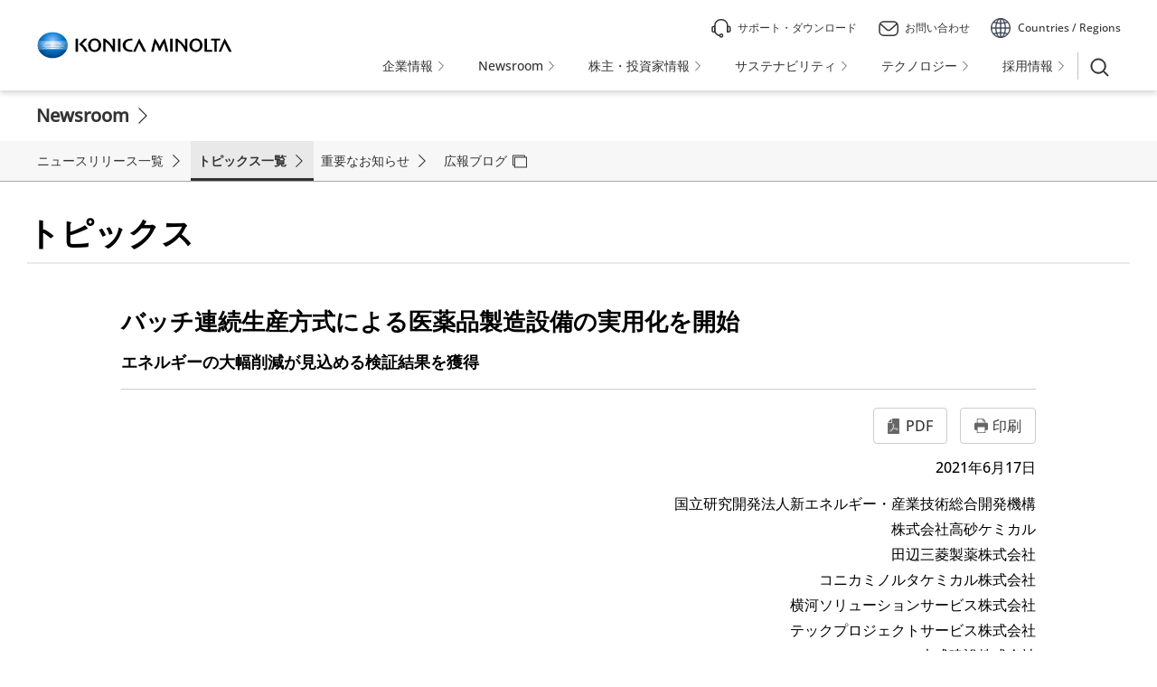

--- FILE ---
content_type: text/html
request_url: https://www.konicaminolta.com/jp-ja/newsroom/topics/2021/0617-01-01.html
body_size: 9989
content:
<!DOCTYPE html>
<html lang="ja">
<head prefix="og: http://ogp.me/ns# fb: http://ogp.me/ns/fb# article: http://ogp.me/ns/article#">
	<meta charset="utf-8">
	<title>バッチ連続生産方式による医薬品製造設備の実用化を開始エネルギーの大幅削減が見込める検証結果を獲得 | コニカミノルタ </title>
	<!-- START OF SmartSource Data Collector TAG -->
	<!-- Google Tag Manager -->
<script>(function(w,d,s,l,i){w[l]=w[l]||[];w[l].push({'gtm.start':
new Date().getTime(),event:'gtm.js'});var f=d.getElementsByTagName(s)[0],
j=d.createElement(s),dl=l!='dataLayer'?'&l='+l:'';j.async=true;j.src=
'https://www.googletagmanager.com/gtm.js?id='+i+dl;f.parentNode.insertBefore(j,f);
})(window,document,'script','dataLayer','GTM-THKZF9N');</script>
<!-- End Google Tag Manager -->
	<!-- End Google Tag Manager -->
	<!-- END OF SmartSource Data Collector TAG -->
	<meta http-equiv="X-UA-Compatible" content="IE=edge">
	<meta name="viewport" content="width=device-width, initial-scale=1.0">
	<meta name="format-detection" content="telephone=no,address=no,email=no">
	<link rel="icon" href="/favicon.ico">
	<link rel="apple-touch-icon-precomposed" href="/apple-touch-icon-precomposed-120x120.png">
	<meta name="msapplication-TileImage" content="/shared/unchangeable/img/largetile.png">
	<meta name="msapplication-TileColor" content="#ffffff">
	<meta name="msapplication-config" content="/browserconfig.xml">
	<meta name="description" content="NEDOが取り組む「戦略的省エネルギー技術革新プログラム／テーマ設定型事業者連携スキーム」の一環で、（株）高砂ケミカル、田辺三菱製薬（株）、コニカミノルタケミカル（株）、横河ソリューションサービス（株）、テックプロジェクトサービス（株）、大成建設（株）、（株）島津製作所、三菱化工機（株）、産業技術総合研究所は、現在のバッチ式製造法にかわり、連続合成法とバッチ式製造法を組み合わせたバッチ連続生産方式を採用した再構成可能なモジュール型の医薬品製造設備「iFactory&#174;」（アイファクトリー）の開発を行っています。
" />
	<meta name="keywords" content="NEDO, iFactory, アイファクトリー, コニカミノルタ
" />
	<meta property="og:title" content="バッチ連続生産方式による医薬品製造設備の実用化を開始エネルギーの大幅削減が見込める検証結果を獲得 | コニカミノルタ
" />
	<meta property="og:type" content="article" />
	<meta property="og:url" content="https://www.konicaminolta.com/jp-ja/newsroom/topics/2021/0617-01-01.html" />
	<meta property="og:image" content="https://www.konicaminolta.com/media/jp-ja/newsroom/img/default_thumbnail_4_3_top.jpg" />
	<meta property="og:site_name" content="KONICA MINOLTA - 日本 | コニカミノルタ" />
	<meta property="og:description" content="NEDOが取り組む「戦略的省エネルギー技術革新プログラム／テーマ設定型事業者連携スキーム」の一環で、（株）高砂ケミカル、田辺三菱製薬（株）、コニカミノルタケミカル（株）、横河ソリューションサービス（株）、テックプロジェクトサービス（株）、大成建設（株）、（株）島津製作所、三菱化工機（株）、産業技術総合研究所は、現在のバッチ式製造法にかわり、連続合成法とバッチ式製造法を組み合わせたバッチ連続生産方式を採用した再構成可能なモジュール型の医薬品製造設備「iFactory&#174;」（アイファクトリー）の開発を行っています。
">
	<meta name="viewport" content="width=device-width, initial-scale=1.0, user-scalable=yes">
<link href="/shared/unchangeable/css/responsive.css" rel="stylesheet">
	<link rel="stylesheet" href="/gateway/assets/css/bootstrap.min.css">
<link rel="stylesheet" href="/gateway/assets/css/styles.css">
<link rel="stylesheet" href="/gateway/assets/css/additional-styles.css">
<link rel="stylesheet" href="/gateway/assets/css/additional-styles-2025-jp.css">
<link rel="stylesheet" href="/shared/corporate_opt/css/new-styles.css">
	<link href="/jp-ja/shared/css/config.css" rel="stylesheet">
	<link rel="stylesheet" href="/media/shared/css/slick.css">
	<link rel="stylesheet" href="/media/shared/css/slick-theme.css">
	<link rel="stylesheet" href="/jp-ja/newsroom/corporate_opt/css/newsroom.css">
	<!-- MF3.0CSS -->
<link href="https://ce.mf.marsflag.com/latest/css/mf-search.css" rel="stylesheet" type="text/css" media="all" charset="UTF-8">
<!-- MF3.0CSS ここまで -->
<!-- MF3.02011テンプレートCSS -->
<link rel="stylesheet" href="/shared/unchangeable/css/mf-search-corporate.css">
<!-- MF3.02011テンプレートCSS ここまで -->
</head>
<body id="top">
	<!-- START OF SmartSource Data Collector TAG -->
	<!-- Google Tag Manager (noscript) -->
<noscript><iframe src="https://www.googletagmanager.com/ns.html?id=GTM-THKZF9N"
height="0" width="0" style="display:none;visibility:hidden"></iframe></noscript>
<!-- End Google Tag Manager (noscript) -->
	<!-- END OF SmartSource Data Collector TAG -->
	<a href="#anchorContents" accesskey="c" class="cct-blockSkip">Skip to main content</a>
	<!-- Begin: Header -->
<header id="km-header">
	<div class="header-wrap">
		<!-- Logo -->
		<p class="logo">
			<a href="/jp-ja/index.html"><img src="/shared/unchangeable/img/identity01g.svg" alt="Konica Minolta" width="238"></a>
		</p>
		<!-- Navigation -->
		<nav id="main-navigation">
			<div class="head-top">
				<ul class="head-ctsp">
					<li class="icon-support ord1"><a href="/jp-ja/support/index.html" id="header_support"><span>サポート・ダウンロード</span></a></li>
					<li class="icon-mail ord2"><a href="/jp-ja/contact/index.html" id="header_contact"><span>お問い合わせ</span></a></li>
					<li class="icon-country head-cplt ord3"><a href="/selector/index.html" id="header_selector" target="_blank"><span class="header-only-pc">Countries / Regions</span><span class="header-only-sp">Countries / Regions</span></a></li>
				</ul>
			</div>
			<div class="head-bottom">
				<ul>
					<li><a href="/jp-ja/corporate/index.html" id="gnavi_corporate"><span>企業情報</span></a></li>
					<li><a href="/jp-ja/newsroom/index.html" id="gnavi_newsroom"><span>Newsroom</span></a></li>
					<li><a href="/jp-ja/investors/index.html" id="gnavi_investors"><span>株主・投資家情報</span></a></li>
					<li><a href="https://www.konicaminolta.jp/about/csr/index.html" id="gnavi_csr"><span>サステナビリティ</span></a></li>
					<li><a href="https://research.konicaminolta.com/jp/" id="gnavi_research"><span>テクノロジー</span></a></li>
					<li><a href="/jp-ja/recruit/index.html" id="gnavi_recruit"><span>採用情報</span></a></li>
				</ul>
			</div>
		</nav>
		<!-- Search and Language -->
		<div class="header-search-btn rethink">
			<div class="search-btn-area"><button class="search-btn"><img src="/gateway/assets/images/icn-search.svg" alt="Open search panel"><img src="/gateway/assets/images/search_icon.svg" alt="Open search panel" class="panel-blue"><img src="/gateway/assets/images/icn_search_localnav.svg" alt="Open search panel" class="panel-white"></button>
				<div class="l-header__block__search l-headersearch">
					<div class="mf_finder_container">
						<mf-search-box ajax-url="https://finder.api.mf.marsflag.com/api/v1/finder_service/documents/6ae5060d/search" serp-url="/jp-ja/newsroom/search/result.html#/" placeholder="Newsroomサイト内を検索" category-csv="Newsroom" category-default="Newsroom" options-hidden doctype-hidden submit-text="検索">
						</mf-search-box>
					</div>
				</div>
			</div>
		</div>
		<div class="header-search rethink">
			<!-- Menu Icon -->
			<button type="button" class="menu-icon">
				<span class="sr-only">Mobile Menu</span>
				<span class="top-line"></span>
				<span class="mid-line"></span>
				<span class="bot-line"></span>
			</button>
		</div>
	</div>
</header>
<div class="drawer-overlay"></div>
<!-- End: Header -->

	<div class="content-wrapper" id="anchorContents">
		<div id="main">
			<main role="main">
				<div class="l-header l-header-new">
					<div class="l-header__block l-header-block">
<h1 class="l-header__block__ttl l-header-ttl"><a href="/jp-ja/newsroom/index.html">Newsroom</a></h1>
<button class="l-header__block__sm-menu-btn sm-menu-btn"><i>MENU</i><img src="/shared/unchangeable/img/btn_localmenu_close.png" alt="Close menu"></button>
<!--/l-header__block--></div>
<nav class="l-header__navigation l-header-navigation new nobor navigation-light" id="localnavi_news_nav">
<ul class="height-fix">
<li><a href="/jp-ja/newsroom/release/index.html" id="localnavi_news_release" class="def"><span>ニュースリリース一覧</span></a></li>
<li><a href="/jp-ja/newsroom/topics/index.html" id="localnavi_news_topics"><span>トピックス一覧</span></a></li>
<li><a href="/jp-ja/newsroom/important/index.html" id="localnavi_news_important"><span>重要なお知らせ</span></a></li>
<li><a href="https://img-insight.konicaminolta.com/" target="_blank" id="localnavi_news_insight" class="new-tab"><span>広報ブログ</span></a></li>
</ul>
</nav>
<script>
document.addEventListener('DOMContentLoaded', function () {
  var pageURL = location.pathname;
  var pageURLArr = pageURL.split('/'); // パスを分割して配列化する
  var pageURLArrCategory = pageURLArr[3]; // パスから第3階層を取得
	var excludedURL = '/jp-ja/newsroom/index.html'; // 除外する特定のURL

  var navLinks = document.querySelectorAll('.l-header-navigation ul li a');
  var defaultLink = document.querySelector('.l-header-navigation ul li a.def');
  
  // currenty クラスを追加するべきリンクを見つける
  var foundMatch = false;
  navLinks.forEach(function (link) {
    if (!link.classList.contains('def')) { // "def" クラスを持つリンクを除外
      var selfhref = link.getAttribute('href');
      var hrefArr = selfhref.split('/'); // href属性の値を分割して配列化する
      var hrefArrCategory = hrefArr[3]; // href属性の第3階層を取得

      // パスの第3階層とhref属性の第3階層を比較して同じ値であればcurrentyを付与する
      if (pageURLArrCategory === hrefArrCategory) {
        foundMatch = true;
        link.classList.add('currenty');
      }
    }
  });

  // 一致するリンクがあった場合、defaultLink から currenty クラスを外す
  if (foundMatch) {
    if (defaultLink) {
      defaultLink.classList.remove('currenty');
    }
  } else {
    // 一致するリンクがない場合、defaultLink に currenty クラスを追加
    if (defaultLink) {
      defaultLink.classList.add('currenty');
    }
  }
	// 特定のURLのdefに付与されたcurrentyを強制的に外す
  if (defaultLink && pageURL === excludedURL) {
    defaultLink.classList.remove('currenty');
  }
});
</script>
					<!--/l-header-->
				</div>
				<section class="container">
					<div class="row row--overflow-visible">
						<div class="col-lg-12 col-sm-12">
							<div class="newsroom-rss-area">
								<p class="newsroom-rss-area__ttl">トピックス</p>
								<div class="newsroom-rss-area__sp-search">
									<button>Newsroom内検索</button>
									<div class="newsroom-rss-area__sp-search__form">
<div class="mf_finder_container">
<mf-search-box 
ajax-url="https://finder.api.mf.marsflag.com/api/v1/finder_service/documents/6ae5060d/search"
serp-url="/jp-ja/newsroom/search/result.html#/"
placeholder="Newsroom内検索"
options-hidden doctype-hidden submit-text="検索">
</mf-search-box>
</div>
</div>
								</div>
							</div>
						</div>
					</div>
				</section>
				<section>
					<section class="container">
						<div class="row">
							<div class="col-lg-5 col-lg-offset-1 col-sm-12">
								<p class="newsroom-article-labels">
								</p>
								<!-- / .col-lg-5 col-lg-offset-1 col-sm-12 -->
							</div>
							<!--/row-->
						</div>
						<div class="row">
							<div class="col-lg-10 col-lg-offset-1 col-sm-12">
								<div class="newsroom-detail-title">
									<h1 class="newsroom-detail-title__ttl">バッチ連続生産方式による医薬品製造設備の実用化を開始<br><small>エネルギーの大幅削減が見込める検証結果を獲得</small></h1> <!-- / .newsroom-detail-title -->
								</div>
								<!-- / .col-lg-10 col-lg-offset-1 col-sm-12 -->
							</div>
							<!-- / .row -->
						</div>
						<div class="row">
							<div class="col-lg-10 col-lg-offset-1 col-sm-12">
								<ul class="functin-button-list text-right mt-lg-20  mt-sm-20">
									<li>
										<a href="/media/jp-ja/newsroom/topics/2021/0617-01-01/0617-01-01-ja.pdf" class="btn btn-function-pdf" target="_blank">PDF</a>
									</li>
									<li class="hidden-sm">
										<a href="#" class="btn btn-function-print" onclick="window.print(); return false;">印刷</a>
									</li>
									<!--/functin-button-list-->
								</ul>
								<!-- Image modal-1003-01-01 start-->
								<div class="modal fade" id="reModal">
									<div class="modal-dialog">
										<div class="modal-content">
											<div class="modal-detail-container">
												<div class="modal-detail-container__header">
													<p class="modal-detail-container__header__txt"> 画像を個別にダウンロードする場合は、ダウンロードボタンを押してください。<br>
すべての画像をダウンロードする場合は、一括ダウンロードボタンを押してzipファイルを解凍してください。 </p>
													<p class="modal-detail-container__header__btn">
														<button type="button" class="close" data-dismiss="modal" aria-label="Close">
															<span aria-hidden="true">
                                                <img src="/media/shared/unchangeable/img/btn_modal-close.png"
                                                     width="71" height="71" alt="">
                                            </span>
														</button>
													</p>
													<!--/modal-detail-container__header-->
												</div>
												<div class="modal-detail-container__content">
													<p class="modal-detail-container__content__ttl"> バッチ連続生産方式による医薬品製造設備の実用化を開始（「iFactory&#174;」共同発表） </p>
													<div class="row">
														<div class="row">
															<!--/row-->
														</div>
														<!-- / .row -->
													</div>
													<div class="row hidden-sm">
														<div class="col-lg-4 col-lg-offset-4 col-sm-12">
														</div>
													</div>
													<div class="row">
														<div class="col-lg-4 col-lg-offset-4 col-sm-12">
															<p class="mt-lg-70 mt-sm-40">
																<button type="button" class="btn btn--close-modal" data-dismiss="modal"> 閉じる </button>
															</p>
														</div>
													</div>
													<!--/modal-detail-container__content-->
												</div>
												<!--/modal-detail-container-->
											</div>
											<!--/modal-content-->
										</div>
										<!--/modal-dialog-->
									</div>
									<!--/modal-->
								</div>
								<!-- Image modal-1003-01-01 end -->
								<p class="text-right">2021年6月17日 </p>
								<!-- / .col-lg-10 col-lg-offset-1 col-sm-12 -->
								<!--/row-->
							</div>
							<!--/row-->
						</div>
						<!--/container-->
					</section>
				</section>
				<section class="container">
					<div class="row">
						<div class="col-lg-12 col-sm-12">
							<div class="fr-view">
								<div class="row">
									<div class="col-lg-10 col-lg-offset-1 col-sm-12">
										<p class="text-right">国立研究開発法人新エネルギー・産業技術総合開発機構<br>
株式会社高砂ケミカル<br>
田辺三菱製薬株式会社<br>
コニカミノルタケミカル株式会社<br>
横河ソリューションサービス株式会社<br>
テックプロジェクトサービス株式会社<br>
大成建設株式会社<br>
株式会社 島津製作所<br>
三菱化工機株式会社<br>
国立研究開発法人産業技術総合研究所</p>
										<p>NEDOが取り組む「戦略的省エネルギー技術革新プログラム／テーマ設定型事業者連携スキーム」の一環で、（株）高砂ケミカル、田辺三菱製薬（株）、コニカミノルタケミカル（株）、横河ソリューションサービス（株）、テックプロジェクトサービス（株）、大成建設（株）、（株）島津製作所、三菱化工機（株）、産業技術総合研究所は、現在のバッチ式製造法にかわり、連続合成法とバッチ式製造法を組み合わせたバッチ連続生産方式を採用した再構成可能なモジュール型の医薬品製造設備「iFactory®」（アイファクトリー）の開発を行っています。<br>
これまでの検証から、開発を進めている生産方式では従来の主要な方式に比べ約8割のエネルギー削減が見込めることを確認しました。また、廃棄物では、従来比3割～4割の削減を見込めることが明らかになりました。<br>
今後はプロトタイプの製作と実証を進め、日本の医薬品製造における省エネルギー化・生産と資源の効率化に貢献する生産設備の構築と実用化を目指します。</p>
										<figure><img alt="" class="img-responsive center-block" src="/media/jp-ja/newsroom/topics/2021/0617-01-01/page/0617-01-01-01.png">
											<figcaption class="text-center">図1　実用化に向けて開発が進められているiFactory®のモジュール（左）と自動分析装置（右）</figcaption>
										</figure>
										<section>
											<h2 class="h2 h2--medium">1．概要</h2>
											<p>医薬品の国内市場規模は2015年現在11.5兆円で、2030年までに25.7兆円の市場に成長すると予測されます。国内外を問わず、これら医薬品に使用される高機能化学品の多くは、バッチ式製造法<sup>※1</sup>により製造されていますが、生産に伴い発生する廃棄物量やCO<sub>2</sub>量の削減と「必要なモノを必要な時に必要な量だけ」つくる「オンデマンド生産」への適応が課題となっています。<br>
このような背景のもと、国立研究開発法人新エネルギー・産業技術総合開発機構（NEDO）が取り組む「戦略的省エネルギー技術革新プログラム／テーマ設定型事業者連携スキーム」の技術開発テーマの一つとして、「再構成可能なモジュール型単位操作の相互接続に基づいた医薬品製造用iFactoryの開発<sup>※2</sup>」が、2018年度より開始されました。<br>
このテーマの実施者である株式会社高砂ケミカル、田辺三菱製薬株式会社、コニカミノルタケミカル株式会社、横河ソリューションサービス株式会社、テックプロジェクトサービス株式会社、大成建設株式会社、株式会社 島津製作所、三菱化工機株式会社および国立研究開発法人産業技術総合研究所（産総研）は、現在のバッチ式製造法にかわり、連続合成法<sup>※3</sup>とバッチ式製造法を組み合わせたバッチ連続生産方式を採用したモジュール型の医薬品製造設備「iFactory®」（アイファクトリー）の開発を行っています。<br>
これまでの検証から、バッチ連続型プロセスで実際に製造した医薬・ファインケミカルズ関連の3品目で洗浄・濃縮・晶析・ろ過が、10kg／1時間の生産速度で、8時間連続稼働できることを確認しました。<br>
また、生産工程の一つである「ろ過」を連続方式にすることで、一般的なバッチ方式の装置に比べ8時間稼働で78％、連続反応器による反応工程に導入した連続方式の設備で84％に相当するエネルギー削減効果を実現しました。<br>
さらに、連続化による洗浄溶剤の使用量や切替洗浄の回数の大幅軽減で、従来のバッチ方式で製造した医薬・ファインケミカルズ関連の3品目で30％～40％の廃棄物削減効果が見込める結果となりました。<br>
生産の効率化という観点では、工程の組みかえを容易にするモジュール構造・制御システム・電気系統や、モジュール間をつなぐ配管の共通化による接続性の向上と設備更新時のコスト低減が図られています。各生産工程の品質を担保する分析作業においては、これまで薬液を採取し人の手による品質確認をしていた工程が、防爆形の自動サンプル採取を備えた自動分析装置の開発・導入により省人化されています。<br>
今後は、「iFactory®」の普及に伴い、利用者の要求に応じた都度の多品種少量生産による医薬品製造で省エネルギー化と生産や資源の効率化を目指します。</p>
										</section>
										<section>
											<h2 class="h2 h2--medium">2．各社の役割と今回の成果</h2>
											<figure><img alt="" class="img-responsive center-block" src="/media/jp-ja/newsroom/topics/2021/0617-01-01/page/0617-01-01-02.png">
												<figcaption class="text-center">図2　各社の役割</figcaption>
											</figure>
											<h3 class="h3">（1）各社の役割</h3>
											<ul>
												<li>（株）高砂ケミカル：<br>
	医薬品製造設備「iFactory®」開発の統括に加え、単位操作を行うモジュール型反応装置「iCube」フレームの開発、「流動層乾燥装置」の設計・開発、および連続晶析-ろ過を行う単位操作の開発</li>
												<li>田辺三菱製薬（株）：<br>
	置換濃縮プロセスを行う単位操作の開発</li>
												<li>コニカミノルタケミカル（株）：<br>
	連続抽出（油水分離・洗浄）プロセスを行う単位操作の開発</li>
											</ul>
											<p>上記3社の単位操作の開発は産総研　触媒化学融合研究センターとの共同研究で行われました。</p>
											<ul>
												<li>横河ソリューションサービス（株）：<br>
	制御システム、製造実行システム（Manufacturing Execution System：MES）、およびエネルギー管理システム（Energy Management System：EMS）の構築</li>
												<li>テックプロジェクトサービス（株）：<br>
	医薬品製造設備「iFactory®」における単位操作のうち、連続分液、連続溶媒置換、連続晶析、連続固液分離を行うモジュール型反応装置「iCube」の設計・開発</li>
												<li>大成建設（株）：<br>
	再構成可能なモジュール型「バッチ連続式ろ過乾燥機」、「連続充填装置」の開発、および「iFactory®」建屋・用役システムの構築</li>
												<li>（株）島津製作所：<br>
	医薬品製造設備「iFactory®」に使用する防爆構造サンプリングユニットとオンライン高速液体クロマトグラフ（自動分析装置）の開発</li>
												<li>三菱化工機（株）：<br>
	再構成可能なモジュール型「連続ろ過機」、「連続乾燥機」の開発、およびろ過機から乾燥機への移送機構の開発</li>
											</ul>
											<h3 class="h3">（2）今回の成果</h3>
											<p><strong>【1】バッチ連続型プロセスの検証</strong><br>
（株）高砂ケミカル、田辺三菱製薬（株）、コニカミノルタケミカル（株）の3社で、実際に製造している医薬・ファインケミカルズ関連の3品目の洗浄・濃縮・晶析・ろ過（品目によって単位操作は違います）について、10kg／1時間の生産速度で、8時間連続稼働できることが検証されました。</p>
											<p><strong>【2】連続ろ過機によるエネルギー削減</strong><br>
生産工程の一つの「ろ過」を連続方式にすることで、バッチ方式で一般的に使われる装置に比べ8時間稼働で78％相当のエネルギー削減効果があることが分かりました。</p>
											<p><strong>【3】連続反応器によるエネルギー削減</strong><br>
反応工程に導入した連続方式の設備では、バッチ方式に使われる一般的な装置に比べ8時間稼働で84％のエネルギー削減に相当することが分かりました。</p>
											<p><strong>【4】廃棄物削減効果</strong><br>
連続化による洗浄溶剤の使用量や切替洗浄の回数の大幅な軽減効果を、実際に製造している医薬・ファインケミカルズ関連の3品目で検証したところ、30％～40％の廃棄物削減効果が見込める結果となりました。</p>
										</section>
										<section>
											<h2 class="h2 h2--medium">3．今後の予定</h2>
											<p>本事業で「iFactory®」プロトタイプの製作と実用化を進めるとともに、普及にあたっては試作のモジュール、分析装置、制御システムなどを産総研つくば中央第5事業所に展示し、企業関係者を中心に希望者向けの公開を行っていく予定です。また、普及を目的として2019年4月に設立された特定目的会社「株式会社iFactory」では、開発した生産設備の市場で「iFactory®」の普及を推進していきます。</p>
											<p>株式会社iFactory概要：</p>
											<ul>
												<li>会社名：株式会社iFactory</li>
												<li class="mt-lg-0 mt-sm-0">出資メンバー：齊藤隆夫、（株）インディージャパン、テックプロジェクトサービス（株）、横河ソリューションサービス（株）、住商ファーマインターナショナル（株）、三菱化工機（株）、大成建設（株）</li>
												<li class="mt-lg-0 mt-sm-0">所在地：東京都大田区</li>
												<li class="mt-lg-0 mt-sm-0">資本金：350万円</li>
												<li class="mt-lg-0 mt-sm-0">発起人代表：齊藤隆夫（（株）高砂ケミカル会長）</li>
											</ul>
											<p><small>【注釈】</small></p>
											<p><small>※1　バッチ式製造法<br>
医薬品、化成品、精密化学品などの化学製品の主要な生産方法です。全ての原料などを反応釜に投入し、物質の反応がすべて終了した後に生成物を取り出します。これを繰り返すことで化合物が合成されます。</small></p>
											<p><small>※2　再構成可能なモジュール型単位操作の相互接続に基づいた医薬品製造用iFactory®の開発<br>
事 業 名：戦略的省エネルギー技術革新プログラム／テーマ設定型事業者連携スキーム／再構成可能なモジュール型単位操作の相互接続に基づいた医薬品製造用iFactoryの開発<br>
事業期間：2018年度～2022年度<br>
事業予算：15.5億円（NEDO負担額10.6億円）</small></p>
											<p><small>※3　連続合成法<br>
出発原料を連続的に投入し、生成物を他端から連続的に得る生産手法です。省エネルギーや省資源など、持続可能なものづくりの手法として期待されています。</small></p>
										</section>
										<section class="border-top-2 border-e6e6e6 mt-lg-75 mt-sm-75">
											<h2 class="h2 h2--medium mt-lg-30 mt-sm-30">関連リンク</h2>
											<ul>
												<li class="icn icn-external"><a href="https://www.konicaminolta.jp/about/corporate/group/pcl/about/outline.html" target="_blank">コニカミノルタケミカル株式会社</a></li>
											</ul>
										</section>
										<div class="newsroom-detail-annotaion">
											<p>ここに記載されている内容は、掲載日現在の情報です。お客様がご覧いただいた時点で、情報が変更（生産・販売が終了している場合や、価格、仕様など）されている可能性がありますのであらかじめご了承下さい。</p>
										</div>
										<!-- / .col-lg-10 col-lg-offset-1 col-sm-12 -->
									</div>
									<!--/row-->
								</div>
							</div>
						</div>
					</div>
				</section>
				<section class="container">
					<div class="row">
						<div class="col-lg-12 col-sm-12">
							<div class="row hidden-sm">
								<div class="col-lg-10 col-lg-offset-1 col-sm-12 mt-lg-20 mt-sm-20">
									<div class="newsroom-pc-form">
										<div class="mf_finder_container">
											<mf-search-box ajax-url="https://finder.api.mf.marsflag.com/api/v1/finder_service/documents/6ae5060d/search" serp-url="/jp-ja/newsroom/search/result.html#/" placeholder="Newsroomサイト内を検索" category-csv="Newsroom" category-default="Newsroom" options-hidden doctype-hidden submit-text="検索">
											</mf-search-box>
										</div>
									</div>
								</div>
							</div>
							<div class="row hidden-lg">
								<div class="col-lg-12 col-sm-12 mt-sm-10">
									<div class="row hidden-lg">
										<div class="col-lg-12 col-sm-12 mt-sm-10">
											<p><a href="/jp-ja/newsroom/index.html" class="btn btn--back-to-newsroom">Newsroom TOPに戻る</a></p>
										</div>
									</div>
								</div>
							</div>
						</div>
					</div>
				</section>
			</main>
		</div>
	</div>
	<nav class="foot-breadcrumb" id="nav_breadcrumb">
		<ul>
			<li><a href="/jp-ja/index.html" id="footer_home">ホーム</a></li>
			<li><a href="/jp-ja/newsroom/index.html">Newsroom</a></li>
			<li><a href="/jp-ja/newsroom/topics/2021/index.html">2021 トピックス</a></li>
			<li>バッチ連続生産方式による医薬品製造設備の実用化を開始（「iFactory&#174;」共同発表）</li>
		</ul>
	</nav>
	<footer class="footer" id="km-footer">
		
<div class="container top-footer-link">
<div class="justify-content-end">
<div class="footer-link">
<h2 class="title">事業カテゴリ</h2>
<ul>
<li><a href="https://www.konicaminolta.jp/business/index.html" target="_blank" class="new-window" id="footer_business">ビジネスソリューション</a></li>
<li><a href="https://www.konicaminolta.jp/business/products/graphic/index.html" target="_blank" class="new-window" id="footer_graphic">プロダクションプリント＆グラフィック</a></li>
<li><a href="https://www.konicaminolta.jp/healthcare/index.html" target="_blank" class="new-window" id="footer_healthcare">ヘルスケア</a></li>
<li><a href="https://www.konicaminolta.jp/instruments/" target="_blank" class="new-window" id="footer_instruments">センシング</a></li>

<li><a href="/jp-ja/hub/material-component.html" id="footer_materialcomponent">材料・コンポーネント</a></li>
<li><a href="/jp-ja/hub/iot.html" id="footer_iot">画像IoT・FORXAI</a></li>
<li><a href="/jp-ja/textile-printers/index.html" target="_blank" class="new-window" id="footer_textile-printers">テキスタイルプリンター</a></li>
<li><a href="/jp-ja/hub/planetarium.html" id="footer_planetarium">プラネタリウム事業</a></li>
<li><a href="/jp-ja/hub/innovation-service.html" id="footer_innovation-service">イノベーション・サービス</a></li>
</ul>
</div>



		<div class="footer-link">
<h2 class="title">企業情報</h2>
<ul>
<li><a href="/jp-ja/corporate/index.html" id="footer_corporate">企業情報 HOME</a></li>
<li><a href="/jp-ja/newsroom/index.html" id="footer_newsroom">Newsroom</a></li>
<li><a href="/jp-ja/investors/index.html" id="footer_investors">株主・投資家情報</a></li>
<li><a href="https://www.konicaminolta.jp/about/csr/index.html" id="footer_csr">サステナビリティ</a></li>
<li><a href="https://research.konicaminolta.com/jp/" id="footer_research">テクノロジー</a></li>
<li><a href="/jp-ja/recruit/index.html" id="footer_recruit">採用情報</a></li>
</ul>
</div>

<div class="footer-link" lang="en">
<h2 class="title">Global information</h2>
<ul>
<li><a href="https://www.konicaminolta.com/global-en/corporate/index.html" class="new-window" target="_blank" id="footer_en_corporate">Corporate information</a></li>
<li><a href="https://www.konicaminolta.com/global-en/newsroom/index.html" class="new-window" target="_blank" id="footer_en_newsroom">Newsroom</a></li>
<li><a href="https://www.konicaminolta.com/global-en/investors/index.html" class="new-window" target="_blank" id="footer_en_investors">Investor Relations</a></li>
<li><a href="https://www.konicaminolta.com/about/csr/index.html" class="new-window" target="_blank" id="footer_en_csr">Sustainability</a></li>
<li><a href="https://research.konicaminolta.com/en/" class="new-window" target="_blank" id="footer_en_research">Technology</a></li>
<li><a href="https://www.konicaminolta.com/selector/index.html" class="new-window" target="_blank" id="footer_selector">Countries / Regions
</a></li>
</ul>
</div>
</div>
</div>
		<div class="sub-footer">
<div class="container">
<div class="row">
<div class="col-md-6 order-1">
<p class="footer_btn"><a href="https://www.konicaminolta.com/jp-ja/siteinfo/socialmedia/" target="_blank" id="footer_socialmedia">ソーシャルメディア オフィシャルアカウント</a></p>
</div>
<div class="col-md-6 text-right order-2">
<figure><img src="/gateway/assets/images/giving_text.svg" alt="Giving Shape to Ideas"></figure>
</div>
</div>

<hr class="hr">

<div class="row">
<div class="col-md-6">
<ul class="contact-links">
<li><a href="/jp-ja/siteinfo/terms.html" id="footer_terms">サイトのご利用について</a></li><li><a href="/jp-ja/siteinfo/privacypolicy.html" id="footer_privacypolicy">個人情報保護方針</a></li><li><a href="/jp-ja/siteinfo/sitemap.html" id="footer_sitemap">サイトマップ</a></li>
</ul>
</div>
<div class="col-md-6 text-right">
<p class="copyright">©2011-2026 Konica Minolta, Inc.</p>
</div>
</div>
</div>
</div>


<!-- To TOP -->
<button type="button" class="to-top-btn"><span class="sr-only">ScrollTop</span></button>

	</footer>
	<script src="/shared/unchangeable/js/jquery-2.2.4.min.js"></script>
<script src="/shared/unchangeable/js/jquery.smoothScroll.js"></script>
<script src="/shared/unchangeable/js/headerfooter_2020.js"></script>
	<!-- Custom JS -->
<script src="/gateway/assets/js/custom.js"></script>
	<script src="/media/shared/js/newsroom.js" type="text/javascript"></script>
	<script src="/media/shared/js/modal.js" type="text/javascript"></script>
	<script>
		$(function() {
			var $parrent_href = location.href.replace(/(https?\:\/\/[^\/]+)(\/[^\/]+\/[^\/]+\/[^\/]+\/)(.*)/g, "$2");
			console.log($parrent_href);
			$('nav.category-year ul.js-newsroom-toggle-list li a').each(function() {
				var $current_year = $(this).attr('href').replace(/(\/[^\/]+\/[^\/]+\/[^\/]+\/)(.*)/g, "$1");
				console.log($current_year);
				if ($current_year == $parrent_href) {
					$(this).parent().addClass('current');
				}
			});
		});

	</script>
	<script src="/shared/unchangeable/js/local-navigation.js" defer></script>
	<script src="/gateway/assets/js/new.js"></script>
	<script src="/shared/corporate_opt/js/lang-switch.js" defer></script>
	<!-- MF3.0JS-->
<script src="https://ce.mf.marsflag.com/latest/js/mf-search.js" charset="UTF-8"></script>
<!-- MF3.0JS ここまで -->
</body>
</html>


--- FILE ---
content_type: text/css
request_url: https://www.konicaminolta.com/shared/unchangeable/css/responsive.css
body_size: 35106
content:
@font-face{font-family:'Open Sans';font-weight:normal;font-style:normal;src:url("../font/OpenSans-Medium.woff") format("woff"),url("../font/OpenSans-Medium.ttf") format("truetype")}.container .row .important-information-related li,.container .row .newsroom-top-tab nav ul li,.container .row .tab-navigation li,.cta-area__list,.right-navigation__list li,.footer__service-list__content ul li,.footer-toggle-menu__ttl,.footer-toggle-menu__list ul li{padding:0 !important;margin:0 !important}.container .row .important-information-related li:before,.container .row .newsroom-top-tab nav ul li:before,.container .row .tab-navigation li:before,.cta-area__list:before,.right-navigation__list li:before,.footer__service-list__content ul li:before,.footer-toggle-menu__ttl:before,.footer-toggle-menu__list ul li:before{position:static !important;width:0 !important;height:0 !important;background:none !important}.btn.internal-link,.btn.external-link,.cta-area__list__btn{padding:10px 0;text-align:center;font-weight:bold}.btn.internal-link:hover,.btn.external-link:hover,.cta-area__list__btn:hover{padding-top:9px;padding-bottom:9px}html,body,div,span,applet,object,iframe,h1,h2,h3,h4,h5,h6,p,blockquote,pre,a,abbr,acronym,address,big,cite,code,del,dfn,em,img,ins,kbd,q,s,samp,small,strike,strong,sub,sup,tt,var,b,u,i,center,dl,dt,dd,ol,ul,li,fieldset,form,label,legend,table,caption,tbody,tfoot,thead,tr,th,td,article,aside,canvas,details,embed,figure,figcaption,footer,header,hgroup,menu,nav,output,ruby,section,summary,time,mark,audio,video{margin:0;padding:0}html{font-size:62.5%}body{font-family:'Open Sans', 'Arial', 'メイリオ', 'Meiryo', sans-serif;line-height:1.8}img{vertical-align:bottom}input::-moz-focus-inner,button::-moz-focus-inner{border:0}i{font-style:normal}.row{clear:both;overflow:hidden;*zoom:1}[class^="col-"],[class*=" col-"]{float:left}.container{padding:0 10px}.container .row--overflow-visible{overflow:visible}.container .row--flex-wrap{display:-webkit-flex;display:flex;-webkit-flex-wrap:wrap;flex-wrap:wrap}.container .row [class^="col-"],.container .row [class*=" col-"]{box-sizing:border-box;position:relative}.container .row a[class^="col-"],.container .row a[class*=" col-"]{text-decoration:none;transition:background-color 0.3s;cursor:pointer}.container .row a[class^="col-"]:hover,.container .row a[class*=" col-"]:hover{opacity:0.75}.container .row a[class^="col-"]:hover .hover-text-decoration,.container .row a[class*=" col-"]:hover .hover-text-decoration{text-decoration:underline}.container .row a[class^="col-"]:hover .hover-text-decoration:before,.container .row a[class*=" col-"]:hover .hover-text-decoration:before{text-decoration:none}.container .row a[class^="col-"].hover-bg-f6f6f6,.container .row a[class*=" col-"].hover-bg-f6f6f6{transition:none}.container .row a[class^="col-"].hover-bg-f6f6f6:hover,.container .row a[class*=" col-"].hover-bg-f6f6f6:hover{background:#f6f6f6}a.row{display:block;transition:background-color 0.3s;cursor:pointer}a.row:hover{opacity:0.75}a.row:hover .title-link.hover-text-decoration{text-decoration:underline}a.row:hover .title-link.hover-text-decoration:before{text-decoration:none}a.hover-text-decoration{text-decoration:none}a.hover-text-decoration:hover{text-decoration:underline}.local-navigation{background:#333}.local-navigation>ul>li a{color:#fff;text-decoration:none}.local-navigation>ul>li a:hover{text-decoration:underline}.breadcrumb{background:#e4e5e6;padding:10px 0;position:relative;z-index:2}.breadcrumb.bg-ffffff{z-index:0}.breadcrumb ul>li{display:inline;font-size:1.4rem}.breadcrumb ul>li+li:before{content:">";display:inline-block;margin:0 5px}.breadcrumb ul>li a{color:#000;text-decoration:none}.breadcrumb ul>li a:hover{text-decoration:underline}.l-header{width:100%}.l-header__block{text-align:right}.l-header__block__ttl{float:left;font-weight:bold}.l-header__block__ttl a{text-decoration:none}.l-header__block__ttl a:hover{text-decoration:underline}.l-header__block__btnlink{display:inline-block}.l-header__block__search input[type="text"]{border-top-left-radius:4px;border-bottom-left-radius:4px;-webkit-appearance:none;-webkit-border-top-right-radius:0px;-webkit-border-bottom-right-radius:0px;border:1px solid #333;box-sizing:border-box;float:left}.l-header__block__search button{border-top-right-radius:4px;border-bottom-right-radius:4px;color:#fff;background:#333;width:87px;border-top:1px solid #333;border-right:1px solid #333;border-bottom:1px solid #333;border-left:none;cursor:pointer}.l-header__block__search button:hover{color:#333}.l-header__block .btn-header-login{float:right;margin-top:12px}.l-header__navigation>ul{font-size:1.4rem}.l-header__navigation>ul>li.current>a{font-weight:bold}.l-header__navigation>ul>li>a{color:#fff;text-decoration:none;display:block}.l-header__navigation>ul>li>a:hover{text-decoration:underline}.l-header__navigation>ul>li.current>dl>dt>a{color:#fff;text-decoration:none;display:block;background-color:#535353;font-weight:bold}.l-header__navigation>ul>li.current>dl>dt>a:hover{text-decoration:underline}.l-header__navigation>ul>li.current>dl>dd>ul>li>a{color:#fff;text-decoration:none;display:block}.l-header__navigation>ul>li.current>dl>dd>ul>li>a:hover{text-decoration:underline}.l-header__navigation>ul>li.current>dl>dd>ul>li.current>a{background-color:#646464;font-weight:bold}.l-header__navigation>ul>li.current>dl>dd>ul>li.current>dl>dt>a{color:#fff;background-color:#646464;display:block;font-weight:bold}.l-header__navigation>ul>li.current>dl>dd>ul>li.current>dl>dt>a:hover{text-decoration:underline}.l-header__navigation>ul>li.current>dl>dd>ul>li>dl>dt>a{color:#fff;text-decoration:none;display:block}.l-header__navigation>ul>li.current>dl>dd>ul>li>dl>dt>a:hover{text-decoration:underline}.btn-header-login{color:#fff;background:#666;border-radius:4px;height:32px;display:block;font-size:1.5rem;text-decoration:none;padding:5px 15px 0px 15px;box-sizing:border-box}.btn-header-login:hover{color:#666;background:#fff;border:1px solid #666;padding:5px 14px 0px 14px}.breadcrumb{background:#e4e5e6;padding:10px 0;position:relative;z-index:2}.breadcrumb-footer{padding:18px 0;background:#444444}.breadcrumb-footer ul li{color:#fff !important}.breadcrumb-footer ul li a{color:#fff !important}.breadcrumb ul>li{display:inline;font-size:1.4rem}.breadcrumb ul>li+li:before{content:">";display:inline-block;margin:0 5px}.breadcrumb ul>li a{color:#000;text-decoration:none}.breadcrumb ul>li a:hover{text-decoration:underline}.clearfix{content:"";display:table;clear:both}.clearfix:after{content:"";display:table;clear:both}.float-left{float:left !important}.float-right{float:right !important}.pull-right{float:right}.float-none{float:none !important}.font-weight-bold{font-weight:bold !important}.font-weight-normal{font-weight:normal !important}.text-center{text-align:center !important}.text-left{text-align:left !important}.text-right{text-align:right !important}.text-red{color:#e73134 !important}.text-0066cc{color:#0066cc !important}.text-333333{color:#333333 !important}.text-ffffff{color:#ffffff !important}.text-005bc5{color:#005bc5 !important}.text-xxlarge{font-size:4.0rem !important}.text-xlarge{font-size:3.2rem !important}.text-large{font-size:2.8rem !important}.text-medium,.text-middle{font-size:1.8rem !important}.d-block{display:block !important}.d-inline{display:inline !important}.align-top{vertical-align:top !important}.img-responsive{display:block;height:auto;max-width:100%}a:hover .img-responsive{opacity:0.75}.center-block{display:block;margin-right:auto;margin-left:auto}.img-rounded{border-radius:4px}.bg-000000{background-color:#000000 !important}.bg-ffffff{background-color:#ffffff !important}.bg-f0f0f0{background-color:#f0f0f0 !important}.bg-333333{background-color:#333333 !important}.bg-444444{background-color:#444444 !important}.bg-e9e9e9{background-color:#e9e9e9 !important}.bg-005bc5{background-color:#005bc5 !important}.bg-2a97be{background-color:#2a97be !important}.container .row .newsroom-pc-form input[type="text"]{border:1px solid #333;border-top-left-radius:4px;border-bottom-left-radius:4px;-webkit-appearance:none;-webkit-border-top-right-radius:0px;-webkit-border-bottom-right-radius:0px;padding-top:11px;padding-bottom:11px;box-sizing:border-box;float:left;margin:0 0 0 -100px;width:100%;height:44px;font-size:1.6rem}.container .row .newsroom-pc-form button{border-top-right-radius:4px;border-bottom-right-radius:4px;color:#fff;background:#333;padding:11px 0;border:none;font-size:1.6rem;width:100px;height:44px;cursor:pointer;font-family:inherit}.container .row .newsroom-pc-form button:hover{background:#fff;color:#333;border-top:1px solid #333;border-bottom:1px solid #333;border-right:1px solid #333}.container .row .newsroom-rss-area{border-bottom:2px solid #e9e9e9;*zoom:1;margin:25px 0 0 0}.container .row .newsroom-rss-area:after{content:"\0020";display:block;height:0;clear:both;overflow:hidden;visibility:hidden}.container .row .newsroom-rss-area__ttl{margin:0;font-weight:bold;float:left}.container .row .newsroom-rss-area__ttl__important{background:url(/shared/unchangeable/img/icon_info.png) no-repeat right}.container .row .newsroom-rss-area__sp-search{margin:0}.container .row .newsroom-rss-area__sp-search__form div input[type="text"]{border-top-left-radius:4px;border-bottom-left-radius:4px;-webkit-appearance:none;-webkit-border-top-right-radius:0px;-webkit-border-bottom-right-radius:0px;border-left:1px solid #333;border-top:1px solid #333;border-bottom:1px solid #333;border-right:none;padding-top:11px;padding-bottom:11px;box-sizing:border-box;float:left;width:100%;margin:0 0 0 -100px;height:44px}.container .row .newsroom-rss-area__sp-search__form div button{border-top-right-radius:4px;border-bottom-right-radius:4px;color:#fff;background:#333;border:none;width:100px;padding:11px 0;border-top:1px solid #333;border-bottom:1px solid #333;border-right:1px solid #333;height:44px;cursor:pointer}.container .row .newsroom-rss-area__sp-search__form div button:hover{background:#fff;color:#333;border-left:1px solid #333}.container .row .category-year p,.container .row .category-newsrelease p{margin:0}.container .row .category-year p button,.container .row .category-newsrelease p button{border:none;background:none;font-family:inherit;padding:0;outline:0;overflow:visible;text-align:left}.container .row .category-year ul li:before,.container .row .category-newsrelease ul li:before{position:static;width:0;height:0;background:none}.container .row .category-year ul li a,.container .row .category-newsrelease ul li a{color:#333;text-decoration:none}.container .row .newsroom-article-labels{margin-top:20px}.container .row .newsroom-article-labels .newsroom-label{margin:5px 5px 0 0}.container .row .newsroom-label{color:#fff;display:inline-block;text-decoration:none}.container .row .newsroom-label[href]:hover{text-decoration:underline}.container .row .newsroom-label--service{background:#005336}.container .row .newsroom-label--management{background:#c0167b}.container .row .newsroom-label--csr{background:#005f8b}.container .row .newsroom-label--research{background:#8d2d00}.container .row .newsroom-label--other{background:#75757c}.container .row .newsroom-detail-title{margin:22px 0 0 0;padding:0 0 15px;border-bottom:1px solid #ccc}.container .row .newsroom-detail-title__ttl{font-size:2.6rem;line-height:1.65}.container .row .newsroom-detail-title__ttl small{font-size:1.8rem;display:block;margin:10px 0 0}.container .row .newsroom-detail-annotaion{border:1px solid #ccc;border-radius:4px;padding:10px 20px;position:relative}.container .row .newsroom-detail-annotaion p{margin:0;font-size:1.4rem}.container .row .newsroom-detail-annotaion p a{color:#333}.container .row .functin-button-list{margin:0 -5px}.container .row .functin-button-list li{padding:0;display:inline;padding:0 5px}.container .row .functin-button-list li:before{content:none;display:none;margin:0;background:none;position:unset;width:0;height:0;background:none}.container .row [class^="btn-function-"],.container .row [class*=" btn-function-"]{border:1px solid #ccc;padding:5px 15px 5px 35px;color:#333}.container .row .btn-function-internal-link{position:relative;padding-left:20px;padding-right:30px;text-align:center}.container .row .btn-function-internal-link:hover{text-decoration:underline}.container .row .btn-function-internal-link:before{content:">";position:absolute;top:50%;right:10px;margin-top:-0.9em}.container .row .btn-function-pdf{background:#fff url(/shared/unchangeable/img/icn_btn_function-pdf.png) no-repeat 15px center;background-size:13px 17px}.container .row .btn-function-image{background:#fff url(/shared/unchangeable/img/icn_btn_function-img.png) no-repeat 15px center;background-size:14px 17px;font-family:inherit}.container .row .btn-function-print{background:#fff url(/shared/unchangeable/img/icn_btn_function-print.png) no-repeat 15px center;font-family:inherit}.container .row .btn-function-catalog{background:#fff url(/shared/unchangeable/img/icn_btn_function-catalog.png) no-repeat 15px center}.container .row .btn-function-support{background:#fff url(/shared/unchangeable/img/icn_btn_function-support.png) no-repeat 15px center}.container .row .btn-function-faq{background:#fff url(/shared/unchangeable/img/icn_btn_function-faq.png) no-repeat 15px center}.container .row .btn-function-speaker{background:#fff url(/shared/unchangeable/img/icn_btn_function-speaker.png) no-repeat 15px center}.container .row .btn-function-movie{background:#fff url(/shared/unchangeable/img/icn_btn_function-movie.png) no-repeat 15px center}.container .row .btn-function-rss{background:#fff url(/shared/unchangeable/img/icn_rss.png) no-repeat 4px center;background-size:25px 25px}.container .row .btn-function-download{background:#fff url(/shared/unchangeable/img/icn_btn_function-download.png) no-repeat 10px center}.container .row .btn--back-to-newsroom{background:#333;color:#fff;font-weight:bold;padding:10px;box-sizing:border-box;width:100%;text-align:center;font-size:2.0rem;border:none;position:relative}.container .row .btn--back-to-newsroom:before{content:"";border-top:2px solid #fff;border-right:2px solid #fff;-webkit-transform:rotate(225deg);transform:rotate(225deg);position:absolute;left:10px;top:50%;width:6px;height:6px;margin-top:-3px}.container .row .btn--further-to-news{background:#333;color:#fff;font-weight:bold;padding:10px;box-sizing:border-box;width:100%;text-align:center;font-size:2.0rem;border:none;position:relative}.container .row .btn--further-to-news:before{content:"";border-top:2px solid #fff;border-right:2px solid #fff;-webkit-transform:rotate(45deg);transform:rotate(45deg);position:absolute;right:10px;top:50%;width:6px;height:6px;margin-top:-3px}.container .row .btn--nav-btn,.container .row .btn--nav-btn-important{border:1px solid #ccc;display:block;color:#333;text-align:left;font-size:1.4rem;position:relative}.container .row .btn--nav-btn:before,.container .row .btn--nav-btn-important:before{content:">";color:#333;position:absolute;right:10px;top:50%;width:6px;height:6px;margin-top:-11px}.container .row .btn--nav-btn:hover,.container .row .btn--nav-btn-important:hover{text-decoration:underline}.container .row .btn--nav-btn-important:after{content:'';display:inline-block;background:url(/shared/unchangeable/img/icon_info.png) no-repeat;width:25px;height:27px;vertical-align:top;margin:-3px 0 -3px 10px}.container .row .newsroom-release-list{clear:both;margin:20px 0 0 0;width:100%;table-layout:fixed;content:"";display:table;clear:both}.container .row .newsroom-release-list__img{float:left}.container .row .newsroom-release-list__img p{margin:0}.container .row .newsroom-release-list__img p a img{border:1px solid #ccc;box-sizing:border-box;border-radius:4px}.container .row .newsroom-release-list__img p a:hover img{opacity:0.75}.container .row .newsroom-release-list__txt{float:left}.container .row .newsroom-release-list__txt__date{margin:0}.container .row .newsroom-release-list__txt__date .newsroom-label:first-child{margin-left:10px}.container .row .newsroom-release-list__txt__ttl a{color:#333;text-decoration:none}.container .row .newsroom-release-list__txt__ttl a:hover{text-decoration:underline}.container .row .importan-infomation-list{font-size:1.6rem}.container .row .importan-infomation-list dt{margin:20px 0 0 0}.container .row .importan-infomation-list dd a{color:#333;text-decoration:none}.container .row .importan-infomation-list dd a:hover{text-decoration:underline}.container .row .newsroom-carousel__news,.container .row .newsroom-carousel__pickup{outline:none}.container .row .newsroom-carousel__news:hover,.container .row .newsroom-carousel__pickup:hover{cursor:pointer;opacity:0.7}.container .row .newsroom-carousel__news>h2,.container .row .newsroom-carousel__pickup>h2{margin:20px 0 0 0}.container .row .newsroom-carousel__news>div,.container .row .newsroom-carousel__pickup>div{margin:20px 0 0 0;padding:0 0 20px 0}.container .row .newsroom-carousel__news>div>p:first-child,.container .row .newsroom-carousel__pickup>div>p:first-child{margin:0}.container .row .newsroom-carousel__news>div>p:last-child .newsroom-label,.container .row .newsroom-carousel__pickup>div>p:last-child .newsroom-label{display:inline-block;margin-right:10px;vertical-align:middle}.container .row .newsroom-carousel__news>div>p:last-child .newsroom-label:first-child,.container .row .newsroom-carousel__pickup>div>p:last-child .newsroom-label:first-child{margin-left:10px}.container .row .newsroom-carousel__news>div>p:last-child a:not(.newsroom-label),.container .row .newsroom-carousel__pickup>div>p:last-child a:not(.newsroom-label){color:#333;text-decoration:none;display:block;margin-top:10px}.container .row .newsroom-carousel__news>div>p:last-child a:not(.newsroom-label):hover,.container .row .newsroom-carousel__pickup>div>p:last-child a:not(.newsroom-label):hover{text-decoration:underline}.container .row .newsroom-top-tab{border-bottom:1px solid #ccc}.container .row .newsroom-top-tab nav ul li{float:left;box-sizing:border-box;width:50%}.container .row .newsroom-top-tab nav ul li a{display:block;background:#dadcdc;text-align:center;border-top-left-radius:4px;border-top-right-radius:4px;border-top:1px solid #dadcdc;border-left:1px solid #dadcdc;border-right:1px solid #dadcdc;border-bottom:1px solid #ccc;width:100%;height:100%;box-sizing:border-box}.container .row .newsroom-top-tab nav ul li.current a{background:#fff;border-top:1px solid #ccc;border-bottom:1px solid #fff;border-left:1px solid #ccc;border-right:1px solid #ccc;font-weight:bold}.container .row .newsroom-top-tab p a{display:block;border-radius:4px;background:#fff;position:relative;text-decoration:none;color:#333}.container .row .newsroom-top-tab p a:before{content:">";color:#333;position:absolute;right:10px;top:50%;width:6px;height:6px;margin-top:-11px}.container .row .newsroom-top-tab p a:after{content:'';display:inline-block;background:url(/shared/unchangeable/img/icon_info.png) no-repeat;width:25px;height:27px;vertical-align:top;margin:-3px 0 -3px 10px}.container .row .newsroom-top-tab p a:hover{text-decoration:underline}.container .row .newsroom-top-tab-content-wrap{display:none}.modal-open{overflow:hidden}.modal{display:none;overflow:hidden;position:fixed;top:0;right:0;bottom:0;left:0;z-index:65600;-webkit-overflow-scrolling:touch;outline:0}.modal.fade{opacity:0;-webkit-transition:opacity .15s linear;-o-transition:opacity .15s linear;transition:opacity .15s linear}.modal.fade.in{opacity:1}.modal.fade .modal-dialog{-webkit-transform:translate(0, -25%);-ms-transform:translate(0, -25%);-o-transform:translate(0, -25%);transform:translate(0, -25%);-webkit-transition:-webkit-transform 0.3s ease-out;-moz-transition:-moz-transform 0.3s ease-out;-o-transition:-o-transform 0.3s ease-out;transition:transform 0.3s ease-out}.modal.in .modal-dialog{-webkit-transform:translate(0, 0);-ms-transform:translate(0, 0);-o-transform:translate(0, 0);transform:translate(0, 0)}.modal-open .modal{overflow-x:hidden;overflow-y:auto}.modal-dialog{position:relative;width:auto;margin:10px}.modal-content{position:relative;background-clip:padding-box;outline:0}.modal-backdrop{position:fixed;top:0;right:0;bottom:0;left:0;z-index:1040;background-color:#000}.modal-backdrop.fade{opacity:0;filter:alpha(opacity=0);-webkit-transition:opacity .15s linear;-o-transition:opacity .15s linear;transition:opacity .15s linear}.modal-backdrop.in{opacity:.5;filter:alpha(opacity=50)}.modal-header{padding:15px;border-bottom:1px solid #e5e5e5;content:"";display:table;clear:both}.modal-header .close{margin-top:-2px}.modal-title{margin:0}.modal-body{position:relative;padding:15px}.modal-footer{padding:15px;text-align:right;border-top:1px solid #e5e5e5;content:"";display:table;clear:both}.modal-footer .btn+.btn{margin-left:5px;margin-bottom:0}.modal-footer .btn-group .btn+.btn{margin-left:-1px}.modal-footer .btn-block+.btn-block{margin-left:0}.modal-scrollbar-measure{position:absolute;top:-9999px;width:50px;height:50px;overflow:scroll}@media (min-width: 768px){.modal-dialog{max-width:1080px;margin:30px auto}.modal-content{margin:0 10px}.modal-sm{width:300px}}@media (min-width: 992px){.modal-lg{width:900px}}.modal-detail-container{background:#fff;border:1px solid #ccc}.modal-detail-container__header__btn button{border:none;background:none;outline:none;cursor:pointer}.modal-detail-container__content__ttl{font-weight:bold;font-size:2.0rem;line-height:1.4}.modal-detail-container .row [class^="col-"] .btn--download-image{background:#0166cc url(/shared/unchangeable/img/icn_download-01.png) no-repeat 10px center;color:#fff;font-weight:bold;padding:10px 20px 10px 23px;box-sizing:border-box;width:100%;text-align:center;background-size:15px}.modal-detail-container .row [class^="col-"] .btn--download-zip{background:#0166cc url(/shared/unchangeable/img/icn_download_zip-01.png) no-repeat 10px center;color:#fff;font-weight:bold;padding:10px 20px 10px 34px;box-sizing:border-box;width:100%;text-align:center;font-size:2.0rem}.modal-detail-container .row [class^="col-"] .btn--close-modal{background:#333 url(/shared/unchangeable/img/icn_btn-close-modal.png) no-repeat 10px center;color:#fff;font-weight:bold;padding:10px 20px 10px 26px;box-sizing:border-box;width:100%;text-align:center;font-size:2.0rem;border:none;cursor:pointer}.keyvisual{position:relative}.keyvisual--height-230{background-position:center;background-size:cover;height:230px}.keyvisual--height-230 .keyvisual__ttl{position:static}.keyvisual--height-230 .keyvisual__ttl__txt{text-align:left;font-size:2.7rem;padding:0 10px;box-sizing:border-box;line-height:1.4}.keyvisual--height-230 .keyvisual__ttl__txt span i{background:none;padding:0;margin:0;color:#333}.keyvisual__img img{width:100%}.keyvisual__ttl{position:absolute;width:100%;height:100%;top:0}.keyvisual__ttl__txt,.keyvisual__ttl h1{display:table;width:100%;height:100%;text-align:center;font-size:3.5rem;color:#fff;font-weight:bold}.keyvisual__ttl__txt span,.keyvisual__ttl h1 span{display:table-cell;vertical-align:middle}.keyvisual__ttl__txt span i,.keyvisual__ttl h1 span i{background:rgba(51,51,51,0.8);padding:4px 15px;display:inline-block;margin:0 10px}.search-contact-us-index{position:relative}.search-contact-us-index .row{font-size:1.6rem;position:relative}.search-contact-us-index .row .search-contact-us-index__row__form input[type="text"]{border:1px solid #333;border-top-left-radius:4px;border-bottom-left-radius:4px;-webkit-appearance:none;-webkit-border-top-right-radius:0px;-webkit-border-bottom-right-radius:0px;padding-top:11px;padding-bottom:11px;box-sizing:border-box;float:left;margin:0 0 0 -100px;width:100%;height:44px;font-size:1.6rem}.search-contact-us-index .row .search-contact-us-index__row__form button{border-top-right-radius:4px;border-bottom-right-radius:4px;color:#fff;background:#333;padding:11px 0;border:none;font-size:1.6rem;width:100px;height:44px;cursor:pointer}.search-contact-us-index .row .search-contact-us-index__row__form button:hover{background:#fff;color:#333;border-top:1px solid #333;border-bottom:1px solid #333;border-right:1px solid #333}.search-contact-us-index .row .search-contact-us-index__row__btn p .btn-contactus{width:100%;padding:11px 0;display:block;height:44px;box-sizing:border-box;line-height:1.4}.container .filterring-function .filterring--result:not(.active){max-height:0;overflow:hidden}.container .filterring-function .filterring--result--more:not(.active){display:none}.container .filterring-function .filterring--result--more.active{display:block}.container .filterring-function .filterring--result--more ul li a{width:100% !important;color:#fff;background:#ccc}.container .filterring-function .filterring--result--more ul li a:before,.container .filterring-function .filterring--result--more ul li a:after{border-color:#fff}.container .filterring-function tr.filterring--result.active{display:table-row}.container .filterring-function .filterring--condition--list{display:flex;flex-wrap:wrap;margin:20px 0 0 0}.container .filterring-function .filterring--condition--list li{display:block;padding:0;list-style:none;position:relative;font-size:1.6rem;padding:0;margin:14px 10px 0 0}.container .filterring-function .filterring--condition--list li:before{display:none}.container .filterring-function .filterring--condition--list li>a{display:inline-block;margin:0;border:1px solid #ccc;border-radius:4px;padding:10px 20px 10px 20px;font-size:1.8rem;text-align:center;box-sizing:border-box}.container .filterring-function .filterring--condition--list li>a.choice{background-color:#4a556b;color:#fff;border:1px solid #4a556b}.container .filterring-function ul.filterring--condition--reset,.container .filterring-function ul.filterring--result--more{text-align:center}.container .filterring-function ul.filterring--condition--reset li,.container .filterring-function ul.filterring--result--more li{position:relative;box-sizing:border-box;min-width:33%;display:inline-block;padding:0;margin:24px 0 0 0}.container .filterring-function ul.filterring--condition--reset li:before,.container .filterring-function ul.filterring--result--more li:before{display:none}.container .filterring-function ul.filterring--condition--reset li a,.container .filterring-function ul.filterring--result--more li a{position:relative;display:block;width:100%;padding:10px 20px 10px 20px;color:#fff;border-radius:4px;background:#75757c;font-size:1.8rem;text-align:center;box-sizing:border-box}.container .filterring-function ul.filterring--condition--reset li a:hover,.container .filterring-function ul.filterring--result--more li a:hover{color:#fff}.container .filterring-function ul.filterring--condition--reset li a{background:#ccc;pointer-events:none}.container .filterring-function ul.filterring--condition--reset li a:hover{color:#fff}.container .filterring-function ul.filterring--condition--reset li a:before{position:absolute;content:"×";left:20px;right:auto;font-size:3rem;top:0;height:100%;bottom:0;margin:auto;display:inline-flex;justify-content:center;align-items:center}.container .filterring-function ul.filterring--condition--reset li a:after{display:none}.container .filterring-function ul.filterring--condition--reset li.selecting a{background-color:#75757c;pointer-events:auto}.container .filterring-function ul.filterring--condition--reset li.selecting a:hover{text-decoration:underline}.container .filterring-function ul.filterring--result--more li a:before{content:"";border-top:2px solid #fff;border-right:2px solid #fff;transform:rotate(135deg);position:absolute;right:13px;top:50%;width:6px;height:6px;margin-top:-3px}.container .filterring-function ul.filterring--result--more li a:after{content:"";border-left:2px solid #fff;position:absolute;right:15px;top:50%;width:1px;height:10px;margin-top:-6px}.container .filterring-function .row--flex-wrap .filterring--result:not(.active){max-width:0;padding:0;opacity:0}.filterring-function .no-results-msg{font-size:16px;margin-top:12px;margin-bottom:12px}.container .accordion-function .accordion--control{display:flex;padding:28px 0 18px 0;box-sizing:border-box}.container .accordion-function .accordion--control__title{margin-top:0;flex:1;padding-right:1em;box-sizing:border-box}.container .accordion-function .accordion--control__title.text-large{line-height:1.4}.container .accordion-function .accordion--control__button{display:flex;align-items:center}.container .accordion-function .accordion--control__button button{color:#000;padding:6px 16px 6px 20px;background:#fff;border:1px solid #e9e9e9;border-radius:6px;box-sizing:border-box;cursor:pointer;user-select:none}.container .accordion-function .accordion--control__button button::before{display:inline-block;content:"Open All";width:80px}.container .accordion-function .accordion--control__button button::after{margin-left:8px;content:">";color:#565656;display:inline-block;transform:rotate(90deg)}[lang=ja] .container .accordion-function .accordion--control__button button::before{content:"全て開く"}.container .accordion-function .accordion--control__button.allOpen button{background:#4a556b;border:1px solid #4a556b;color:#fff}.container .accordion-function .accordion--control__button.allOpen button::before{display:inline-block;content:"Close All";width:80px;color:#fff}.container .accordion-function .accordion--control__button.allOpen button::after{color:#fff;margin-left:8px;content:">";display:inline-block;transform:rotate(-90deg)}[lang=ja] .container .accordion-function .accordion--control__button.allOpen button::before{content:"全て閉じる"}.container .accordion-function .accordion--item{border-top:2px solid #e9e9e9;box-sizing:border-box}.container .accordion-function .accordion--item__inner{overflow:hidden;width:100%}.container .accordion-function .accordion--item>div{box-sizing:border-box}.container .accordion-function .accordion--item>div::after{display:none}.container .accordion-function .accordion--item>div .accordion--item__title{margin-top:0;width:100%;padding:20px 0 20px 0;box-sizing:border-box;display:flex;justify-content:space-between;align-items:center;cursor:pointer;overflow:hidden}.container .accordion-function .accordion--item>div .accordion--item__title>p{display:inline-block;width:100%;padding-right:1em;box-sizing:border-box}.container .accordion-function .accordion--item>div .accordion--item__title::after{content:">";color:#565656;display:inline-block;transform:rotate3d(0, 0, 1, 90deg);transform-origin:center;transition:transform .3s ease;font-size:20px;width:36px;text-align:center;vertical-align:middle}.container .accordion-function .accordion--item>div .accordion--item__conent{max-height:0;padding-bottom:0px;transition:max-height .3s ease, padding-bottom .3s ease;box-sizing:border-box}.container .accordion-function .accordion--item.open .accordion--item__conent{max-height:200em;padding-bottom:20px;transition:max-height .5s ease, padding-bottom .5s ease}.container .accordion-function .accordion--item.open>div .accordion--item__title::after{content:">";color:#565656;display:inline-block;transform:rotate3d(0, 0, -1, 90deg);transform-origin:center;transition:transform .3s ease;font-size:20px;width:36px;text-align:center;vertical-align:middle}.container .accordion-function .accordion--item:last-child{border-bottom:2px solid #e9e9e9}.container .accordion-function .accordion--item .accordion--video{position:relative;width:100%;padding-top:56.25%;margin-top:15px}.container .accordion-function .accordion--item .accordion--video>iframe,.container .accordion-function .accordion--item .accordion--video>video{display:block;position:absolute;top:0;right:0;width:100% !important;height:100% !important}.form-group input,.form-group textarea,.form-group option{font-family:'Lucida Sans W01', 'Arial', 'Helvetica', sans-serif}.form-group__label,.form-group__fieldset__label{display:block;font-size:1.8rem}.form-group__input-text,.form-group__input-password{height:44px}.form-group__input-text,.form-group__input-password,.form-group__input-textarea,.form-group__fieldset,.form-group__select{border:1px solid #dcdcdc;padding:10px 10px;border-radius:4px;font-size:1.8rem;width:100%;box-sizing:border-box}.form-group__input-text--error,.form-group__input-password--error,.form-group__input-textarea--error,.form-group__select--error{border:1px solid #e73134}.form-group__message,.form-group__fieldset__label--error{color:#e73134 !important}.form-group select::-ms-expand{display:none}.form-group__select{-webkit-appearance:none;-moz-appearance:none;appearance:none;background:#fff url(/shared/unchangeable/img/bg_form_select_01.png) no-repeat 99% center;background-size:auto;position:relative}.form-group__fieldset{border:none;padding:0}.form-group input[type=radio],.form-group input[type=checkbox]{margin:0 5px 0 0}.form-group__button:after{content:"";display:block;clear:both}.form-group__button li{padding:0 !important;list-style:none !important;box-sizing:border-box}.form-group__button li:before{background:none !important}.form-group__button li:first-child input{background:#fff;border:1px solid #ccc}.form-group__button li:last-child input{background:#0066cc;border:1px solid #0066cc;color:#fff}.form-group__button li:only-child input{background:#0066cc;border:1px solid #0066cc;color:#fff}.form-group__button li input{border-radius:4px;padding:5px 0;text-align:center;font-weight:bold;border:none;height:44px;font-size:1.8rem;font-weight:normal;cursor:pointer;-webkit-appearance:none}.label.label-required{font-size:1.2rem;color:#fff;border-radius:4px;padding:0px 7px;background:#e73134;display:inline-block;margin-left:10px;vertical-align:text-top}.delayedImg{visibility:hidden}.delayedImg.delayedActive{visibility:visible}.row a:hover{text-decoration:none}.container .row figure img{margin-top:25px}.container .row figure figcaption{font-size:1.4rem;margin-top:10px}a img[src*="icn_list_pdf"]{display:inline-block;margin:0 2px 2px 5px;vertical-align:middle;width:13px;height:16px}.container .row ol{margin:0 0 0 20px;font-size:1.6rem}.container .row ol li{margin-top:15px}.container .row ul>li{list-style:none;position:relative;font-size:1.6rem;padding:1px 0 2px 20px;margin-top:14px}.container .row ul>li:before{display:block;content:'';position:absolute;top:.8em;left:10px;width:3px;height:3px;background-color:#000}.container .row ul>li.icn-link:before{content:">";left:3px;background:none;width:auto;height:auto;top:0}.container .row ul>li.icn-external{background:url("/shared/unchangeable/img/icn_list_external.png") no-repeat left 7px;background-size:15px 11px}.container .row ul>li.icn-external:before{content:none}.container .row ul>li.icn-pdf{background:url("/shared/unchangeable/img/icn_list_pdf.png") no-repeat left 3px;background-size:16px 20px}.container .row ul>li.icn-pdf:before{content:none}.container .row ul>li.icn-movie{background:url("/shared/unchangeable/img/icn_list_movie.png") no-repeat left 6px;background-size:17px 13px}.container .row ul>li.icn-movie:before{content:none}.container .row ul>li.icn-slide{background:url("/shared/unchangeable/img/icn_list_slide.png") no-repeat left 6px;background-size:17px 14px}.container .row ul>li.icn-slide:before{content:none}.container .row ul>li a{text-decoration:none;color:#000}.container .row ul>li a:hover{text-decoration:underline;color:#000}a[target="_blank"] img[src*="icn_list_external"]{width:15px;height:12px;vertical-align:middle;margin:0 2px 0 5px}.service-title p span{font-size:1.6rem;font-weight:bold;padding:0 120px 0 0}body.sp .service-title p span{margin:0 0 0 190px}.container .row .h1{font-size:4.4rem;margin-top:34px;line-height:1.4}.h1__subtitle{display:inline-block;line-height:1.4;font-size:2.75rem}.container .row .h2{font-size:3.4rem;color:#000;margin-top:75px;line-height:1.4}.container .row .h2.h2-bordered-bottom{border-bottom:2px solid #e9e9e9;padding:0 0 10px 0}.container .row .h2.h2-bordered-top{border-top:8px solid #e9e9e9;padding:50px 0 0 0}.container .row .h2 a{text-decoration:none;color:#000;width:100%;display:block;position:relative;padding:0 30px 0 0;box-sizing:border-box}.container .row .h2 a:hover{text-decoration:underline}.container .row .h2 a:before{content:">";position:absolute;top:60%;right:10px;margin-top:-0.92em;font-weight:normal}.container .row .h2.h2--medium{font-size:2.4rem}.container .row .h2 .shoulder{display:block;font-size:1.2rem}.container .row .h3{font-size:2.3rem;color:#000;margin-top:40px;line-height:1.4}.container .row .h3.h3-indent{position:relative;margin-left:25px}.container .row .h3.h3-indent:after{display:block;content:'';position:absolute;top:.8em;left:-1em;width:8px;height:2px;background-color:#ababab}.container .row .h3 a{text-decoration:none;color:#000;width:100%;display:block;position:relative;padding:0 30px 0 0;box-sizing:border-box}.container .row .h3 a:hover{text-decoration:underline}.container .row .h3 a:before{content:">";position:absolute;top:45%;right:10px;margin-top:-0.45em;font-weight:normal;line-height:1}.container .row .h3 .shoulder{display:block;font-size:1.2rem}.container .row .h4{font-size:1.8rem;color:#000;margin-top:30px;line-height:1.4}.container .row .h4.h4-bordered-bottom{border-bottom:1px solid #e9e9e9;padding:0 0 10px 0}.container .row .h4 a{text-decoration:none;color:#000;width:100%;display:block;position:relative;padding:0 30px 0 0;box-sizing:border-box}.container .row .h4 a:hover{text-decoration:underline}.container .row .h4 a:before{content:">";position:absolute;top:50%;right:10px;margin-top:-0.85em;font-weight:normal}.container .row .h5{font-size:1.6rem;color:#000;margin-top:25px;line-height:1.4}.container .row .h5 a{text-decoration:none;color:#000;width:100%;display:block;position:relative;padding:0 30px 0 0;box-sizing:border-box}.container .row .h5 a:before{content:">";position:absolute;top:60%;right:10px;margin-top:-0.85em;font-weight:normal}.container .row .h5 a:hover{text-decoration:underline}.container .row p{font-size:1.6rem;margin-top:12px;color:#000}.container .row p+p{margin-top:15px}.warning{box-sizing:border-box;content:"";display:table;clear:both}.warning>span:first-child{display:table-cell;white-space:nowrap;padding-right:10px}.container .row .warning{font-size:1.4rem}code{word-break:break-all;word-wrap:break-word}.container .row .table{font-size:1.6rem;width:100%;border:1px solid #ccc;border-collapse:collapse;margin-top:25px}.container .row .table.table-fixed{table-layout:fixed}.container .row .table colgroup [class^="col-"]{float:none;position:unset}.container .row .table thead th{font-weight:bold;color:#fff;background:#b6b6b6;border:1px solid #ccc}.container .row .table tbody td,.container .row .table tbody th{border:1px solid #ccc}.container .row .table tbody th{background:#e3e3e3;text-align:left}.container .row .internal-link-panel li:before{display:none !important}.container .row .internal-link-panel li a{color:#000;width:100%}.container .row .internal-link-panel li a:before{content:">";position:absolute;top:50%;right:10px;margin-top:-0.85em}.container .row .internal-link-panel li.active a{color:#fff;background:#ccc}.container .row .internal-link-panel li.previous a:before{content:"<";left:10px;right:auto}.container .row .document-download-panel{border:1px solid #ccc;border-radius:4px;display:block;text-decoration:none;color:#000;margin:25px 0 0 0}.container .row .document-download-panel:hover{text-decoration:underline}.container .row .document-download-panel p{margin:0;border-bottom:1px solid #ccc;background:linear-gradient(#f3f3f3, #fdfdfd);border-top-left-radius:4px;border-top-right-radius:4px}.container .row .document-download-panel ul li{margin:0;padding:20px;text-align:center}.container .row .document-download-panel ul li:before{display:none}.container .row .document-download-panel ul li:after{content:">";position:absolute;top:50%;right:10px;margin-top:-0.85em}.container .row .previous-forward-list__list:only-child{width:100%}.container .row .previous-forward-list__list:before{background-color:#fff}.container .row .page-link-list.page-link-list--nav li.current a{background-color:#4a556b;color:#fff;border:1px solid #4a556b}.container .row .page-link-list.page-link-list--nav li.current a:after{border-left:2px solid #fff}.container .row .page-link-list.page-link-list--nav li.current a:before{border-top:2px solid #fff;border-right:2px solid #fff}.container .row .page-link-list.page-link-list--nav li a:after{-webkit-transform:rotate(90deg);transform:rotate(90deg)}.container .row .page-link-list.page-link-list--nav li a:before{-webkit-transform:rotate(45deg);transform:rotate(45deg);margin-top:-5px;right:11px}.container .row .page-link-list li:before{display:none}.container .row .page-link-list li a{border:1px solid #ccc;border-radius:4px;padding:10px 30px 10px 20px;position:relative;font-size:1.8rem}.container .row .page-link-list li a:before{content:"";border-top:2px solid #333;border-right:2px solid #333;-webkit-transform:rotate(135deg);transform:rotate(135deg);position:absolute;right:13px;top:50%;width:6px;height:6px;margin-top:-3px}.container .row .page-link-list li a:after{content:"";border-left:2px solid #333;position:absolute;right:15px;top:50%;width:1px;height:10px;margin-top:-6px}.btn{border-radius:4px;display:inline-block;text-align:center;text-decoration:none}.btn.btn-contactus{color:#fff;background:#06c}.btn.btn-contactus:before{content:" ";display:inline-block;margin:0 10px 0 0;background:url(/shared/unchangeable/img/icn_contact_us.png) no-repeat;background-size:contain;vertical-align:top;width:25px;height:20px}.btn.btn-contactus:hover{background:#fff;color:#06c;border:1px solid #06c}.btn.btn-contactus:hover:before{background:url(/shared/unchangeable/img/icn_contact_us_over.png) no-repeat;background-size:contain}.btn.btn-lower-content{font-size:1.4rem;color:#000;font-weight:bold;margin:10px 0 0 0}.btn.btn-lower-content:before{content:">";display:inline-block;margin:0 5px 0 0}.btn.btn-lower-content:hover{text-decoration:underline}.btn.btn-disabled{background:#75757c;color:#fff;padding-top:10px;padding-bottom:10px;font-weight:bold}.btn.btn-previous{border:1px solid #ccc;color:#333;padding-top:10px;padding-bottom:10px;padding-right:20px;padding-left:20px;position:relative}.btn.btn-previous:after{content:'>';display:inline-block;margin:-5px 0 0 5px;position:absolute;top:50%;line-height:50%}.btn.btn-forward{border:1px solid #ccc;color:#333;padding-top:10px;padding-bottom:10px;padding-right:20px;padding-left:20px;position:relative}.btn.btn-forward:after{content:'<';display:inline-block;margin:-5px 0 0 5px;position:absolute;top:50%;line-height:50%}.btn.btn-color-blue{background-color:#06c;color:#fff}.btn.btn-color-blue:hover{background:#fff;color:#06c;border:1px solid #06c}.btn.btn-color-blue:hover:before{background-size:contain}.btn.btn-color-white{background-color:#fff;color:#000;border:1px solid #ccc;padding-top:18px;padding-bottom:18px;font-weight:normal}.btn.btn-color-white:before{margin-top:-0.85em !important}.btn.btn-color-white:hover{background:#fff;color:#000;border:1px solid #ccc;padding-top:18px;padding-bottom:18px}.btn.btn-color-white:hover:before{background-size:contain}.btn.internal-link,.btn.external-link{position:relative}.btn.internal-link:before,.btn.external-link:before{position:absolute;top:50%;right:10px;margin-top:-0.80em}.btn.internal-link{padding-right:20px;padding-left:5px}.btn.internal-link:before{content:">"}.btn.external-link{padding-right:30px;padding-left:5px}.btn.external-link:before{content:url(/shared/unchangeable/img/bg-btn-icn-external.svg)}.btn.external-link:hover:before{content:url(/shared/unchangeable/img/bg-btn-icn-external-hover.svg)}.btn.btn-action{height:48px;display:table !important;width:100%;padding-left:0;padding-right:0;text-align:left;background-repeat:no-repeat;background-position:10px center}.btn.btn-action:hover{background-repeat:no-repeat;background-position:10px center}.btn.btn-action i{display:table-cell;vertical-align:middle;padding-right:25px;padding-left:50px}.btn.btn-action--default{background-image:url(/shared/unchangeable/img/bg_btn_action_default.png)}.btn.btn-action--default:hover{background-image:url(/shared/unchangeable/img/bg_btn_action_default_hover.png)}button.btn:hover{cursor:pointer}button.btn.d-block{width:100%;font-size:1.6rem}.card{border-radius:4px}.card-color-gray{background:#eee}.get{font-size:1.4rem;color:#000;padding:0 0 0 40px}.get.get-reader{background:url(/shared/unchangeable/img/bg_get_adobe_reader.png) no-repeat;background-size:30px}.get dt{font-weight:bold;font-size:1.6rem;margin-top:25px;padding:5px 0 0 0}.get dt a{color:#000;text-decoration:none}.get dd{margin-top:15px}.container .row .nav-history-tabs{border-bottom:2px solid #4a556b;margin:75px 0 0 0}.container .row .nav-history-tabs li{display:inline;padding:0;margin:0 5px 0 0;vertical-align:bottom}.container .row .nav-history-tabs li:before{display:none}.container .row .nav-history-tabs li a{background:#e9e9e9;display:inline-block;border-top-left-radius:4px;border-top-right-radius:4px}.container .row .nav-history-tabs li.active a{color:#fff;background:#4a556b;font-weight:bold}.container .row .pager{text-align:center;margin-top:25px}.container .row .pager li{display:inline;padding:0}.container .row .pager li:before{display:none}.container .row .pager li a,.container .row .pager li span{display:inline-block;padding:10px 15px}.container .row .pager li.active span{color:#fff;background:#ccc;font-weight:bold}.container .row .pager li.previous a:before,.container .row .pager li.previous span:before{content:'<';display:inline-block;margin:0 5px 0 0}.container .row .pager li.previous span{color:#999}.container .row .pager li.next a:after,.container .row .pager li.next span:after{content:'>';display:inline-block;margin:0 0 0 5px}.container .row .pager li.next span{color:#999}.movie-link{background:#4a556b}.movie-link .movie-link__wrap .movie-link__wrap__img img{width:100%}.movie-link .movie-link__wrap .movie-link__wrap__txt{font-size:1.6rem;color:#fff;font-weight:bold}.container .row .page-inner li:before{display:none;padding:0}.container .row .page-inner li a{display:block;font-size:1.4rem;padding:10px 20px;letter-spacing:0.075em;border:1px solid #ccc;border-radius:4px;color:#333333;text-decoration:none;position:relative}.container .row .page-inner li a:before{content:"↓";display:block;position:absolute;right:7px;top:50%;margin-top:-10.5px;font-weight:bold}.container .row .page-inner li a:hover{text-decoration:none}.container .row .country-selector li{padding:0}.container .row .country-selector li:before{display:none;padding:0}.container .row .country-selector li a{background-repeat:no-repeat;display:block;background-size:27px 16px}.container .row .country-selector li a.flag-024{background-image:url(/shared/unchangeable/img/flag_024.svg)}.container .row .country-selector li a.flag-266{background-image:url(/shared/unchangeable/img/flag_266.svg)}.container .row .country-selector li a.flag-686{background-image:url(/shared/unchangeable/img/flag_686.svg)}.container .row .country-selector li a.flag-729{background-image:url(/shared/unchangeable/img/flag_729.svg)}.container .row .country-selector li a.flag-800{background-image:url(/shared/unchangeable/img/flag_800.svg)}.container .row .country-selector li a.flag-854{background-image:url(/shared/unchangeable/img/flag_854.svg)}.container .row .country-selector li a.flag-894{background-image:url(/shared/unchangeable/img/flag_894.svg)}.container .row .country-selector li a.flag-072{background-image:url(/shared/unchangeable/img/flag_072.svg)}.container .row .country-selector li a.flag-178{background-image:url(/shared/unchangeable/img/flag_178.svg)}.container .row .country-selector li a.flag-384{background-image:url(/shared/unchangeable/img/flag_384.svg)}.container .row .country-selector li a.flag-818{background-image:url(/shared/unchangeable/img/flag_818.svg)}.container .row .country-selector li a.flag-231{background-image:url(/shared/unchangeable/img/flag_231.svg)}.container .row .country-selector li a.flag-288{background-image:url(/shared/unchangeable/img/flag_288.svg)}.container .row .country-selector li a.flag-324{background-image:url(/shared/unchangeable/img/flag_324.svg)}.container .row .country-selector li a.flag-404{background-image:url(/shared/unchangeable/img/flag_404.svg)}.container .row .country-selector li a.flag-426{background-image:url(/shared/unchangeable/img/flag_426.svg)}.container .row .country-selector li a.flag-434{background-image:url(/shared/unchangeable/img/flag_434.svg)}.container .row .country-selector li a.flag-450{background-image:url(/shared/unchangeable/img/flag_450.svg)}.container .row .country-selector li a.flag-480{background-image:url(/shared/unchangeable/img/flag_480.svg)}.container .row .country-selector li a.flag-504{background-image:url(/shared/unchangeable/img/flag_504.svg)}.container .row .country-selector li a.flag-516{background-image:url(/shared/unchangeable/img/flag_516.svg)}.container .row .country-selector li a.flag-566{background-image:url(/shared/unchangeable/img/flag_566.svg)}.container .row .country-selector li a.flag-638{background-image:url(/shared/unchangeable/img/flag_638.svg)}.container .row .country-selector li a.flag-710{background-image:url(/shared/unchangeable/img/flag_710.svg)}.container .row .country-selector li a.flag-748{background-image:url(/shared/unchangeable/img/flag_748.svg)}.container .row .country-selector li a.flag-834{background-image:url(/shared/unchangeable/img/flag_834.svg)}.container .row .country-selector li a.flag-788{background-image:url(/shared/unchangeable/img/flag_788.svg)}.container .row .country-selector li a.flag-716{background-image:url(/shared/unchangeable/img/flag_716.svg)}.container .row .country-selector li a.flag-032{background-image:url(/shared/unchangeable/img/flag_032.svg)}.container .row .country-selector li a.flag-068{background-image:url(/shared/unchangeable/img/flag_068.svg)}.container .row .country-selector li a.flag-076{background-image:url(/shared/unchangeable/img/flag_076.svg)}.container .row .country-selector li a.flag-124{background-image:url(/shared/unchangeable/img/flag_124.svg)}.container .row .country-selector li a.flag-152{background-image:url(/shared/unchangeable/img/flag_152.svg)}.container .row .country-selector li a.flag-170{background-image:url(/shared/unchangeable/img/flag_170.svg)}.container .row .country-selector li a.flag-188{background-image:url(/shared/unchangeable/img/flag_188.svg)}.container .row .country-selector li a.flag-212{background-image:url(/shared/unchangeable/img/flag_212.svg)}.container .row .country-selector li a.flag-218{background-image:url(/shared/unchangeable/img/flag_218.svg)}.container .row .country-selector li a.flag-222{background-image:url(/shared/unchangeable/img/flag_222.svg)}.container .row .country-selector li a.flag-484{background-image:url(/shared/unchangeable/img/flag_484.svg)}.container .row .country-selector li a.flag-591{background-image:url(/shared/unchangeable/img/flag_591.svg)}.container .row .country-selector li a.flag-604{background-image:url(/shared/unchangeable/img/flag_604.svg)}.container .row .country-selector li a.flag-630{background-image:url(/shared/unchangeable/img/flag_630.svg)}.container .row .country-selector li a.flag-858{background-image:url(/shared/unchangeable/img/flag_858.svg)}.container .row .country-selector li a.flag-581{background-image:url(/shared/unchangeable/img/flag_581.svg)}.container .row .country-selector li a.flag-862{background-image:url(/shared/unchangeable/img/flag_862.svg)}.container .row .country-selector li a.flag-036{background-image:url(/shared/unchangeable/img/flag_036.svg)}.container .row .country-selector li a.flag-050{background-image:url(/shared/unchangeable/img/flag_050.svg)}.container .row .country-selector li a.flag-064{background-image:url(/shared/unchangeable/img/flag_064.svg)}.container .row .country-selector li a.flag-096{background-image:url(/shared/unchangeable/img/flag_096.svg)}.container .row .country-selector li a.flag-116{background-image:url(/shared/unchangeable/img/flag_116.svg)}.container .row .country-selector li a.flag-156{background-image:url(/shared/unchangeable/img/flag_156.svg)}.container .row .country-selector li a.flag-344{background-image:url(/shared/unchangeable/img/flag_344.svg)}.container .row .country-selector li a.flag-356{background-image:url(/shared/unchangeable/img/flag_356.svg)}.container .row .country-selector li a.flag-360{background-image:url(/shared/unchangeable/img/flag_360.svg)}.container .row .country-selector li a.flag-392{background-image:url(/shared/unchangeable/img/flag_392.svg)}.container .row .country-selector li a.flag-410{background-image:url(/shared/unchangeable/img/flag_410.svg)}.container .row .country-selector li a.flag-418{background-image:url(/shared/unchangeable/img/flag_418.svg)}.container .row .country-selector li a.flag-462{background-image:url(/shared/unchangeable/img/flag_462.svg)}.container .row .country-selector li a.flag-480{background-image:url(/shared/unchangeable/img/flag_480.svg)}.container .row .country-selector li a.flag-458{background-image:url(/shared/unchangeable/img/flag_458.svg)}.container .row .country-selector li a.flag-496{background-image:url(/shared/unchangeable/img/flag_496.svg)}.container .row .country-selector li a.flag-104{background-image:url(/shared/unchangeable/img/flag_104.svg)}.container .row .country-selector li a.flag-524{background-image:url(/shared/unchangeable/img/flag_524.svg)}.container .row .country-selector li a.flag-554{background-image:url(/shared/unchangeable/img/flag_554.svg)}.container .row .country-selector li a.flag-586{background-image:url(/shared/unchangeable/img/flag_586.svg)}.container .row .country-selector li a.flag-608{background-image:url(/shared/unchangeable/img/flag_608.svg)}.container .row .country-selector li a.flag-702{background-image:url(/shared/unchangeable/img/flag_702.svg)}.container .row .country-selector li a.flag-144{background-image:url(/shared/unchangeable/img/flag_144.svg)}.container .row .country-selector li a.flag-158{background-image:url(/shared/unchangeable/img/flag_158.svg)}.container .row .country-selector li a.flag-764{background-image:url(/shared/unchangeable/img/flag_764.svg)}.container .row .country-selector li a.flag-704{background-image:url(/shared/unchangeable/img/flag_704.svg)}.container .row .country-selector li a.flag-040{background-image:url(/shared/unchangeable/img/flag_040.svg)}.container .row .country-selector li a.flag-112{background-image:url(/shared/unchangeable/img/flag_112.svg)}.container .row .country-selector li a.flag-056{background-image:url(/shared/unchangeable/img/flag_056.svg)}.container .row .country-selector li a.flag-070{background-image:url(/shared/unchangeable/img/flag_070.svg)}.container .row .country-selector li a.flag-100{background-image:url(/shared/unchangeable/img/flag_100.svg)}.container .row .country-selector li a.flag-191{background-image:url(/shared/unchangeable/img/flag_191.svg)}.container .row .country-selector li a.flag-203{background-image:url(/shared/unchangeable/img/flag_203.svg)}.container .row .country-selector li a.flag-208{background-image:url(/shared/unchangeable/img/flag_208.svg)}.container .row .country-selector li a.flag-233{background-image:url(/shared/unchangeable/img/flag_233.svg)}.container .row .country-selector li a.flag-246{background-image:url(/shared/unchangeable/img/flag_246.svg)}.container .row .country-selector li a.flag-250{background-image:url(/shared/unchangeable/img/flag_250.svg)}.container .row .country-selector li a.flag-276{background-image:url(/shared/unchangeable/img/flag_276.svg)}.container .row .country-selector li a.flag-300{background-image:url(/shared/unchangeable/img/flag_300.svg)}.container .row .country-selector li a.flag-348{background-image:url(/shared/unchangeable/img/flag_348.svg)}.container .row .country-selector li a.flag-372{background-image:url(/shared/unchangeable/img/flag_372.svg)}.container .row .country-selector li a.flag-380{background-image:url(/shared/unchangeable/img/flag_380.svg)}.container .row .country-selector li a.flag-428{background-image:url(/shared/unchangeable/img/flag_428.svg)}.container .row .country-selector li a.flag-440{background-image:url(/shared/unchangeable/img/flag_440.svg)}.container .row .country-selector li a.flag-442{background-image:url(/shared/unchangeable/img/flag_442.svg)}.container .row .country-selector li a.flag-528{background-image:url(/shared/unchangeable/img/flag_528.svg)}.container .row .country-selector li a.flag-578{background-image:url(/shared/unchangeable/img/flag_578.svg)}.container .row .country-selector li a.flag-616{background-image:url(/shared/unchangeable/img/flag_616.svg)}.container .row .country-selector li a.flag-620{background-image:url(/shared/unchangeable/img/flag_620.svg)}.container .row .country-selector li a.flag-642{background-image:url(/shared/unchangeable/img/flag_642.svg)}.container .row .country-selector li a.flag-643{background-image:url(/shared/unchangeable/img/flag_643.svg)}.container .row .country-selector li a.flag-688{background-image:url(/shared/unchangeable/img/flag_688.svg)}.container .row .country-selector li a.flag-703{background-image:url(/shared/unchangeable/img/flag_703.svg)}.container .row .country-selector li a.flag-705{background-image:url(/shared/unchangeable/img/flag_705.svg)}.container .row .country-selector li a.flag-724{background-image:url(/shared/unchangeable/img/flag_724.svg)}.container .row .country-selector li a.flag-752{background-image:url(/shared/unchangeable/img/flag_752.svg)}.container .row .country-selector li a.flag-756{background-image:url(/shared/unchangeable/img/flag_756.svg)}.container .row .country-selector li a.flag-792{background-image:url(/shared/unchangeable/img/flag_792.svg)}.container .row .country-selector li a.flag-804{background-image:url(/shared/unchangeable/img/flag_804.svg)}.container .row .country-selector li a.flag-826{background-image:url(/shared/unchangeable/img/flag_826.svg)}.container .row .country-selector li a.flag-048{background-image:url(/shared/unchangeable/img/flag_048.svg)}.container .row .country-selector li a.flag-368{background-image:url(/shared/unchangeable/img/flag_368.svg)}.container .row .country-selector li a.flag-376{background-image:url(/shared/unchangeable/img/flag_376.svg)}.container .row .country-selector li a.flag-400{background-image:url(/shared/unchangeable/img/flag_400.svg)}.container .row .country-selector li a.flag-414{background-image:url(/shared/unchangeable/img/flag_414.svg)}.container .row .country-selector li a.flag-422{background-image:url(/shared/unchangeable/img/flag_422.svg)}.container .row .country-selector li a.flag-512{background-image:url(/shared/unchangeable/img/flag_512.svg)}.container .row .country-selector li a.flag-634{background-image:url(/shared/unchangeable/img/flag_634.svg)}.container .row .country-selector li a.flag-682{background-image:url(/shared/unchangeable/img/flag_682.svg)}.container .row .country-selector li a.flag-784{background-image:url(/shared/unchangeable/img/flag_784.svg)}.container .row .country-selector li a.flag-887{background-image:url(/shared/unchangeable/img/flag_887.svg)}.container .row .country-selector li a.flag-044{background-image:url(/shared/unchangeable/img/flag_044.svg)}.container .row .country-selector li a.flag-052{background-image:url(/shared/unchangeable/img/flag_052.svg)}.container .row .country-selector li a.flag-060{background-image:url(/shared/unchangeable/img/flag_060.svg)}.container .row .country-selector li a.flag-320{background-image:url(/shared/unchangeable/img/flag_320.svg)}.container .row .country-selector li a.flag-340{background-image:url(/shared/unchangeable/img/flag_340.svg)}.container .row .country-selector li a.flag-388{background-image:url(/shared/unchangeable/img/flag_388.svg)}.container .row .country-selector li a.flag-558{background-image:url(/shared/unchangeable/img/flag_558.svg)}.container .row .country-selector li a.flag-740{background-image:url(/shared/unchangeable/img/flag_740.svg)}.container .row .country-selector li a.flag-780{background-image:url(/shared/unchangeable/img/flag_780.svg)}.container .row .country-selector li a.flag-446{background-image:url(/shared/unchangeable/img/flag_446.svg)}.container .row .country-selector li a.flag-268{background-image:url(/shared/unchangeable/img/flag_268.svg)}.container .row .country-selector li a.flag-398{background-image:url(/shared/unchangeable/img/flag_398.svg)}.container .row .tab-navigation{width:100%;content:"";display:table;clear:both}.container .row .tab-navigation li{float:left;width:33%}.container .row .tab-navigation li span{display:block;width:100%;font-size:1.8rem;text-align:center;padding:0 0 10px 0;cursor:pointer}.container .row .tab-navigation li.current span{font-weight:bold}.tab-content{display:none}.tab-content:first-child{display:block}.border-top-2{border-top:2px solid}.border-top-1{border-top:1px solid}.border-e6e6e6{border-color:#e6e6e6 !important}.border-e9e9e9{border-color:#e9e9e9 !important}.tile-background__left,.tile-background__right{background-color:#f2f2f2;background-size:cover;background-position:center}.tile-background__left .h3,.tile-background__right .h3{line-height:1.4}.tile-background__left p,.tile-background__right p{font-size:1.4rem}.thumbnail-button{border:1px solid #ccc;color:#000;display:table;width:100%;position:relative;text-decoration:none;box-sizing:border-box;overflow:hidden}.thumbnail-button:hover{opacity:0.7}.thumbnail-button:hover .thumbnail-button__txt .font-weight-bold{text-decoration:underline}.thumbnail-button:before{content:">";position:absolute;top:50%;right:10px;margin-top:-0.9em;font-weight:bold}.thumbnail-button__img,.thumbnail-button__txt{display:table-cell;vertical-align:middle}.thumbnail-button__txt{padding-top:0.5em;padding-bottom:0.5em;padding-right:27px;line-height:1.4}.thumbnail-title{display:table;padding-bottom:10px}.thumbnail-title__img,.thumbnail-title__ttl{display:table-cell;vertical-align:middle}.thumbnail-title__img{padding-right:15px}.thumbnail-title__ttl a{text-decoration:none;color:#000;width:100%;display:block;position:relative;padding:0 30px 0 0;box-sizing:border-box}.date-list a{display:block;text-decoration:none;color:#000;position:relative;padding-left:1.6rem}.date-list a:before{content:">";position:absolute;left:3px;background:none;width:auto;height:auto;top:0}.date-list__date{font-size:1.6rem;color:#666}.date-list__date--label.date-list__date{width:220px;clear:both}.date-list__date--label.date-list__date .label-status{float:right}.date-list__txt{font-size:1.6rem}.date-list__txt a:hover{text-decoration:underline}.label-status{font-size:1.2rem;padding:5px 0;width:90px;text-align:center;display:inline-block}.label-status.label-status-e73134{background-color:#e73134;color:#fff}.label-status.label-status-75757c{background-color:#75757c;color:#fff}.label-status.label-status-dadcdc{background-color:#dadcdc;color:#000}.label-status.label-status-c0167b{background-color:#c0167b;color:#fff}.label-status.label-status-005336{background-color:#005336;color:#fff}.label-status.label-status-005f8b{background-color:#005f8b;color:#fff}.label-status.label-status-8d2d00{background-color:#8d2d00;color:#fff}.label-status.label-status-9707bb{background-color:#9707bb;color:#fff}.cta-area{background-color:#eeeeee;border-radius:4px;padding:20px 0}.cta-area__list{margin-top:20px !important;padding:0 15px !important;display:block}.cta-area__list:first-child{margin-top:0 !important}.cta-area__list__btn{background:#0066cc;border-radius:4px;color:#fff !important;font-weight:bold;display:table;width:100%;padding:10px 15px 10px 60px;background-repeat:no-repeat;background-position:15px center;font-size:1.6rem;text-align:left;box-sizing:border-box}.cta-area__list__btn:hover{padding:9px 14px 9px 59px;background-color:#fff;color:#0066cc !important;border:1px solid #0066cc;text-decoration:none !important}.cta-area__list__btn--email{background-image:url(/shared/unchangeable/img/icn-cta-email.png)}.cta-area__list__btn--email:hover{background-image:url(/shared/unchangeable/img/icn-cta-email_hover.png)}.cta-area__list__btn--callus{background-image:url(/shared/unchangeable/img/icn-cta-callus.png)}.cta-area__list__btn--callus:hover{background-image:url(/shared/unchangeable/img/icn-cta-callus_hover.png)}.cta-area__list__btn--where{background-image:url(/shared/unchangeable/img/icn-cta-where.png)}.cta-area__list__btn--where:hover{background-image:url(/shared/unchangeable/img/icn-cta-where_hover.png)}.cta-area__list__btn--download{background-image:url(/shared/unchangeable/img/icn-cta-download.png)}.cta-area__list__btn--download:hover{background-image:url(/shared/unchangeable/img/icn-cta-download_hover.png)}.cta-area__list__btn i{display:table-cell;vertical-align:middle;word-wrap:break-word;word-break:break-all}.right-navigation{background-color:#eeeeee;border-radius:4px;overflow:hidden}.right-navigation__ttl{margin-top:0 !important;font-weight:bold}.right-navigation__ttl a{display:block;padding:10px 30px 10px 10px;border-bottom:1px solid #e0e0e0;text-decoration:none;color:#000;width:100%;display:block;position:relative;box-sizing:border-box}.right-navigation__ttl a:before{content:">";position:absolute;top:50%;right:10px;margin-top:-0.9em;font-weight:bold;height:1.5em;overflow:hidden}.right-navigation__ttl a:hover{text-decoration:underline}.right-navigation__list li a{display:block;position:relative}.right-navigation__list li a:before{content:">";background:none;position:absolute;top:9px;height:1.5em;overflow:hidden}.right-navigation__list li a:hover{background:#e0e0e0}.right-navigation__list li.current>a{color:#fff !important;background:#777}.right-navigation__list>li>a{padding:10px 10px 10px 30px;border-top:1px solid #e0e0e0}.right-navigation__list>li>a:before{left:15px}.right-navigation__list>li:first-child>a{border-top:none}.right-navigation__list>li>ul{border-top:1px solid #e0e0e0}.right-navigation__list>li>ul>li>a{padding:10px 10px 10px 45px}.right-navigation__list>li>ul>li>a:before{left:30px}.right-column-header{padding:20px;border:1px solid #ccc;border-radius:4px}.faq-list{background:#eeeeee;font-size:1.6rem}.faq-list>dt{font-weight:bold;margin-top:30px}.faq-list>dt:first-child{margin-top:0}.faq-list>dt:before{content:"Q";background:#b9dbfe;border-radius:4px;width:55px;text-align:center}.faq-list>dd{margin:30px 0 0 0}.faq-list>dd:before{content:"A";font-weight:bold;background:#fbc4b7;border-radius:4px;padding:5px 0;width:55px;text-align:center}.title-link{text-decoration:none;color:#000;width:100%;display:block;position:relative;padding:0 30px 0 0;box-sizing:border-box;line-height:1.4}.title-link:before{content:">";position:absolute;top:60%;right:0px;margin-top:-0.9em;font-weight:bold;height:1.5em;overflow:hidden}h3 i.title-link:before{content:none}.addthis_inline_follow_toolbox p{display:none}.embed{position:relative;height:0;overflow:hidden}.embed-4to3{padding-bottom:75%}.embed-16to9{padding-bottom:56.25%}.embed iframe{position:absolute;top:0;left:0;width:100%;height:100%}.footer{background:#1d1d1d;width:100%;color:#fff}.footer .btn.btn-contactus{font-size:2.0rem;padding:14px 20px;line-height:1;display:block}.footer .btn.btn-contactus:hover{padding:13px 19px}.footer__social{max-width:100% !important;padding-left:0 !important;padding-right:0 !important;border-bottom:1px solid #444}.footer__social p{text-align:center;font-size:2.0rem}.footer__social p .btn-social{border:1px solid #fff;padding:8px 20px;border-radius:4px;color:#fff;display:inline-block;text-decoration:none}.footer__social p .btn-social:after{content:">";display:inline-block;margin:0 0 0 10px}.footer__social p .btn-social:hover{text-decoration:underline}.footer__social ul{text-align:center;margin:25px 0 0 0}.footer__social ul li{display:inline;margin:0 5px}.footer__social ul li img{width:30px}.footer__function{border-bottom:1px solid #444}.footer__function p,.footer__function form{font-size:1.3rem}.footer__function label{font-size:1.6rem}.footer__function select{font-size:1.6rem;padding:12px 40px 13px 10px;-webkit-appearance:none;-moz-appearance:none;appearance:none;background:#fff url(/shared/unchangeable/img/bg_region.png) no-repeat 97% center;background-size:20px;border:none;border-radius:4px;position:relative;cursor:pointer}.footer__function select option{font-size:1.6rem}.footer__function select option.option-header{font-weight:bold}.footer__function select::-ms-expand{display:none}.footer__copy{clear:both}.footer__copy ul,.footer__copy small{font-size:1.4rem}.footer__copy ul{list-style:none}.footer__copy ul li:before{content:">";display:inline-block;margin:0 7px 0 0}.footer__copy ul li a{color:#fff;text-decoration:none}.footer__copy ul li a:hover{text-decoration:underline}.footer__service-list{background-color:#1d1d1d;border-bottom:1px solid #444}.footer__service-list__content ul li{font-size:1.6rem;color:#fff;list-style:none}.footer__service-list__content ul li a{color:#fff;text-decoration:none;position:relative;display:inline-block}.footer__service-list__content ul li a:before{content:">";position:absolute;text-decoration:none;height:1.5em;overflow:hidden}.footer__service-list__content ul li a:hover{text-decoration:underline}.page-top{text-align:right;position:fixed;bottom:20px;width:100%;display:none;overflow:visible;height:0}.page-top a:hover{opacity:0.65}.page-top img{width:40px;height:40px}.page-top .row{overflow:visible;height:0}.footer-toggle-menu{font-size:1.6rem}.footer-toggle-menu__ttl a,.footer-toggle-menu__ttl span{color:#fff !important;position:relative;text-decoration:none}.footer-toggle-menu__ttl a:hover{text-decoration:underline}.footer-toggle-menu__list ul li a{color:#fff !important;position:relative;text-decoration:none}.footer-toggle-menu__list ul li a:before{content:">";margin-left:-15px;padding-right:8px;text-decoration:none;height:1.5em;overflow:hidden}.footer-toggle-menu__list ul li.d-lg-inline:before{display:none}a[href="#anchorContents"]{position:absolute;top:-10em;text-decoration:none;text-align:center;display:block;background:#a8a8a8;color:#fff;font-size:1.6rem;padding:10px 0;width:100%;height:40px;z-index:4}.cookie-message{background:#f2f2f2;display:none;position:relative}.cookie-message.is-open{display:block}.cookie-message .row p{color:#333;font-size:1.4rem;line-height:1.6}.cookie-message .row button{border:none;background:none;vertical-align:top;cursor:pointer}#main{background:#fff;display:block;padding:0 0 80px 0}.content-wrapper{border-top-color:#fff;border-top-style:solid;border-width:0}header#header.position-static ~ .content-wrapper{padding:0}header#header{height:auto;width:100%;z-index:5;background:#fff;position:fixed;line-height:1.4;min-height:60px}header#header>*{visibility:hidden}header#header.position-static{position:static}header#header.position-static .row.header{height:60px;overflow:hidden}header#header::after{content:"";display:block;clear:both}.header{overflow:visible}.header__logo::after{content:"";display:block;clear:both}.header__150th{float:left}.header__150th::after{content:"";display:block;clear:both}.header__txt{font-size:1.6rem}@media only screen and (max-width: 719px){.header__txt{display:none}}.header__nav{overflow:hidden}.header__nav>ul>li>a{color:#333;text-decoration:none}.header__nav>ul>li .second-wrap>.row .gnavi-2nd-block-all li{font-size:1.6rem}.header__nav>ul>li .second-wrap>.row .gnavi-2nd-block-all li a{text-decoration:none;color:#fff}.header__nav>ul>li .second-wrap>.row .gnavi-2nd-block-all li a:before{content:">";margin:0 5px 0 0;color:#fff}.header__nav>ul>li .second-wrap>.row .gnavi-2nd-block-all li a:hover{text-decoration:underline}.header__nav>ul>li .second-wrap .close-second-wrap{text-align:center}.header__nav>ul>li .second-wrap .close-second-wrap span{color:#fff;text-decoration:none;font-size:2.0rem;position:relative;cursor:pointer;border:1px solid #76757b;border-radius:4px;padding:4px 100px}.header__nav>ul>li .second-wrap .close-second-wrap span:hover{background:#75757d;border:1px solid #76757b}.header__nav>ul>li .second-wrap .close-second-wrap span:before{content:"";border-top:1px solid #fff;border-right:1px solid #fff;-webkit-transform:rotate(-45deg);transform:rotate(-45deg);position:absolute;left:50px;top:50%;width:6px;height:6px;margin-top:-3px}.header__function{float:right}.header__function .header__function__search>button{background:none;border:none;vertical-align:bottom;cursor:pointer}.header__function .header__function__search>button:hover img{opacity:0.65}.header__function .header__function__search>button:focus{outline:none}.header__function .header__function__search.is-open .header__function__search__form{display:block}.header__function .header__function__search .header__function__search__form{position:absolute;background:#333;left:0;width:100%;display:none}.header__function .header__function__search .header__function__search__form div input[type="text"]{border-top-left-radius:4px;border-bottom-left-radius:4px;-webkit-appearance:none;-webkit-border-top-right-radius:0px;-webkit-border-bottom-right-radius:0px;border:none;padding-top:11px;padding-bottom:11px;box-sizing:border-box;float:left;width:100%;margin:0 0 0 -100px;height:44px}.header__function .header__function__search .header__function__search__form div button{border-top-right-radius:4px;border-bottom-right-radius:4px;color:#fff;background:#333;border:none;width:100px;padding:11px 0;border-top:1px solid #fff;border-bottom:1px solid #fff;border-right:1px solid #fff;height:44px;cursor:pointer}.header__function .header__function__search .header__function__search__form div button:hover{background:#fff;color:#333;border-left:1px solid #333}.header__function .header__function__language>button,.header__function .header__function__language>span{border:2px solid #484848;border-radius:10px;display:inline-block;padding:3px;font-size:1.1rem;padding:0 3px;position:relative;text-decoration:none;color:#484848;min-width:14px;text-align:center;background:none;overflow:visible}.header__function .header__function__language>button:hover{color:#fff;background:#484848;cursor:pointer}.header__function .header__function__language>button:focus{outline:none}.header__function .header__function__language.is-open .language-wrapper{display:block}.header__function .header__function__language .language-wrapper{position:absolute;top:60px;display:none;z-index:1}.header__function .header__function__language .language-wrapper .row{overflow:visible}.header__function .header__function__language .language--select{background:#333;text-align:left;font-size:1.6rem}.header__function .header__function__language .language--select dt{color:#fff}.header__function .header__function__language .language--select dd a{color:#fff;text-decoration:none}.header__function .header__function__language .language--select dd a:before{content:">";display:inline-block;margin:0 5px 0 0}.header__function .header__function__language .language--select dd a:hover{text-decoration:underline}.header__function .header__function__language .language--select dd.current a{font-weight:bold}.header__function .header__function__global a:hover img{opacity:0.65}.header__function .header__function__menu button{background:none;border:none;vertical-align:bottom}.header__function .header__function__menu button:focus{outline:none}.product .gnavi-2nd-block>li>a{color:#fff;text-decoration:none}.product .gnavi-2nd-block>li .third-wrap .gnavi-3rd-block .gnavi-3rd-block__left__list li:before,.product .gnavi-2nd-block>li .third-wrap .gnavi-3rd-block .gnavi-3rd-block__left__list dd:before{content:">";margin:0 5px 0 0;color:#333}.product .gnavi-2nd-block>li .third-wrap .gnavi-3rd-block .gnavi-3rd-block__utility ul li a.btn i:before{content:">";margin:0 5px 0 0}.product .gnavi-2nd-block>li .third-wrap .gnavi-3rd-block ul{list-style:none}.research .second-wrap>.row a,.about .second-wrap>.row a,.ir .second-wrap>.row a,.sustainability .second-wrap>.row a,.support .second-wrap>.row a{color:#fff;text-decoration:none}.research .second-wrap>.row a:hover,.about .second-wrap>.row a:hover,.ir .second-wrap>.row a:hover,.sustainability .second-wrap>.row a:hover,.support .second-wrap>.row a:hover{text-decoration:underline}.research .second-wrap>.row .h2,.about .second-wrap>.row .h2,.ir .second-wrap>.row .h2,.sustainability .second-wrap>.row .h2,.support .second-wrap>.row .h2{font-size:2.2rem;color:#fff}.research .second-wrap>.row p:not(.h2),.about .second-wrap>.row p:not(.h2),.ir .second-wrap>.row p:not(.h2),.sustainability .second-wrap>.row p:not(.h2),.support .second-wrap>.row p:not(.h2){font-size:1.6rem;color:#fff}.research .second-wrap>.row>.row dl,.about .second-wrap>.row>.row dl,.ir .second-wrap>.row>.row dl,.sustainability .second-wrap>.row>.row dl,.support .second-wrap>.row>.row dl{font-size:1.6rem;color:#fff}.pc .content-wrapper{padding:60px 0 0 0}.pc header#header>*{visibility:visible}.pc header#header.position-static{height:auto}.pc header#header::after{content:"";display:block;clear:both}.pc .header.header--150 .header__logo{width:248px}.pc .header__logo{width:283px;float:left;background:#fff;height:60px}.pc .header__logo::after{content:"";display:block;clear:both}.pc .header__logo img{width:238px;margin:4px 0 0 -10px}.pc .header__logo img[src$="identity01g_150th.svg"]{width:300px}.pc .header__150th{width:45px;background:#fff;margin-top:12px}.pc .header__150th::after{content:"";display:block;clear:both}.pc .header__150th img{margin:0 0 0 0}.pc .header__txt{margin:17px 0 0 0;float:left;width:calc(100% - 403px)}@media only screen and (max-width: 719px){.pc .header__txt{display:none}}.pc .header__nav{float:left;width:calc(100% - 403px)}.pc .header__nav>ul{display:table}.pc .header__nav>ul>li{height:60px;display:table-cell;vertical-align:middle;padding:0 30px 0 0;transition:1s}.pc .header__nav>ul>li.research>a{white-space:nowrap}.pc .header__nav>ul>li.product>a:after,.pc .header__nav>ul>li.research>a:after,.pc .header__nav>ul>li.about>a:after,.pc .header__nav>ul>li.ir>a:after,.pc .header__nav>ul>li.sustainability>a:after{border-bottom:1px solid #000;border-left:1px solid #000;border-top:none;border-right:none;-webkit-transform:rotate(-45deg);transform:rotate(-45deg);right:-13px;top:30px;margin-top:-0.5rem}.pc .header__nav>ul>li>a{font-size:1.7rem;padding:0 0 0 0;position:relative;display:table-cell;vertical-align:middle;height:60px}.pc .header__nav>ul>li>a:after{content:'';border-top:1px solid #000;border-left:1px solid #000;-webkit-transform:rotate(135deg);transform:rotate(135deg);position:absolute;right:-10px;top:27px;width:6px;height:6px}.pc .header__nav>ul>li>a:hover{background:url("/shared/unchangeable/img/bg_gnavi_pc_hover.png") repeat-x}.pc .header__nav>ul>li:hover>a{transition:3s}.pc .header__nav>ul>li:hover>.sp-slide-toggle:before{content:'';width:16px;height:16px;position:absolute;background:#333;top:55px;left:50%;margin:0 8px 0 0;border-radius:4px;-webkit-transform:rotate(45deg);transform:rotate(45deg)}.pc .header__nav>ul>li:hover .second-wrap{display:block !important}.pc .header__nav>ul>li:focus>span{text-decoration:underline}.pc .header__nav>ul>li.is-open .sp-slide-toggle:before{content:'';width:16px;height:16px;position:absolute;background:#333;top:55px;left:50%;margin:0 8px 0 0;border-radius:4px;-webkit-transform:rotate(45deg);transform:rotate(45deg)}.pc .header__nav>ul>li.is-open .second-wrap{display:block !important}.pc .header__nav>ul>li .second-wrap{display:none !important;position:absolute;left:0;background:#333;width:100%;z-index:10;height:530px}.pc .header__nav>ul>li .second-wrap.is-close{display:none !important}.pc .header__nav>ul>li .second-wrap>.row{position:relative;height:475px}.pc .header__nav>ul>li .second-wrap>.row .gnavi-2nd-block-btn{margin:30px 0 0 18px;list-style:none;width:231px}.pc .header__nav>ul>li .second-wrap>.row .gnavi-2nd-block-btn li{margin:10px 0 0 0;border-bottom:1px solid #333}.pc .header__nav>ul>li .second-wrap>.row .gnavi-2nd-block-btn li:hover{border-bottom:1px solid #fff}.pc .header__nav>ul>li .second-wrap>.row .gnavi-2nd-block-btn li a.btn{color:#fff;font-size:1.6rem}.pc .header__nav>ul>li .second-wrap>.row .gnavi-2nd-block-all{margin:30px 0 0 18px;list-style:none}.pc .header__nav>ul>li .second-wrap .close-second-wrap{margin:13px 0 0 0}.pc .header__nav .header__nav__close{display:none}.pc .cookie-message:not(.is-open)+.header .header__nav>ul>li .second-wrap{top:60px !important}.pc .cookie-message:not(.is-open)+.header .header__function .header__function__search .header__function__search__form{top:60px !important}.pc .cookie-message:not(.is-open)+.header .header__function .header__function__language .language-wrapper{top:60px !important}.pc .header__function{width:120px;display:table}.pc .header__function.header__function--min{width:30px}.pc .header__function li{display:table-cell;height:60px;vertical-align:middle}.pc .header__function .header__function__search img{width:20px}.pc .header__function .header__function__search>button{display:block;position:relative;height:60px;padding:0px 17px 0 1px}.pc .header__function .header__function__search>button:after{position:absolute;content:'';display:block;top:15px;left:5px;width:30px;height:30px;border-right:2px solid #999}.pc .header__function .header__function__search.is-open>button:before{content:'';width:16px;height:16px;position:absolute;background:#333;top:55px;left:3px;margin:0 8px 0 0;border-radius:4px;-webkit-transform:rotate(45deg);transform:rotate(45deg)}.pc .header__function .header__function__search .header__function__search__form{height:100px}.pc .header__function .header__function__search .header__function__search__form div{max-width:900px;margin:28px auto 0 auto;padding:0 27px 0 176px;box-sizing:border-box;background:url(/shared/unchangeable/img/icn_gnavi_form.png) no-repeat 20px 5px;background-size:30px 30px}.pc .header__function .header__function__search .header__function__search__form div input[type="text"]{padding-left:11px}.pc .header__function .header__function__language{position:relative;text-align:right;padding:0 10px 0 0}.pc .header__function .header__function__language.is-open>button:before{content:'';display:block;width:16px;height:16px;position:absolute;background:#333;top:31px;left:3px;margin:0 8px 0 0;border-radius:4px;-webkit-transform:rotate(45deg);transform:rotate(45deg)}.pc .header__function .header__function__language .language-wrapper{right:-40px}.pc .header__function .header__function__language .language--select{padding:10px 20px 10px 10px;border-radius:4px;display:inline-block}.pc .header__function .header__function__language .language--select dt{white-space:nowrap}.pc .header__function .header__function__language .language--select dd{margin:10px;white-space:nowrap}.pc .header__function .header__function__global{width:30px}.pc .header__function .header__function__global img{width:20px}.pc .header__function .header__function__menu{display:none}.pc .product .gnavi-2nd-block{width:231px;margin:30px 0 0 18px;list-style:none}.pc .product .gnavi-2nd-block>li{font-size:1.6rem;color:#fff;margin:10px 0 0 0;padding:0 30px 0 0;border-bottom:1px solid #333}.pc .product .gnavi-2nd-block>li>a:focus>.third-wrap{display:block}.pc .product .gnavi-2nd-block>li:hover{border-bottom:1px solid #fff}.pc .product .gnavi-2nd-block>li:hover>.third-wrap{display:none}.pc .product .gnavi-2nd-block>li:first-child .third-wrap{display:block}.pc .product .gnavi-2nd-block>li .third-wrap{display:none;position:absolute;top:20px;left:0;width:100%;margin:0 0 0 259px}.pc .product .gnavi-2nd-block>li .third-wrap .gnavi-3rd-block{margin:0 300px 0 0;background:#fff;background-size:300px;border-radius:4px;padding:20px 30px 20px 30px;overflow:hidden;*zoom:1;height:415px}.pc .product .gnavi-2nd-block>li .third-wrap .gnavi-3rd-block a{text-decoration:none;color:#333}.pc .product .gnavi-2nd-block>li .third-wrap .gnavi-3rd-block a:hover{text-decoration:underline}.pc .product .gnavi-2nd-block>li .third-wrap .gnavi-3rd-block .gnavi-3rd-block__left{float:left;width:66.666%}.pc .product .gnavi-2nd-block>li .third-wrap .gnavi-3rd-block .gnavi-3rd-block__right{float:right;width:33.333%}.pc .product .gnavi-2nd-block>li .third-wrap .gnavi-3rd-block .gnavi-3rd-block__right .gnavi-3rd-block__right__img img{width:100%}.pc .product .gnavi-2nd-block>li .third-wrap .gnavi-3rd-block .gnavi-3rd-block__left__ttl{font-size:2.2rem;font-weight:bold;padding:0 20px 0 0}.pc .product .gnavi-2nd-block>li .third-wrap .gnavi-3rd-block .gnavi-3rd-block__left__ttl:before{content:">";color:#333}.pc .product .gnavi-2nd-block>li .third-wrap .gnavi-3rd-block .gnavi-3rd-block__left__txt{color:#333;margin:10px 0 0 0;padding:0 20px 0 0;font-size:1.4rem}.pc .product .gnavi-2nd-block>li .third-wrap .gnavi-3rd-block .gnavi-3rd-block__left__list{float:left;width:50%;margin:10px 0 0 0;padding:0 20px 0 0;box-sizing:border-box}.pc .product .gnavi-2nd-block>li .third-wrap .gnavi-3rd-block .gnavi-3rd-block__left__list dt{color:#333;margin:10px 0 0 0;font-size:1.4rem}.pc .product .gnavi-2nd-block>li .third-wrap .gnavi-3rd-block .gnavi-3rd-block__left__list dd+dt{margin:30px 0 0 0}.pc .product .gnavi-2nd-block>li .third-wrap .gnavi-3rd-block .gnavi-3rd-block__left__list li,.pc .product .gnavi-2nd-block>li .third-wrap .gnavi-3rd-block .gnavi-3rd-block__left__list dd{margin:10px 0 0 0;padding-left:1em;text-indent:-1em}.pc .product .gnavi-2nd-block>li .third-wrap .gnavi-3rd-block .gnavi-3rd-block__utility{width:100%;clear:both;padding:20px 0 0 0}.pc .product .gnavi-2nd-block>li .third-wrap .gnavi-3rd-block .gnavi-3rd-block__utility ul li{display:inline;padding:0 10px 0 0}.pc .product .gnavi-2nd-block>li .third-wrap .gnavi-3rd-block .gnavi-3rd-block__utility ul li a.btn{border-radius:4px;padding:10px;min-width:132px;text-align:center;color:#fff;background:#333}.pc .product .gnavi-2nd-block>li .third-wrap .gnavi-3rd-block .gnavi-3rd-block__utility ul li a.btn:hover,.pc .product .gnavi-2nd-block>li .third-wrap .gnavi-3rd-block .gnavi-3rd-block__utility ul li a.btn:focus{text-decoration:none;background:#0066cc}.pc .research .second-wrap>.row,.pc .about .second-wrap>.row,.pc .ir .second-wrap>.row,.pc .sustainability .second-wrap>.row,.pc .support .second-wrap>.row{padding:30px 45px 0 45px;box-sizing:border-box}.pc .research .second-wrap>.row .h2,.pc .about .second-wrap>.row .h2,.pc .ir .second-wrap>.row .h2,.pc .sustainability .second-wrap>.row .h2,.pc .support .second-wrap>.row .h2{padding:0 10px}.pc .research .second-wrap>.row .h2 a:before,.pc .about .second-wrap>.row .h2 a:before,.pc .ir .second-wrap>.row .h2 a:before,.pc .sustainability .second-wrap>.row .h2 a:before,.pc .support .second-wrap>.row .h2 a:before{content:">";display:inline-block;margin:0 5px 0 0}.pc .research .second-wrap>.row p:not(.h2),.pc .about .second-wrap>.row p:not(.h2),.pc .ir .second-wrap>.row p:not(.h2),.pc .sustainability .second-wrap>.row p:not(.h2),.pc .support .second-wrap>.row p:not(.h2){margin:10px 0 0 0;padding:0 10px}.pc .research .second-wrap>.row p:not(.h2):before,.pc .about .second-wrap>.row p:not(.h2):before,.pc .ir .second-wrap>.row p:not(.h2):before,.pc .sustainability .second-wrap>.row p:not(.h2):before,.pc .support .second-wrap>.row p:not(.h2):before{content:">";display:inline-block;margin:0 5px 0 0}.pc .research .second-wrap>.row>.row,.pc .about .second-wrap>.row>.row,.pc .ir .second-wrap>.row>.row,.pc .sustainability .second-wrap>.row>.row,.pc .support .second-wrap>.row>.row{margin:20px -15px 0 -15px}.pc .research .second-wrap>.row>.row dl,.pc .about .second-wrap>.row>.row dl,.pc .ir .second-wrap>.row>.row dl,.pc .sustainability .second-wrap>.row>.row dl,.pc .support .second-wrap>.row>.row dl{padding-left:15px;padding-right:15px;box-sizing:border-box}.pc .research .second-wrap>.row>.row dl dt,.pc .about .second-wrap>.row>.row dl dt,.pc .ir .second-wrap>.row>.row dl dt,.pc .sustainability .second-wrap>.row>.row dl dt,.pc .support .second-wrap>.row>.row dl dt{margin:5px 0 0 0;font-weight:bold}.pc .research .second-wrap>.row>.row dl dd+dt,.pc .about .second-wrap>.row>.row dl dd+dt,.pc .ir .second-wrap>.row>.row dl dd+dt,.pc .sustainability .second-wrap>.row>.row dl dd+dt,.pc .support .second-wrap>.row>.row dl dd+dt{margin:30px 0 0 0;font-weight:bold}.pc .research .second-wrap>.row>.row dl dd,.pc .about .second-wrap>.row>.row dl dd,.pc .ir .second-wrap>.row>.row dl dd,.pc .sustainability .second-wrap>.row>.row dl dd,.pc .support .second-wrap>.row>.row dl dd{margin:10px 0 0 0;position:relative;padding:0 0 0 15px}.pc .research .second-wrap>.row>.row dl dd:before,.pc .about .second-wrap>.row>.row dl dd:before,.pc .ir .second-wrap>.row>.row dl dd:before,.pc .sustainability .second-wrap>.row>.row dl dd:before,.pc .support .second-wrap>.row>.row dl dd:before{content:">";margin:0 0px 0 0;position:absolute;left:0px}.sp .content-wrapper{padding:60px 0 0 0}.sp header#header>*{visibility:visible}.sp header#header.is-absolute{position:absolute;top:0}.sp header#header::after{content:"";display:block;clear:both}.sp .header{position:relative;overflow:inherit;z-index:2;height:auto;background:#fff;padding:0}.sp .header.header--150 .header__logo{float:left;width:187px}.sp .header.header--150 .header__function{margin-top:0}.sp .header__logo{width:190px;height:60px}.sp .header__logo::after{content:"";display:block;clear:both}.sp .header__logo img{width:177px;margin:9px 0 0 0;height:42px}.sp .header__logo img[src$="identity01g_150th.svg"]{width:200px}.sp .header__150th{width:38px;height:60px}.sp .header__150th::after{content:"";display:block;clear:both}.sp .header__150th img{width:38px;margin:17px 0 0 0}.sp .header__txt{position:absolute;left:190px;top:17px}@media only screen and (max-width: 719px){.sp .header__txt{display:none}}.sp .header__nav{position:fixed;left:0;display:none;width:100%}.sp .header__nav.is-open{display:block}.sp .header__nav>ul{background:#333}.sp .header__nav>ul>li{border-bottom:1px solid #444}.sp .header__nav>ul>li.product>a:before,.sp .header__nav>ul>li.research>a:before,.sp .header__nav>ul>li.about>a:before,.sp .header__nav>ul>li.ir>a:before,.sp .header__nav>ul>li.sustainability>a:before{-webkit-transform:rotate(135deg);transform:rotate(135deg)}.sp .header__nav>ul>li.product>a.is-open:before,.sp .header__nav>ul>li.research>a.is-open:before,.sp .header__nav>ul>li.about>a.is-open:before,.sp .header__nav>ul>li.ir>a.is-open:before,.sp .header__nav>ul>li.sustainability>a.is-open:before{-webkit-transform:rotate(-45deg);transform:rotate(-45deg)}.sp .header__nav>ul>li>a{font-size:1.85rem;padding:10px 10px;background:#333;color:#fff;display:block;text-decoration:none;position:relative}.sp .header__nav>ul>li>a:before{content:"";border-top:2px solid #fff;border-right:2px solid #fff;-webkit-transform:rotate(45deg);transform:rotate(45deg);position:absolute;right:10px;top:50%;width:6px;height:6px;margin-top:-3px}.sp .header__nav>ul>li:hover>.sp-slide-toggle{cursor:pointer}.sp .header__nav>ul>li .second-wrap{display:none}.sp .header__nav>ul>li .second-wrap>.row .gnavi-2nd-block{float:none}.sp .header__nav>ul>li .second-wrap>.row .gnavi-2nd-block li a,.sp .header__nav>ul>li .second-wrap>.row .gnavi-2nd-block dd a{display:block;padding:10px 20px;font-size:1.4rem}.sp .header__nav>ul>li .second-wrap>.row .gnavi-2nd-block li a:before,.sp .header__nav>ul>li .second-wrap>.row .gnavi-2nd-block dd a:before{content:">";display:inline-block;margin:0 5px 0 0}.sp .header__nav>ul>li .second-wrap>.row .gnavi-2nd-block li a:hover,.sp .header__nav>ul>li .second-wrap>.row .gnavi-2nd-block dd a:hover{text-decoration:underline}.sp .header__nav>ul>li .second-wrap>.row .gnavi-2nd-block-btn{display:none}.sp .header__nav>ul>li .second-wrap>.row .gnavi-2nd-block-all li a{display:block;padding:10px 20px;font-size:1.4rem}.sp .header__nav>ul>li .second-wrap .close-second-wrap{display:none}.sp .header__nav .header__nav__close{display:block;background:#333;color:#fff;text-align:center;font-size:1.3rem;padding:10px 0;cursor:pointer}.sp .header__nav .header__nav__close span{position:relative}.sp .header__nav .header__nav__close span:hover{text-decoration:underline}.sp .header__nav .header__nav__close span:before{content:"";border-top:1px solid #fff;border-right:1px solid #fff;-webkit-transform:rotate(-45deg);transform:rotate(-45deg);position:absolute;left:-15px;top:50%;width:6px;height:6px;margin-top:-2px}.sp .cookie-message:not(.is-open)+.header .header__function .header__function__search .header__function__search__form{top:60px !important}.sp .cookie-message:not(.is-open)+.header .header__function .header__function__language .language-wrapper{top:60px !important}.sp .header__function{width:130px;margin:-60px 0 0 0;text-align:right;float:right;height:60px}.sp .header__function.header__function--min{padding-right:5px;box-sizing:border-box}.sp .header__function li{display:inline-block;vertical-align:middle}.sp .header__function .header__function__search{margin:20px 1px 0 0}.sp .header__function .header__function__search img{width:20px;height:21px}.sp .header__function .header__function__search>button{display:block;border-right:1px solid #999;padding:0 4px 0 0}.sp .header__function .header__function__search .header__function__search__form{top:60px;height:85px}.sp .header__function .header__function__search .header__function__search__form div{margin:20px 20px;padding:0 0 0 100px}.sp .header__function .header__function__search .header__function__search__form div input[type="text"]{background:#fff url(/shared/unchangeable/img/icn_search.png) no-repeat 8px center;background-size:20px 20px;padding-left:32px}.sp .header__function .header__function__search .header__function__search__form div input[type="text"]::-webkit-input-placeholder{color:transparent}.sp .header__function .header__function__search .header__function__search__form div input[type="text"]:-ms-input-placeholder{color:transparent}.sp .header__function .header__function__search .header__function__search__form div input[type="text"]::-moz-placeholder{color:transparent}.sp .header__function .header__function__search .header__function__search__form div input[type="text"]:-moz-placeholder{color:transparent}.sp .header__function .header__function__language{margin:20px 3px 0 3px}.sp .header__function .header__function__language .language-wrapper{width:100%;left:0}.sp .header__function .header__function__language .language-wrapper .row{padding:0}.sp .header__function .header__function__language .language--select{width:100%;padding:10px}.sp .header__function .header__function__language .language--select dd a{display:block;padding:5px 10px}.sp .header__function .header__function__global{margin:20px 5px 0 5px}.sp .header__function .header__function__global img{width:20px}.sp .header__function .header__function__menu{width:30px;margin-top:20px;margin-right:2px}.sp .header__function .header__function__menu button{margin:0;padding:0}.sp .header__function .header__function__menu button img{width:15px;height:15px;cursor:pointer;display:block;margin:0 7px 0 0}.sp .product .gnavi-2nd-block>li.see-more{display:none}.sp .product .gnavi-2nd-block>li .third-wrap{display:none !important}.sp .research .second-wrap>.row a:before,.sp .about .second-wrap>.row a:before,.sp .ir .second-wrap>.row a:before,.sp .sustainability .second-wrap>.row a:before,.sp .support .second-wrap>.row a:before{content:">";display:inline-block;margin:0 5px 0 0}.sp .research .second-wrap>.row .h2,.sp .about .second-wrap>.row .h2,.sp .ir .second-wrap>.row .h2,.sp .sustainability .second-wrap>.row .h2,.sp .support .second-wrap>.row .h2{padding:10px 20px;font-weight:normal}.sp .research .second-wrap>.row .h2 a,.sp .about .second-wrap>.row .h2 a,.sp .ir .second-wrap>.row .h2 a,.sp .sustainability .second-wrap>.row .h2 a,.sp .support .second-wrap>.row .h2 a{display:block}.sp .research .second-wrap>.row p:not(.h2) a,.sp .about .second-wrap>.row p:not(.h2) a,.sp .ir .second-wrap>.row p:not(.h2) a,.sp .sustainability .second-wrap>.row p:not(.h2) a,.sp .support .second-wrap>.row p:not(.h2) a{display:block;padding:10px 20px}.sp .research .second-wrap>.row>.row dl dt,.sp .about .second-wrap>.row>.row dl dt,.sp .ir .second-wrap>.row>.row dl dt,.sp .sustainability .second-wrap>.row>.row dl dt,.sp .support .second-wrap>.row>.row dl dt{padding:10px 20px}@media only screen and (max-width: 719px){body{-webkit-text-size-adjust:100%}.container.container--sp-internal-fixed-position{margin-top:-61px;padding-top:61px}.container .row{margin:0 -5px}.container .row--gutter-sp-10{margin:0 -5px}.container .row--gutter-sp-10 [class^="col-"],.container .row--gutter-sp-10 [class*=" col-"]{padding-left:5px;padding-right:5px;box-sizing:border-box;position:relative}.container .row [class^="col-"],.container .row [class*=" col-"]{padding-left:5px;padding-right:5px}.container-fluid-footer-menu .container{padding-left:0;padding-right:0}.container-fluid-footer-menu .container .row{margin-left:0;margin-right:0}.container-fluid-footer-menu .container .row [class^="col-"],.container-fluid-footer-menu .container .row [class*=" col-"]{padding-left:0;padding-right:0}.col-sm-1{width:8.3333333333%}.col-sm-offset-1{margin-left:8.3333333333%}.col-sm-2{width:16.6666666667%}.col-sm-offset-2{margin-left:16.6666666667%}.col-sm-3{width:25%}.col-sm-offset-3{margin-left:25%}.col-sm-4{width:33.3333333333%}.col-sm-offset-4{margin-left:33.3333333333%}.col-sm-5{width:41.6666666667%}.col-sm-offset-5{margin-left:41.6666666667%}.col-sm-6{width:50%}.col-sm-offset-6{margin-left:50%}.col-sm-7{width:58.3333333333%}.col-sm-offset-7{margin-left:58.3333333333%}.col-sm-8{width:66.6666666667%}.col-sm-offset-8{margin-left:66.6666666667%}.col-sm-9{width:75%}.col-sm-offset-9{margin-left:75%}.col-sm-10{width:83.3333333333%}.col-sm-offset-10{margin-left:83.3333333333%}.col-sm-11{width:91.6666666667%}.col-sm-offset-11{margin-left:91.6666666667%}.col-sm-12{width:100%}.col-sm-offset-12{margin-left:100%}.local-navigation{position:relative;z-index:2}.local-navigation>p a{display:block;height:45px;position:relative}.local-navigation>p a:before{content:"";border-top:2px solid #fff;border-right:2px solid #fff;-webkit-transform:rotate(135deg);transform:rotate(135deg);position:absolute;right:50%;top:50%;width:6px;height:6px;margin-top:-3px}.local-navigation>p a i{display:none}.local-navigation.is-open p a:before{-webkit-transform:rotate(-45deg);transform:rotate(-45deg)}.local-navigation>ul{display:none;position:absolute;top:45px;z-index:1;width:100%}.local-navigation>ul>li{border-bottom:1px solid #444}.local-navigation>ul>li a{font-size:1.4rem;padding:10px 10px;margin:unset;background:#333;color:#fff;display:block;position:relative}.local-navigation>ul>li a:before{content:"";border-top:2px solid #fff;border-right:2px solid #fff;-webkit-transform:rotate(135deg);transform:rotate(135deg);-webkit-transform:rotate(45deg);transform:rotate(45deg);position:absolute;right:10px;top:50%;width:6px;height:6px;margin-top:-3px}.local-navigation>ul>li.pc-category-top{display:none}.local-navigation>ul>li.has-children>a{display:none}.local-navigation>ul>li>ul li{border-bottom:1px solid #444}.local-navigation>ul>li>ul li:last-child{border-bottom:none}.breadcrumb{display:none}.l-header{position:relative}.l-header__block{width:100%;background:#333;height:45px;overflow:hidden}.l-header__block--flex{overflow:visible;display:flex;position:relative;flex-direction:row-reverse}.l-header__block__ttl{font-size:1.2rem;color:#fff;padding:13px 0 0 20px}.l-header__block__ttl--flex{padding:0px 0 0 20px;position:absolute;left:0;height:45px;background:#333;display:table}.l-header__block__ttl--flex a{display:table-cell;vertical-align:middle}.l-header__block__ttl a{color:#fff}.l-header__block__sm-search-btn{background:none;border:none;width:45px;height:45px;padding:0;float:right;cursor:pointer}.l-header__block__sm-search-btn img{height:100%;height:22px}.l-header__block__sm-search-btn.is-open{background:#666}.l-header__block__sm-menu-btn{background:#515151;color:#fff;border:none;height:45px;width:75px;padding:0 0 10px 0;float:right;font-weight:bold;position:relative;cursor:pointer}.l-header__block__sm-menu-btn:before{content:"";border-top:2px solid #fff;border-right:2px solid #fff;-webkit-transform:rotate(135deg);transform:rotate(135deg);position:absolute;right:13px;top:55%;width:6px;height:6px;left:50%;margin-left:-3px}.l-header__block__sm-menu-btn img{display:none}.l-header__block__sm-menu-btn.is-open{padding:0}.l-header__block__sm-menu-btn.is-open i{display:none}.l-header__block__sm-menu-btn.is-open img{display:block;width:12px;height:12px;margin:0 auto}.l-header__block__sm-menu-btn.is-open:before{border:none}.l-header__block__textlink{display:none}.l-header__block__btnlink{font-size:0;vertical-align:middle;padding:0;margin:0;border:none}.l-header__block__btnlink a{width:45px;height:45px;display:block}.l-header__block__btnlink.btn-mail{background:#333 url(/shared/unchangeable/img/icn_btnlink_mail_localnav.png) no-repeat center center;background-size:100% 100%}.l-header__block__btnlink.btn-login{background:#333 url(/shared/unchangeable/img/icn_btnlink_login_localnav.png) no-repeat center center;background-size:54% 54%}.l-header__block__btnlink.btn-form{background:#333 url(/shared/unchangeable/img/icn_btnlink_form_localnav.png) no-repeat center center;background-size:54% 54%}.l-header__block__btnlink.btn-sm-order-1{order:3}.l-header__block__btnlink.btn-sm-order-2{order:2}.l-header__block__btnlink.btn-sm-order-3{order:1}.l-header__block__search{display:none;clear:both;background-color:#666666;padding:20px;position:absolute;width:100%;box-sizing:border-box;top:45px;z-index:1}.l-header__block__search.is-open{display:block}.l-header__block__search--flex{left:0}.l-header__block__search input[type="text"]{background:#fff url(/shared/unchangeable/img/icn_search.png) no-repeat 8px center;background-size:20px 20px;padding-left:32px;height:45px;width:calc(100% - 100px)}.l-header__block__search input[type="text"]::-webkit-input-placeholder{color:transparent}.l-header__block__search input[type="text"]:-ms-input-placeholder{color:transparent}.l-header__block__search input[type="text"]::-moz-placeholder{color:transparent}.l-header__block__search input[type="text"]:-moz-placeholder{color:transparent}.l-header__block__search button{height:45px;width:100px}.l-header__block__search button:hover{background:#e4e4e4}.l-header__navigation{display:none;background-color:#535353;height:auto !important;position:absolute;left:0;z-index:1;width:100%}.l-header__navigation.is-open{display:block}.l-header__navigation>ul>li.current>a{background:#777}.l-header__navigation>ul>li>a{padding:10px;background-color:#535353;border-bottom:1px solid #777;position:relative}.l-header__navigation>ul>li>a:before{content:"";border-top:2px solid #fff;border-right:2px solid #fff;-webkit-transform:rotate(45deg);transform:rotate(45deg);position:absolute;right:13px;top:50%;width:6px;height:6px;margin-top:-5px}.l-header__navigation>ul>li.current>dl>dt>a{padding:10px;border-bottom:1px solid #777;position:relative;background-color:#777}.l-header__navigation>ul>li.current>dl>dt>a:before{content:"";border-top:2px solid #fff;border-right:2px solid #fff;-webkit-transform:rotate(-45deg);transform:rotate(-45deg);position:absolute;right:13px;top:50%;width:6px;height:6px;margin-top:-5px}.l-header__navigation>ul>li.current>dl>dd>ul>li>a{padding:10px 10px 10px 30px;border-bottom:1px solid #777;position:relative}.l-header__navigation>ul>li.current>dl>dd>ul>li>a:before{content:"";border-top:2px solid #fff;border-right:2px solid #fff;-webkit-transform:rotate(45deg);transform:rotate(45deg);position:absolute;right:13px;top:50%;width:6px;height:6px;margin-top:-5px}.l-header__navigation>ul>li.current>dl>dd>ul>li.current>dl>dt>a{padding:10px 10px 10px 30px;border-bottom:1px solid #777;position:relative}.l-header__navigation>ul>li.current>dl>dd>ul>li.current>dl>dt>a:before{content:"";border-top:2px solid #fff;border-right:2px solid #fff;-webkit-transform:rotate(45deg);transform:rotate(45deg);position:absolute;right:13px;top:50%;width:6px;height:6px;margin-top:-5px}.l-header__navigation>ul>li.current>dl>dd>ul>li>dl>dt>a{padding:10px 10px 10px 30px;border-bottom:1px solid #777;position:relative}.l-header__navigation>ul>li.current>dl>dd>ul>li>dl>dt>a:before{content:"";border-top:2px solid #fff;border-right:2px solid #fff;-webkit-transform:rotate(45deg);transform:rotate(45deg);position:absolute;right:13px;top:50%;width:6px;height:6px;margin-top:-5px}.l-header__navigation>ul>li.current>dl>dd>ul>li>dl>dd{display:none}.l-header__sm-function{padding:0 10px}.btn-header-login:hover{color:#666;background:#fff;border:1px solid #666;padding:5px 14px 0px 14px}.breadcrumb{display:none}.mt-sm-0{margin-top:0px !important}.mb-sm-0{margin-bottom:0px !important}.mr-sm-0{margin-right:0px !important}.ml-sm-0{margin-left:0px !important}.pt-sm-0{padding-top:0px !important}.pb-sm-0{padding-bottom:0px !important}.pr-sm-0{padding-right:0px !important}.pl-sm-0{padding-left:0px !important}.mt-sm-5{margin-top:5px !important}.mb-sm-5{margin-bottom:5px !important}.mr-sm-5{margin-right:5px !important}.ml-sm-5{margin-left:5px !important}.pt-sm-5{padding-top:5px !important}.pb-sm-5{padding-bottom:5px !important}.pr-sm-5{padding-right:5px !important}.pl-sm-5{padding-left:5px !important}.mt-sm-10{margin-top:10px !important}.mb-sm-10{margin-bottom:10px !important}.mr-sm-10{margin-right:10px !important}.ml-sm-10{margin-left:10px !important}.pt-sm-10{padding-top:10px !important}.pb-sm-10{padding-bottom:10px !important}.pr-sm-10{padding-right:10px !important}.pl-sm-10{padding-left:10px !important}.mt-sm-15{margin-top:15px !important}.mb-sm-15{margin-bottom:15px !important}.mr-sm-15{margin-right:15px !important}.ml-sm-15{margin-left:15px !important}.pt-sm-15{padding-top:15px !important}.pb-sm-15{padding-bottom:15px !important}.pr-sm-15{padding-right:15px !important}.pl-sm-15{padding-left:15px !important}.mt-sm-20{margin-top:20px !important}.mb-sm-20{margin-bottom:20px !important}.mr-sm-20{margin-right:20px !important}.ml-sm-20{margin-left:20px !important}.pt-sm-20{padding-top:20px !important}.pb-sm-20{padding-bottom:20px !important}.pr-sm-20{padding-right:20px !important}.pl-sm-20{padding-left:20px !important}.mt-sm-25{margin-top:25px !important}.mb-sm-25{margin-bottom:25px !important}.mr-sm-25{margin-right:25px !important}.ml-sm-25{margin-left:25px !important}.pt-sm-25{padding-top:25px !important}.pb-sm-25{padding-bottom:25px !important}.pr-sm-25{padding-right:25px !important}.pl-sm-25{padding-left:25px !important}.mt-sm-30{margin-top:30px !important}.mb-sm-30{margin-bottom:30px !important}.mr-sm-30{margin-right:30px !important}.ml-sm-30{margin-left:30px !important}.pt-sm-30{padding-top:30px !important}.pb-sm-30{padding-bottom:30px !important}.pr-sm-30{padding-right:30px !important}.pl-sm-30{padding-left:30px !important}.mt-sm-35{margin-top:35px !important}.mb-sm-35{margin-bottom:35px !important}.mr-sm-35{margin-right:35px !important}.ml-sm-35{margin-left:35px !important}.pt-sm-35{padding-top:35px !important}.pb-sm-35{padding-bottom:35px !important}.pr-sm-35{padding-right:35px !important}.pl-sm-35{padding-left:35px !important}.mt-sm-40{margin-top:40px !important}.mb-sm-40{margin-bottom:40px !important}.mr-sm-40{margin-right:40px !important}.ml-sm-40{margin-left:40px !important}.pt-sm-40{padding-top:40px !important}.pb-sm-40{padding-bottom:40px !important}.pr-sm-40{padding-right:40px !important}.pl-sm-40{padding-left:40px !important}.mt-sm-45{margin-top:45px !important}.mb-sm-45{margin-bottom:45px !important}.mr-sm-45{margin-right:45px !important}.ml-sm-45{margin-left:45px !important}.pt-sm-45{padding-top:45px !important}.pb-sm-45{padding-bottom:45px !important}.pr-sm-45{padding-right:45px !important}.pl-sm-45{padding-left:45px !important}.mt-sm-50{margin-top:50px !important}.mb-sm-50{margin-bottom:50px !important}.mr-sm-50{margin-right:50px !important}.ml-sm-50{margin-left:50px !important}.pt-sm-50{padding-top:50px !important}.pb-sm-50{padding-bottom:50px !important}.pr-sm-50{padding-right:50px !important}.pl-sm-50{padding-left:50px !important}.mt-sm-55{margin-top:55px !important}.mb-sm-55{margin-bottom:55px !important}.mr-sm-55{margin-right:55px !important}.ml-sm-55{margin-left:55px !important}.pt-sm-55{padding-top:55px !important}.pb-sm-55{padding-bottom:55px !important}.pr-sm-55{padding-right:55px !important}.pl-sm-55{padding-left:55px !important}.mt-sm-60{margin-top:60px !important}.mb-sm-60{margin-bottom:60px !important}.mr-sm-60{margin-right:60px !important}.ml-sm-60{margin-left:60px !important}.pt-sm-60{padding-top:60px !important}.pb-sm-60{padding-bottom:60px !important}.pr-sm-60{padding-right:60px !important}.pl-sm-60{padding-left:60px !important}.mt-sm-65{margin-top:65px !important}.mb-sm-65{margin-bottom:65px !important}.mr-sm-65{margin-right:65px !important}.ml-sm-65{margin-left:65px !important}.pt-sm-65{padding-top:65px !important}.pb-sm-65{padding-bottom:65px !important}.pr-sm-65{padding-right:65px !important}.pl-sm-65{padding-left:65px !important}.mt-sm-70{margin-top:70px !important}.mb-sm-70{margin-bottom:70px !important}.mr-sm-70{margin-right:70px !important}.ml-sm-70{margin-left:70px !important}.pt-sm-70{padding-top:70px !important}.pb-sm-70{padding-bottom:70px !important}.pr-sm-70{padding-right:70px !important}.pl-sm-70{padding-left:70px !important}.mt-sm-75{margin-top:75px !important}.mb-sm-75{margin-bottom:75px !important}.mr-sm-75{margin-right:75px !important}.ml-sm-75{margin-left:75px !important}.pt-sm-75{padding-top:75px !important}.pb-sm-75{padding-bottom:75px !important}.pr-sm-75{padding-right:75px !important}.pl-sm-75{padding-left:75px !important}.mt-sm-80{margin-top:80px !important}.mb-sm-80{margin-bottom:80px !important}.mr-sm-80{margin-right:80px !important}.ml-sm-80{margin-left:80px !important}.pt-sm-80{padding-top:80px !important}.pb-sm-80{padding-bottom:80px !important}.pr-sm-80{padding-right:80px !important}.pl-sm-80{padding-left:80px !important}.mt-sm-85{margin-top:85px !important}.mb-sm-85{margin-bottom:85px !important}.mr-sm-85{margin-right:85px !important}.ml-sm-85{margin-left:85px !important}.pt-sm-85{padding-top:85px !important}.pb-sm-85{padding-bottom:85px !important}.pr-sm-85{padding-right:85px !important}.pl-sm-85{padding-left:85px !important}.mt-sm-90{margin-top:90px !important}.mb-sm-90{margin-bottom:90px !important}.mr-sm-90{margin-right:90px !important}.ml-sm-90{margin-left:90px !important}.pt-sm-90{padding-top:90px !important}.pb-sm-90{padding-bottom:90px !important}.pr-sm-90{padding-right:90px !important}.pl-sm-90{padding-left:90px !important}.mt-sm-95{margin-top:95px !important}.mb-sm-95{margin-bottom:95px !important}.mr-sm-95{margin-right:95px !important}.ml-sm-95{margin-left:95px !important}.pt-sm-95{padding-top:95px !important}.pb-sm-95{padding-bottom:95px !important}.pr-sm-95{padding-right:95px !important}.pl-sm-95{padding-left:95px !important}.mt-sm-100{margin-top:100px !important}.mb-sm-100{margin-bottom:100px !important}.mr-sm-100{margin-right:100px !important}.ml-sm-100{margin-left:100px !important}.pt-sm-100{padding-top:100px !important}.pb-sm-100{padding-bottom:100px !important}.pr-sm-100{padding-right:100px !important}.pl-sm-100{padding-left:100px !important}.mt-sm-105{margin-top:105px !important}.mb-sm-105{margin-bottom:105px !important}.mr-sm-105{margin-right:105px !important}.ml-sm-105{margin-left:105px !important}.pt-sm-105{padding-top:105px !important}.pb-sm-105{padding-bottom:105px !important}.pr-sm-105{padding-right:105px !important}.pl-sm-105{padding-left:105px !important}.mt-sm-110{margin-top:110px !important}.mb-sm-110{margin-bottom:110px !important}.mr-sm-110{margin-right:110px !important}.ml-sm-110{margin-left:110px !important}.pt-sm-110{padding-top:110px !important}.pb-sm-110{padding-bottom:110px !important}.pr-sm-110{padding-right:110px !important}.pl-sm-110{padding-left:110px !important}.mt-sm-115{margin-top:115px !important}.mb-sm-115{margin-bottom:115px !important}.mr-sm-115{margin-right:115px !important}.ml-sm-115{margin-left:115px !important}.pt-sm-115{padding-top:115px !important}.pb-sm-115{padding-bottom:115px !important}.pr-sm-115{padding-right:115px !important}.pl-sm-115{padding-left:115px !important}.mt-sm-120{margin-top:120px !important}.mb-sm-120{margin-bottom:120px !important}.mr-sm-120{margin-right:120px !important}.ml-sm-120{margin-left:120px !important}.pt-sm-120{padding-top:120px !important}.pb-sm-120{padding-bottom:120px !important}.pr-sm-120{padding-right:120px !important}.pl-sm-120{padding-left:120px !important}.mt-sm-125{margin-top:125px !important}.mb-sm-125{margin-bottom:125px !important}.mr-sm-125{margin-right:125px !important}.ml-sm-125{margin-left:125px !important}.pt-sm-125{padding-top:125px !important}.pb-sm-125{padding-bottom:125px !important}.pr-sm-125{padding-right:125px !important}.pl-sm-125{padding-left:125px !important}.mt-sm-130{margin-top:130px !important}.mb-sm-130{margin-bottom:130px !important}.mr-sm-130{margin-right:130px !important}.ml-sm-130{margin-left:130px !important}.pt-sm-130{padding-top:130px !important}.pb-sm-130{padding-bottom:130px !important}.pr-sm-130{padding-right:130px !important}.pl-sm-130{padding-left:130px !important}.mt-sm-135{margin-top:135px !important}.mb-sm-135{margin-bottom:135px !important}.mr-sm-135{margin-right:135px !important}.ml-sm-135{margin-left:135px !important}.pt-sm-135{padding-top:135px !important}.pb-sm-135{padding-bottom:135px !important}.pr-sm-135{padding-right:135px !important}.pl-sm-135{padding-left:135px !important}.visible-lg,.hidden-sm{display:none !important}.text-sm-center{text-align:center !important}.text-sm-left{text-align:left !important}.text-sm-right{text-align:right !important}.container .row .newsroom-pc-form{display:none}.container .row .newsroom-rss-area{padding:0 0 10px 0;position:relative}.container .row .newsroom-rss-area__ttl{font-size:1.8rem;width:50%}.container .row .newsroom-rss-area__ttl__important{background-size:8%;padding:0 13px 0 0}.container .row .newsroom-rss-area__sp-search{float:left;width:calc(50% - 28px);text-align:right}.container .row .newsroom-rss-area__sp-search:last-child{width:50%}.container .row .newsroom-rss-area__sp-search:last-child>button{margin:5px 0 0 0}.container .row .newsroom-rss-area__sp-search>button{background:#000;color:#fff;border-radius:4px;border:none;font-size:1.0rem;padding:3px 5px;margin:5px 5px 0 0;cursor:pointer;outline:none;font-family:inherit}.container .row .newsroom-rss-area__sp-search__form{position:absolute;background:#f2f2f2;top:38px;left:0;width:100%;height:85px;margin:0 -10px;border-left:10px solid #f2f2f2;border-right:10px solid #f2f2f2;display:none;z-index:1}.container .row .newsroom-rss-area__sp-search__form div{margin:20px 10px;padding:0 0 0 100px}.container .row .newsroom-rss-area__sp-search__form div input[type="text"]{background:#fff url(/shared/unchangeable/img/icn_search.png) no-repeat 8px center;background-size:20px 20px;padding-left:32px}.container .row .newsroom-rss-area__sp-search__form div input[type="text"]::-webkit-input-placeholder{color:transparent}.container .row .newsroom-rss-area__sp-search__form div input[type="text"]:-ms-input-placeholder{color:transparent}.container .row .newsroom-rss-area__sp-search__form div input[type="text"]::-moz-placeholder{color:transparent}.container .row .newsroom-rss-area__sp-search__form div input[type="text"]:-moz-placeholder{color:transparent}.container .row .newsroom-rss-area__sp-rss{margin:0;width:28px;float:left}.container .row .newsroom-rss-area__sp-rss img{width:28px;height:28px}.container .row .category-year,.container .row .category-newsrelease{border:1px solid #ccc;border-radius:4px;background:linear-gradient(90deg, transparent calc(100% - 45px), #333 45px);background-size:100% calc(100%)}.container .row .category-year p button,.container .row .category-newsrelease p button{-webkit-appearance:button;-webkit-user-select:none;-webkit-border-radius:0px;cursor:pointer;outline:none;width:100%;height:100%;font-size:1.4rem;text-align:left;padding:10px;display:block;position:relative}.container .row .category-year p button:after,.container .row .category-newsrelease p button:after{position:absolute;content:"";top:50%;right:16px;height:10px;border-top:1px solid #fff;width:11px;z-index:0}.container .row .category-year p button:before,.container .row .category-newsrelease p button:before{position:absolute;content:"";top:50%;right:21px;height:10px;border-left:1px solid #fff;margin:-4px 0 0 0;z-index:0}.container .row .category-year p button.is-open:before,.container .row .category-newsrelease p button.is-open:before{display:none}.container .row .category-year ul,.container .row .category-newsrelease ul{display:none;background:#fff}.container .row .category-year ul li,.container .row .category-newsrelease ul li{padding:0;margin:0}.container .row .category-year ul li a,.container .row .category-newsrelease ul li a{border-top:1px solid #ccc;width:100%;padding:10px 20px;display:block;box-sizing:border-box;position:relative}.container .row .category-year ul li a:after,.container .row .category-newsrelease ul li a:after{content:">";position:absolute;margin-top:-12px;top:50%;right:10px}.container .row .newsroom-label{font-size:1.0rem;padding:5px 9px}.container .row .newsroom-detail-annotaion{margin:40px 0 0 0}.container .row .newsroom-right-navigation{display:-webkit-flex;display:flex;-webkit-flex-direction:column;flex-direction:column}.container .row .newsroom-right-navigation .row:nth-of-type(1){order:3}.container .row .newsroom-right-navigation .row:nth-of-type(2){order:1}.container .row .newsroom-right-navigation .row:nth-of-type(3){order:2}.container .row .newsroom-right-navigation .row:nth-of-type(4){order:4}.container .row .btn--nav-btn,.container .row .btn--nav-btn-important{padding:10px}.container .row .newsroom-release-list__img{width:35%;box-sizing:border-box;padding:0 5px 0 0}.container .row .newsroom-release-list__txt{width:65%;box-sizing:border-box;padding:0 0 0 5px}.container .row .newsroom-release-list__txt__date .newsroom-label{display:none}.container .row .newsroom-release-list__txt__date .newsroom-label:first-child{display:inline-block}.container .row .newsroom-release-list__txt__ttl{margin:10px 0 0 0}.container .row .important-information-related li{margin-top:10px}.container .row .important-information-related li:first-child{margin-top:0}.container .row .important-information-related li a{border:1px solid #ccc;display:block;color:#333;text-align:left;font-size:1.4rem;position:relative;border-radius:4px;padding:10px}.container .row .important-information-related li a:before{content:">";color:#333;position:absolute;right:10px;top:50%;width:6px;height:6px;margin-top:-11px}.container .row .newsroom-carousel__news>h2,.container .row .newsroom-carousel__pickup>h2{font-size:2.0rem}.container .row .newsroom-carousel__news>div,.container .row .newsroom-carousel__pickup>div{border:1px solid #ccc;border-radius:4px}.container .row .newsroom-carousel__news>div>p:last-child,.container .row .newsroom-carousel__pickup>div>p:last-child{margin:20px 0 0 0;padding:0px 20px 0 20px}.container .row .newsroom-carousel__news>div>p:last-child .newsroom-label,.container .row .newsroom-carousel__pickup>div>p:last-child .newsroom-label{display:none}.container .row .newsroom-carousel__news>div>p:last-child .newsroom-label:first-child,.container .row .newsroom-carousel__pickup>div>p:last-child .newsroom-label:first-child{display:inline-block}.container .row .newsroom-top-tab{display:-webkit-flex;display:flex;-webkit-flex-direction:column;flex-direction:column}.container .row .newsroom-top-tab nav{margin:20px 0 0 0;order:2;margin-bottom:-1px}.container .row .newsroom-top-tab nav ul{margin:0 -3px}.container .row .newsroom-top-tab nav ul li{padding:0 3px}.container .row .newsroom-top-tab nav ul li a{font-size:1.4rem;padding:10px 10px}.container .row .newsroom-top-tab p{order:1}.container .row .newsroom-top-tab p a{border:1px solid #ccc;padding:10px 0 10px 10px}.modal-open{overflow:hidden}.modal{display:none;overflow:hidden;position:fixed;top:0;right:0;bottom:0;left:0;z-index:65600;-webkit-overflow-scrolling:touch;outline:0}.modal.fade{opacity:0;-webkit-transition:opacity .15s linear;-o-transition:opacity .15s linear;transition:opacity .15s linear}.modal.fade.in{opacity:1}.modal.fade .modal-dialog{-webkit-transform:translate(0, -25%);-ms-transform:translate(0, -25%);-o-transform:translate(0, -25%);transform:translate(0, -25%);-webkit-transition:-webkit-transform 0.3s ease-out;-moz-transition:-moz-transform 0.3s ease-out;-o-transition:-o-transform 0.3s ease-out;transition:transform 0.3s ease-out}.modal.in .modal-dialog{-webkit-transform:translate(0, 0);-ms-transform:translate(0, 0);-o-transform:translate(0, 0);transform:translate(0, 0)}.modal-open .modal{overflow-x:hidden;overflow-y:auto}.modal-dialog{position:relative;width:auto;margin:10px}.modal-content{position:relative;background-clip:padding-box;outline:0}.modal-backdrop{position:fixed;top:0;right:0;bottom:0;left:0;z-index:1040;background-color:#000}.modal-backdrop.fade{opacity:0;filter:alpha(opacity=0);-webkit-transition:opacity .15s linear;-o-transition:opacity .15s linear;transition:opacity .15s linear}.modal-backdrop.in{opacity:.5;filter:alpha(opacity=50)}.modal-header{padding:15px;border-bottom:1px solid #e5e5e5;content:"";display:table;clear:both}.modal-header .close{margin-top:-2px}.modal-title{margin:0}.modal-body{position:relative;padding:15px}.modal-footer{padding:15px;text-align:right;border-top:1px solid #e5e5e5;content:"";display:table;clear:both}.modal-footer .btn+.btn{margin-left:5px;margin-bottom:0}.modal-footer .btn-group .btn+.btn{margin-left:-1px}.modal-footer .btn-block+.btn-block{margin-left:0}.modal-scrollbar-measure{position:absolute;top:-9999px;width:50px;height:50px;overflow:scroll}}@media only screen and (max-width: 719px) and (min-width: 768px){.modal-dialog{max-width:1080px;margin:30px auto}.modal-content{margin:0 10px}.modal-sm{width:300px}}@media only screen and (max-width: 719px) and (min-width: 992px){.modal-lg{width:900px}}@media only screen and (max-width: 719px){.modal-detail-container{padding:0 20px 20px 20px}.modal-detail-container__header__btn{display:none}.modal-detail-container .row{margin:0 -7.5px}.modal-detail-container .row [class^="col-"]{padding-left:7.5px;padding-right:7.5px;box-sizing:border-box}.keyvisual__img img:first-child{display:none}.search-contact-us-index{padding:0 10px}.search-contact-us-index .row{background:#f2f2f2;border-radius:4px;padding:0 10px 10px 10px}.search-contact-us-index .row .search-contact-us-index__row__form{padding:0 0 0 100px;margin:10px 0 0 0}.search-contact-us-index .row .search-contact-us-index__row__form input[type="text"]{background:#fff url(/shared/unchangeable/img/icn_search.png) no-repeat 8px center;background-size:20px 20px;padding-left:32px}.search-contact-us-index .row .search-contact-us-index__row__form input[type="text"]::-webkit-input-placeholder{color:transparent}.search-contact-us-index .row .search-contact-us-index__row__form input[type="text"]:-ms-input-placeholder{color:transparent}.search-contact-us-index .row .search-contact-us-index__row__form input[type="text"]::-moz-placeholder{color:transparent}.search-contact-us-index .row .search-contact-us-index__row__form input[type="text"]:-moz-placeholder{color:transparent}.search-contact-us-index .row .search-contact-us-index__row__form button{display:table-cell}.search-contact-us-index .row .search-contact-us-index__row__btn{padding:0 20%;margin:10px 0 0 0}.container .filterring-function .filterring--result.active{max-height:inherit}.container .filterring-function .filterring--condition--list li{padding-top:0;padding-bottom:0;box-sizing:border-box}.container .filterring-function ul.filterring--condition--reset li,.container .filterring-function ul.filterring--result--more li{width:100%}.container .filterring-function .row--flex-wrap .filterring--result{transition:opacity .5s ease-out}.form-group__button li input{width:100%}.service-title{padding:0 10px 10px 10px}.service-title p span{margin:0 !important;padding:0}body.sp .service-title p span{margin:0 0 0 190px}.container .row .h2.h2-bordered-bottom--sp-toggle{font-size:1.4rem;border-left:1px solid #ccc;border-right:1px solid #ccc;border-bottom:1px solid #ccc;padding:10px 10px 10px 20px;position:relative;cursor:pointer;margin-top:0}.container .row .h2.h2-bordered-bottom--sp-toggle:after{content:">";position:absolute;top:50%;right:10px;margin-top:-0.75em;transform:rotate(90deg)}.container .row .h2.h2-bordered-bottom--sp-toggle.open:after{transform:rotate(-90deg)}.container--selector.container:first-of-type .h2.h2-bordered-bottom--sp-toggle{border-top:1px solid #ccc;margin-top:75px}.sp-fixed-table{overflow-x:scroll;-webkit-overflow-scrolling:touch}.sp-fixed-table.sp-fixed-table-548 .table{width:548px}.container .row .table.table-sm-fixed{table-layout:fixed}.container .row .table.table-responsive{width:100%;overflow-x:auto;display:block;-ms-overflow-style:-ms-autohiding-scrollbar;-webkit-overflow-scrolling:touch;border:none}.container .row .table.table-responsive tr{white-space:nowrap}.container .row .table thead th{padding:10px}.container .row .table tbody td,.container .row .table tbody th{padding:10px}.container .row .table-sm-horizon{border-bottom:none;border-right:none}.container .row .table-sm-horizon tbody tr{display:block}.container .row .table-sm-horizon tbody tr th,.container .row .table-sm-horizon tbody tr td{float:left;width:100%;box-sizing:border-box;border-left:none;border-top:none}.container .row .table-sm-horizon col{width:100% !important}.container .row .internal-link-panel{border:1px solid #ccc;border-radius:4px;margin:25px 0 0 0}.container .row .internal-link-panel li{padding:0 0 0 0;border-top:1px solid #ccc;margin:0}.container .row .internal-link-panel li:first-child{border:none}.container .row .internal-link-panel li a{display:block;padding:20px 10px;box-sizing:border-box}.container .row .internal-link-panel li.previous a{padding:20px 10px 20px 30px}.container .row .previous-forward-list__list{float:left;padding:0;width:50%;height:47px}.container .row .previous-forward-list__list:first-child{text-align:right}.container .row .previous-forward-list__list:first-child a{border-right:none;border-top-right-radius:0;border-bottom-right-radius:0}.container .row .previous-forward-list__list:last-child a{border-top-left-radius:0;border-bottom-left-radius:0}.container .row .previous-forward-list__list:only-child{text-align:center}.container .row .previous-forward-list__list:only-child a{margin:0 auto;border:1px solid #ccc;border-radius:4px}.container .row .page-link-list{display:-webkit-flex;display:flex;-webkit-flex-wrap:wrap;flex-wrap:wrap}.container .row .page-link-list li{width:50%;padding-top:0;padding-bottom:0;display:-webkit-flex;display:flex;-webkit-flex-wrap:wrap;flex-wrap:wrap;box-sizing:border-box}.container .row .page-link-list li:nth-child(even){padding-left:5px;padding-right:0}.container .row .page-link-list li:nth-child(odd){padding-right:5px;padding-left:0}.container .row .page-link-list li a{width:100%;display:-webkit-flex;display:flex;justify-content:center;align-items:center;text-align:center}.btn.btn-previous{display:inline-block;width:10px;height:25px}.btn.btn-previous:after{right:20px}.btn.btn-previous span{display:none}.btn.btn-forward{display:inline-block;width:10px;height:25px}.btn.btn-forward:after{left:14px}.btn.btn-forward span{display:none}.card{padding:30px 20px}.container .row .nav-history-tabs li a{font-size:2.0rem;padding:10px 30px}.container .row .nav-history-tabs li.active a{font-size:2.5rem}.container .row .pager li a,.container .row .pager li span{border-top:1px solid #ccc;border-bottom:1px solid #ccc;border-left:1px solid #ccc}.container .row .pager li.previous a i,.container .row .pager li.previous span i,.container .row .pager li.next a i,.container .row .pager li.next span i{display:none}.container .row .pager li.previous a,.container .row .pager li.previous span{border-left:1px solid #ccc;border-top-left-radius:4px;border-bottom-left-radius:4px}.container .row .pager li.next a,.container .row .pager li.next span{border-right:1px solid #ccc;border-top-right-radius:4px;border-bottom-right-radius:4px}.movie-link .movie-link__wrap{padding:0 10px 15px 10px}.movie-link .movie-link__wrap .movie-link__wrap__img{padding:30px 0 0 0}.movie-link .movie-link__wrap .movie-link__wrap__txt{margin:15px 0 0 0}.container .row .page-inner{display:-webkit-flex;display:flex;-webkit-flex-wrap:wrap;flex-wrap:wrap}.container .row .page-inner li{width:50%;display:-webkit-flex;display:flex;-webkit-flex-wrap:wrap;flex-wrap:wrap;padding:0 5px 0 0;box-sizing:border-box}.container .row .page-inner li:nth-child(even){padding:0 0 0 5px}.container .row .page-inner li a{width:100%}.container .row .country-selector{display:none}.container .row .country-selector li{margin:0}.container .row .country-selector li a{background-position:20px 13px;border-left:1px solid #ccc;border-right:1px solid #ccc;border-bottom:1px solid #ccc;padding:10px 10px 10px 55px}.container .row .country-selector li a.flag-024{background-image:url(/shared/unchangeable/img/flag_024.svg)}.container .row .country-selector li a.flag-266{background-image:url(/shared/unchangeable/img/flag_266.svg)}.container .row .country-selector li a.flag-686{background-image:url(/shared/unchangeable/img/flag_686.svg)}.container .row .country-selector li a.flag-729{background-image:url(/shared/unchangeable/img/flag_729.svg)}.container .row .country-selector li a.flag-800{background-image:url(/shared/unchangeable/img/flag_800.svg)}.container .row .country-selector li a.flag-854{background-image:url(/shared/unchangeable/img/flag_854.svg)}.container .row .country-selector li a.flag-894{background-image:url(/shared/unchangeable/img/flag_894.svg)}.container .row .country-selector li a.flag-072{background-image:url(/shared/unchangeable/img/flag_072.svg)}.container .row .country-selector li a.flag-178{background-image:url(/shared/unchangeable/img/flag_178.svg)}.container .row .country-selector li a.flag-384{background-image:url(/shared/unchangeable/img/flag_384.svg)}.container .row .country-selector li a.flag-818{background-image:url(/shared/unchangeable/img/flag_818.svg)}.container .row .country-selector li a.flag-231{background-image:url(/shared/unchangeable/img/flag_231.svg)}.container .row .country-selector li a.flag-288{background-image:url(/shared/unchangeable/img/flag_288.svg)}.container .row .country-selector li a.flag-324{background-image:url(/shared/unchangeable/img/flag_324.svg)}.container .row .country-selector li a.flag-404{background-image:url(/shared/unchangeable/img/flag_404.svg)}.container .row .country-selector li a.flag-426{background-image:url(/shared/unchangeable/img/flag_426.svg)}.container .row .country-selector li a.flag-434{background-image:url(/shared/unchangeable/img/flag_434.svg)}.container .row .country-selector li a.flag-450{background-image:url(/shared/unchangeable/img/flag_450.svg)}.container .row .country-selector li a.flag-480{background-image:url(/shared/unchangeable/img/flag_480.svg)}.container .row .country-selector li a.flag-504{background-image:url(/shared/unchangeable/img/flag_504.svg)}.container .row .country-selector li a.flag-516{background-image:url(/shared/unchangeable/img/flag_516.svg)}.container .row .country-selector li a.flag-566{background-image:url(/shared/unchangeable/img/flag_566.svg)}.container .row .country-selector li a.flag-638{background-image:url(/shared/unchangeable/img/flag_638.svg)}.container .row .country-selector li a.flag-710{background-image:url(/shared/unchangeable/img/flag_710.svg)}.container .row .country-selector li a.flag-748{background-image:url(/shared/unchangeable/img/flag_748.svg)}.container .row .country-selector li a.flag-834{background-image:url(/shared/unchangeable/img/flag_834.svg)}.container .row .country-selector li a.flag-788{background-image:url(/shared/unchangeable/img/flag_788.svg)}.container .row .country-selector li a.flag-716{background-image:url(/shared/unchangeable/img/flag_716.svg)}.container .row .country-selector li a.flag-032{background-image:url(/shared/unchangeable/img/flag_032.svg)}.container .row .country-selector li a.flag-068{background-image:url(/shared/unchangeable/img/flag_068.svg)}.container .row .country-selector li a.flag-076{background-image:url(/shared/unchangeable/img/flag_076.svg)}.container .row .country-selector li a.flag-124{background-image:url(/shared/unchangeable/img/flag_124.svg)}.container .row .country-selector li a.flag-152{background-image:url(/shared/unchangeable/img/flag_152.svg)}.container .row .country-selector li a.flag-170{background-image:url(/shared/unchangeable/img/flag_170.svg)}.container .row .country-selector li a.flag-188{background-image:url(/shared/unchangeable/img/flag_188.svg)}.container .row .country-selector li a.flag-212{background-image:url(/shared/unchangeable/img/flag_212.svg)}.container .row .country-selector li a.flag-218{background-image:url(/shared/unchangeable/img/flag_218.svg)}.container .row .country-selector li a.flag-222{background-image:url(/shared/unchangeable/img/flag_222.svg)}.container .row .country-selector li a.flag-484{background-image:url(/shared/unchangeable/img/flag_484.svg)}.container .row .country-selector li a.flag-591{background-image:url(/shared/unchangeable/img/flag_591.svg)}.container .row .country-selector li a.flag-604{background-image:url(/shared/unchangeable/img/flag_604.svg)}.container .row .country-selector li a.flag-630{background-image:url(/shared/unchangeable/img/flag_630.svg)}.container .row .country-selector li a.flag-858{background-image:url(/shared/unchangeable/img/flag_858.svg)}.container .row .country-selector li a.flag-581{background-image:url(/shared/unchangeable/img/flag_581.svg)}.container .row .country-selector li a.flag-862{background-image:url(/shared/unchangeable/img/flag_862.svg)}.container .row .country-selector li a.flag-036{background-image:url(/shared/unchangeable/img/flag_036.svg)}.container .row .country-selector li a.flag-050{background-image:url(/shared/unchangeable/img/flag_050.svg)}.container .row .country-selector li a.flag-064{background-image:url(/shared/unchangeable/img/flag_064.svg)}.container .row .country-selector li a.flag-096{background-image:url(/shared/unchangeable/img/flag_096.svg)}.container .row .country-selector li a.flag-116{background-image:url(/shared/unchangeable/img/flag_116.svg)}.container .row .country-selector li a.flag-156{background-image:url(/shared/unchangeable/img/flag_156.svg)}.container .row .country-selector li a.flag-344{background-image:url(/shared/unchangeable/img/flag_344.svg)}.container .row .country-selector li a.flag-356{background-image:url(/shared/unchangeable/img/flag_356.svg)}.container .row .country-selector li a.flag-360{background-image:url(/shared/unchangeable/img/flag_360.svg)}.container .row .country-selector li a.flag-392{background-image:url(/shared/unchangeable/img/flag_392.svg)}.container .row .country-selector li a.flag-410{background-image:url(/shared/unchangeable/img/flag_410.svg)}.container .row .country-selector li a.flag-418{background-image:url(/shared/unchangeable/img/flag_418.svg)}.container .row .country-selector li a.flag-462{background-image:url(/shared/unchangeable/img/flag_462.svg)}.container .row .country-selector li a.flag-480{background-image:url(/shared/unchangeable/img/flag_480.svg)}.container .row .country-selector li a.flag-458{background-image:url(/shared/unchangeable/img/flag_458.svg)}.container .row .country-selector li a.flag-496{background-image:url(/shared/unchangeable/img/flag_496.svg)}.container .row .country-selector li a.flag-104{background-image:url(/shared/unchangeable/img/flag_104.svg)}.container .row .country-selector li a.flag-524{background-image:url(/shared/unchangeable/img/flag_524.svg)}.container .row .country-selector li a.flag-554{background-image:url(/shared/unchangeable/img/flag_554.svg)}.container .row .country-selector li a.flag-586{background-image:url(/shared/unchangeable/img/flag_586.svg)}.container .row .country-selector li a.flag-608{background-image:url(/shared/unchangeable/img/flag_608.svg)}.container .row .country-selector li a.flag-702{background-image:url(/shared/unchangeable/img/flag_702.svg)}.container .row .country-selector li a.flag-144{background-image:url(/shared/unchangeable/img/flag_144.svg)}.container .row .country-selector li a.flag-158{background-image:url(/shared/unchangeable/img/flag_158.svg)}.container .row .country-selector li a.flag-764{background-image:url(/shared/unchangeable/img/flag_764.svg)}.container .row .country-selector li a.flag-704{background-image:url(/shared/unchangeable/img/flag_704.svg)}.container .row .country-selector li a.flag-040{background-image:url(/shared/unchangeable/img/flag_040.svg)}.container .row .country-selector li a.flag-112{background-image:url(/shared/unchangeable/img/flag_112.svg)}.container .row .country-selector li a.flag-056{background-image:url(/shared/unchangeable/img/flag_056.svg)}.container .row .country-selector li a.flag-070{background-image:url(/shared/unchangeable/img/flag_070.svg)}.container .row .country-selector li a.flag-100{background-image:url(/shared/unchangeable/img/flag_100.svg)}.container .row .country-selector li a.flag-191{background-image:url(/shared/unchangeable/img/flag_191.svg)}.container .row .country-selector li a.flag-203{background-image:url(/shared/unchangeable/img/flag_203.svg)}.container .row .country-selector li a.flag-208{background-image:url(/shared/unchangeable/img/flag_208.svg)}.container .row .country-selector li a.flag-233{background-image:url(/shared/unchangeable/img/flag_233.svg)}.container .row .country-selector li a.flag-246{background-image:url(/shared/unchangeable/img/flag_246.svg)}.container .row .country-selector li a.flag-250{background-image:url(/shared/unchangeable/img/flag_250.svg)}.container .row .country-selector li a.flag-276{background-image:url(/shared/unchangeable/img/flag_276.svg)}.container .row .country-selector li a.flag-300{background-image:url(/shared/unchangeable/img/flag_300.svg)}.container .row .country-selector li a.flag-348{background-image:url(/shared/unchangeable/img/flag_348.svg)}.container .row .country-selector li a.flag-372{background-image:url(/shared/unchangeable/img/flag_372.svg)}.container .row .country-selector li a.flag-380{background-image:url(/shared/unchangeable/img/flag_380.svg)}.container .row .country-selector li a.flag-428{background-image:url(/shared/unchangeable/img/flag_428.svg)}.container .row .country-selector li a.flag-440{background-image:url(/shared/unchangeable/img/flag_440.svg)}.container .row .country-selector li a.flag-442{background-image:url(/shared/unchangeable/img/flag_442.svg)}.container .row .country-selector li a.flag-528{background-image:url(/shared/unchangeable/img/flag_528.svg)}.container .row .country-selector li a.flag-578{background-image:url(/shared/unchangeable/img/flag_578.svg)}.container .row .country-selector li a.flag-616{background-image:url(/shared/unchangeable/img/flag_616.svg)}.container .row .country-selector li a.flag-620{background-image:url(/shared/unchangeable/img/flag_620.svg)}.container .row .country-selector li a.flag-642{background-image:url(/shared/unchangeable/img/flag_642.svg)}.container .row .country-selector li a.flag-643{background-image:url(/shared/unchangeable/img/flag_643.svg)}.container .row .country-selector li a.flag-688{background-image:url(/shared/unchangeable/img/flag_688.svg)}.container .row .country-selector li a.flag-703{background-image:url(/shared/unchangeable/img/flag_703.svg)}.container .row .country-selector li a.flag-705{background-image:url(/shared/unchangeable/img/flag_705.svg)}.container .row .country-selector li a.flag-724{background-image:url(/shared/unchangeable/img/flag_724.svg)}.container .row .country-selector li a.flag-752{background-image:url(/shared/unchangeable/img/flag_752.svg)}.container .row .country-selector li a.flag-756{background-image:url(/shared/unchangeable/img/flag_756.svg)}.container .row .country-selector li a.flag-792{background-image:url(/shared/unchangeable/img/flag_792.svg)}.container .row .country-selector li a.flag-804{background-image:url(/shared/unchangeable/img/flag_804.svg)}.container .row .country-selector li a.flag-826{background-image:url(/shared/unchangeable/img/flag_826.svg)}.container .row .country-selector li a.flag-048{background-image:url(/shared/unchangeable/img/flag_048.svg)}.container .row .country-selector li a.flag-368{background-image:url(/shared/unchangeable/img/flag_368.svg)}.container .row .country-selector li a.flag-376{background-image:url(/shared/unchangeable/img/flag_376.svg)}.container .row .country-selector li a.flag-400{background-image:url(/shared/unchangeable/img/flag_400.svg)}.container .row .country-selector li a.flag-414{background-image:url(/shared/unchangeable/img/flag_414.svg)}.container .row .country-selector li a.flag-422{background-image:url(/shared/unchangeable/img/flag_422.svg)}.container .row .country-selector li a.flag-512{background-image:url(/shared/unchangeable/img/flag_512.svg)}.container .row .country-selector li a.flag-634{background-image:url(/shared/unchangeable/img/flag_634.svg)}.container .row .country-selector li a.flag-682{background-image:url(/shared/unchangeable/img/flag_682.svg)}.container .row .country-selector li a.flag-784{background-image:url(/shared/unchangeable/img/flag_784.svg)}.container .row .country-selector li a.flag-887{background-image:url(/shared/unchangeable/img/flag_887.svg)}.container .row .country-selector li a.flag-044{background-image:url(/shared/unchangeable/img/flag_044.svg)}.container .row .country-selector li a.flag-052{background-image:url(/shared/unchangeable/img/flag_052.svg)}.container .row .country-selector li a.flag-060{background-image:url(/shared/unchangeable/img/flag_060.svg)}.container .row .country-selector li a.flag-320{background-image:url(/shared/unchangeable/img/flag_320.svg)}.container .row .country-selector li a.flag-340{background-image:url(/shared/unchangeable/img/flag_340.svg)}.container .row .country-selector li a.flag-388{background-image:url(/shared/unchangeable/img/flag_388.svg)}.container .row .country-selector li a.flag-558{background-image:url(/shared/unchangeable/img/flag_558.svg)}.container .row .country-selector li a.flag-740{background-image:url(/shared/unchangeable/img/flag_740.svg)}.container .row .country-selector li a.flag-780{background-image:url(/shared/unchangeable/img/flag_780.svg)}.container .row .country-selector li a.flag-446{background-image:url(/shared/unchangeable/img/flag_446.svg)}.container .row .country-selector li a.flag-268{background-image:url(/shared/unchangeable/img/flag_268.svg)}.container .row .country-selector li a.flag-398{background-image:url(/shared/unchangeable/img/flag_398.svg)}.container .row .country-selector li a.other-countries{padding:10px 10px 10px 20px}.container .row .country-selector li a:after{content:">";position:absolute;top:50%;right:10px;margin-top:-0.75em}.container .row .tab-navigation{border-bottom:3px solid #e9e9e9}.container .row .tab-navigation li{width:50%}.container .row .tab-navigation li span{border-bottom:3px solid #cdcdcd;margin-bottom:-3px}.container .row .tab-navigation li.current span{border-bottom:3px solid #444}.tile-background__left,.tile-background__right{padding:10px 30px}.tile-background__left--img,.tile-background__right--img{padding-bottom:15em}.thumbnail-button__img{width:135px}.date-list{width:100%}.date-list a{display:block}.date-list__date{margin:20px 0 0 0}.date-list__date a:hover{text-decoration:none;pointer-events:none}.date-list__txt{margin:5px 0 0 0}.row-lg-right-nav__nav{margin-top:120px}.faq-list{padding:10px}.faq-list>dt:before{padding:2px 0;display:block;margin-bottom:5px}.faq-list>dd:before{padding:2px 0;margin-bottom:5px;display:block}.footer{box-sizing:border-box}.footer .btn.btn-contactus{width:100%;box-sizing:border-box}.footer__social{padding-bottom:25px}.footer__social p{margin:25px 10px 0 10px}.footer__social p .btn-social{width:100%;box-sizing:border-box}.footer__function{padding:25px 10px 25px 10px}.footer__function form{margin:25px 0 0 0}.footer__function select{width:100%;margin:10px 0 0 0}.footer__copy ul{padding:10px 0 0 0}.footer__copy ul li{margin:10px 10px 0 10px}.footer__copy small{margin-top:25px;border-top:1px solid #444;display:block;text-align:center;padding:10px 0}.footer__service-list__content ul{padding:10px 0 10px 0}.footer__service-list__content ul li{margin:10px 10px 0 10px !important}.footer__service-list__content ul li a{padding:0 0 0 17px}.footer__service-list__content ul li a:before{left:0;top:-2px}.page-top{padding:0 10px;box-sizing:border-box;z-index:1}.footer-toggle-menu__ttl{border-bottom:1px solid #444}.footer-toggle-menu__ttl a,.footer-toggle-menu__ttl span{padding:10px 40px 10px 20px;display:block}.footer-toggle-menu__ttl a:before,.footer-toggle-menu__ttl span:before{content:"";border-top:2px solid #999;border-right:2px solid #999;-webkit-transform:rotate(45deg);transform:rotate(45deg);position:absolute;right:25px;top:50%;width:10px;height:10px;margin-top:-7px}.footer-toggle-menu__ttl--parent{cursor:pointer}.footer-toggle-menu__ttl--parent a{pointer-events:none}.footer-toggle-menu__ttl--parent a:before,.footer-toggle-menu__ttl--parent span:before{-webkit-transform:rotate(135deg);transform:rotate(135deg);right:20px}.footer-toggle-menu__ttl--parent.is-open a:before,.footer-toggle-menu__ttl--parent.is-open span:before{-webkit-transform:rotate(-45deg);transform:rotate(-45deg);margin-top:-5px}.footer-toggle-menu__list{display:none}.footer-toggle-menu__list ul{border-bottom:1px solid #444}.footer-toggle-menu__list ul li{margin:10px 10px 0 45px !important;padding:0 0 10px 0 !important}.cookie-message .row{padding:10px}.cookie-message .row button img{width:33px;margin:50% 0 0 0}}@media only screen and (min-width: 720px){.row{max-width:1240px;margin:0 auto;padding:0 10px;box-sizing:border-box}.container{max-width:1220px;margin:0 auto;overflow:hidden}.container .row{max-width:1250px;padding:0;margin:0 -15px}.container .row.row-lg-flex{display:flex;align-items:stretch;padding:0 15px}.container .row.row-lg-flex .row-lg-flex__content{display:flex;flex-direction:column;padding-left:25px;padding-right:25px}.container .row.row-lg-flex .row-lg-flex__content .row-lg-flex__content__btn{margin-top:auto}.container .row [class^="col-"],.container .row [class*=" col-"]{padding-left:15px;padding-right:15px}.col-lg-1{width:8.3333333333%}.col-lg-pull-1{right:8.3333333333%}.col-lg-push-1{left:8.3333333333%}.col-lg-offset-1{margin-left:8.3333333333%}.col-lg-2{width:16.6666666667%}.col-lg-pull-2{right:16.6666666667%}.col-lg-push-2{left:16.6666666667%}.col-lg-offset-2{margin-left:16.6666666667%}.col-lg-3{width:25%}.col-lg-pull-3{right:25%}.col-lg-push-3{left:25%}.col-lg-offset-3{margin-left:25%}.col-lg-4{width:33.3333333333%}.col-lg-pull-4{right:33.3333333333%}.col-lg-push-4{left:33.3333333333%}.col-lg-offset-4{margin-left:33.3333333333%}.col-lg-5{width:41.6666666667%}.col-lg-pull-5{right:41.6666666667%}.col-lg-push-5{left:41.6666666667%}.col-lg-offset-5{margin-left:41.6666666667%}.col-lg-6{width:50%}.col-lg-pull-6{right:50%}.col-lg-push-6{left:50%}.col-lg-offset-6{margin-left:50%}.col-lg-7{width:58.3333333333%}.col-lg-pull-7{right:58.3333333333%}.col-lg-push-7{left:58.3333333333%}.col-lg-offset-7{margin-left:58.3333333333%}.col-lg-8{width:66.6666666667%}.col-lg-pull-8{right:66.6666666667%}.col-lg-push-8{left:66.6666666667%}.col-lg-offset-8{margin-left:66.6666666667%}.col-lg-9{width:75%}.col-lg-pull-9{right:75%}.col-lg-push-9{left:75%}.col-lg-offset-9{margin-left:75%}.col-lg-10{width:83.3333333333%}.col-lg-pull-10{right:83.3333333333%}.col-lg-push-10{left:83.3333333333%}.col-lg-offset-10{margin-left:83.3333333333%}.col-lg-11{width:91.6666666667%}.col-lg-pull-11{right:91.6666666667%}.col-lg-push-11{left:91.6666666667%}.col-lg-offset-11{margin-left:91.6666666667%}.col-lg-12{width:100%}.col-lg-pull-12{right:100%}.col-lg-push-12{left:100%}.col-lg-offset-12{margin-left:100%}.local-navigation>p{display:none}.local-navigation>ul{padding:0 0 15px 0;display:block !important;overflow:visible;clear:none}.local-navigation>ul>li{display:inline-block;font-size:1.4rem;padding:15px 0px 0 40px}.local-navigation>ul>li a{display:block;padding:3px 0 3px 0;margin:-3px 0 -3px 0}.local-navigation>ul>li a:before{content:">";display:inline-block;margin:0 5px 0 0}.local-navigation>ul>li.pc-category-top{position:relative}.local-navigation>ul>li.pc-category-top a:before{content:"";width:15px;height:20px;border-right:1px solid #fff;position:absolute;right:-27px;top:50%;margin-top:-2px}.local-navigation>ul>li.has-children{position:relative;z-index:3}.local-navigation>ul>li.has-children>a{position:relative}.local-navigation>ul>li.has-children>a:before{-webkit-transform:rotate(90deg);transform:rotate(90deg)}.local-navigation>ul>li.has-children>a:after{position:absolute;top:0;left:-4px;border-left:3px solid #333;width:1px;height:12px;content:''}.local-navigation>ul>li.has-children.is-open ul{display:block !important}.local-navigation>ul>li>ul{display:none;list-style:none;position:absolute;top:35px;left:20px;background:#333;white-space:nowrap;padding:15px 80px 20px 20px}.local-navigation>ul>li>ul li{margin:10px 0 0 0}.breadcrumb ul{max-width:1220px;margin:0 auto;padding:0 10px}.l-header{border-top:1px solid #e3e3e3}.l-header__block{line-height:1;max-width:1220px;margin:0 auto;overflow:hidden;padding:0 10px 10px 10px}.l-header__block__ttl{font-size:2.4rem;line-height:1.8;margin-top:10px}.l-header__block__ttl a{color:#333}.l-header__block__sm-search-btn{display:none}.l-header__block__sm-menu-btn{display:none}.l-header__block__textlink{display:inline-block;float:none;margin-left:44px;margin-top:12px;box-sizing:border-box;font-size:1.4rem}.l-header__block__textlink p{margin:0;padding:0}.l-header__block__textlink p a{display:block;text-decoration:none;color:#000;position:relative;padding-left:1.6rem}.l-header__block__textlink p a:before{content:">";position:absolute;left:3px;background:none;width:auto;height:auto;top:0}.l-header__block__textlink p a:hover{text-decoration:underline}.l-header__block__btnlink{margin-left:20px;margin-top:15px;box-sizing:border-box;font-size:1.4rem}.l-header__block__btnlink p{margin:0;padding:0}.l-header__block__btnlink p a{color:#fff;background:#646464;padding-left:16px;position:relative;border-radius:4px;width:100%;padding:0px 13px 0 8px;display:block;box-sizing:border-box;line-height:1.4;text-align:center;text-decoration:none;border:1px solid #646464}.l-header__block__btnlink p a::before{content:" ";display:inline-block;margin:0 8px 0 0;background:url(/shared/unchangeable/img/icn_contact_us.png) center center no-repeat;background-size:23px 19px;vertical-align:-50%;width:31px;height:30px}.l-header__block__btnlink p a:hover{background:#fff;color:#646464;border:1px solid #646464}.l-header__block__btnlink p a:hover::before{background-image:url(/shared/unchangeable/img/icn_contact_us_gray_over.png)}.l-header__block__btnlink.btn-login p a{padding:0px 10px 0 6px}.l-header__block__btnlink.btn-login p a::before{background:url(/shared/unchangeable/img/icn_btnlink_login-pc_localnav.png) center center no-repeat;background-size:20px 23px;background-position:50% calc(50% - 1px);margin-right:6px}.l-header__block__btnlink.btn-login p a:hover::before{background-image:url(/shared/unchangeable/img/icn_btnlink_login-pc_localnav_gray_hover.png)}.l-header__block__btnlink.btn-form p a::before{background:url(/shared/unchangeable/img/icn_btnlink_form-pc_localnav.png) no-repeat;background-size:20px 20px;background-position:50% calc(50% - 1px)}.l-header__block__btnlink.btn-form p a:hover::before{background-image:url(/shared/unchangeable/img/icn_btnlink_form-pc_localnav_gray_hover.png)}.l-header__block__search{width:385px;float:right;margin-top:15px;margin-left:44px;display:inline-block;box-sizing:border-box}.l-header__block__search input[type="text"]{padding-left:11px;width:298px;height:32px}.l-header__block__search button{height:32px}.l-header__block__search button:hover{background:#fff}.l-header__navigation{background:#333333;position:relative}.l-header__navigation>ul{max-width:1220px;margin:0 auto;overflow:hidden;padding:0 10px;display:-webkit-flex;display:flex;-webkit-flex-wrap:wrap;flex-wrap:wrap}.l-header__navigation>ul>li{display:inline-block}.l-header__navigation>ul>li.current>a{background:#535353}.l-header__navigation>ul>li>a{text-align:center;padding:0 15px;min-height:50px;height:100%;align-items:center;display:-webkit-flex;display:flex;line-height:1.2}.l-header__navigation>ul>li>a:hover{background-color:#646464}.l-header__navigation>ul>li.current>dl{height:100%}.l-header__navigation>ul>li.current>dl>dt{height:100%}.l-header__navigation>ul>li.current>dl>dt>a{text-align:center;padding:0 15px;min-height:50px;height:100%;display:-webkit-flex;display:flex;align-items:center;line-height:1.2}.l-header__navigation>ul>li.current>dl>dd{position:absolute;background:#535353;left:0;width:100%;display:block !important}.l-header__navigation>ul>li.current>dl>dd>ul{max-width:1220px;margin:0 auto;overflow:hidden;padding:0 10px}.l-header__navigation>ul>li.current>dl>dd>ul>li{display:inline-block}.l-header__navigation>ul>li.current>dl>dd>ul>li>a{padding:15px 15px;display:block;text-align:center}.l-header__navigation>ul>li.current>dl>dd>ul>li>a:hover{background-color:#777}.l-header__navigation>ul>li.current>dl>dd>ul>li.current>dl>dt>a{padding:15px 15px;text-decoration:none;text-align:center}.l-header__navigation>ul>li.current>dl>dd>ul>li>dl:hover>dt>a{text-decoration:underline;background-color:#777}.l-header__navigation>ul>li.current>dl>dd>ul>li>dl:hover>dd{display:block}.l-header__navigation>ul>li.current>dl>dd>ul>li>dl>dt>a{padding:15px 15px;text-align:center}.l-header__navigation>ul>li.current>dl>dd>ul>li>dl>dd{display:none;position:absolute;background:#777;left:0;width:100%;z-index:3;padding:15px 0}.l-header__navigation>ul>li.current>dl>dd>ul>li>dl>dd>ul{max-width:1220px;margin:0 auto;overflow:hidden;padding:0 10px}.l-header__navigation>ul>li.current>dl>dd>ul>li>dl>dd>ul>li{display:inline}.l-header__navigation>ul>li.current>dl>dd>ul>li>dl>dd>ul>li>a{color:#fff;text-decoration:none;display:inline-block;padding:15px}.l-header__navigation>ul>li.current>dl>dd>ul>li>dl>dd>ul>li>a:hover{text-decoration:underline}.l-header__navigation>ul>li.current>dl>dd>ul>li>dl>dd>ul>li>a:before{content:">";display:inline-block;margin:0 5px 0 0}.l-header__sm-function{display:none}.btn-header-login:hover{color:#666;background:#fff;border:1px solid #666;padding:5px 14px 0px 14px}.breadcrumb ul{max-width:1220px;margin:0 auto;padding:0 10px}.mt-lg-0{margin-top:0px !important}.mb-lg-0{margin-bottom:0px !important}.mr-lg-0{margin-right:0px !important}.ml-lg-0{margin-left:0px !important}.pt-lg-0{padding-top:0px !important}.pb-lg-0{padding-bottom:0px !important}.pr-lg-0{padding-right:0px !important}.pl-lg-0{padding-left:0px !important}.mt-lg-5{margin-top:5px !important}.mb-lg-5{margin-bottom:5px !important}.mr-lg-5{margin-right:5px !important}.ml-lg-5{margin-left:5px !important}.pt-lg-5{padding-top:5px !important}.pb-lg-5{padding-bottom:5px !important}.pr-lg-5{padding-right:5px !important}.pl-lg-5{padding-left:5px !important}.mt-lg-10{margin-top:10px !important}.mb-lg-10{margin-bottom:10px !important}.mr-lg-10{margin-right:10px !important}.ml-lg-10{margin-left:10px !important}.pt-lg-10{padding-top:10px !important}.pb-lg-10{padding-bottom:10px !important}.pr-lg-10{padding-right:10px !important}.pl-lg-10{padding-left:10px !important}.mt-lg-15{margin-top:15px !important}.mb-lg-15{margin-bottom:15px !important}.mr-lg-15{margin-right:15px !important}.ml-lg-15{margin-left:15px !important}.pt-lg-15{padding-top:15px !important}.pb-lg-15{padding-bottom:15px !important}.pr-lg-15{padding-right:15px !important}.pl-lg-15{padding-left:15px !important}.mt-lg-20{margin-top:20px !important}.mb-lg-20{margin-bottom:20px !important}.mr-lg-20{margin-right:20px !important}.ml-lg-20{margin-left:20px !important}.pt-lg-20{padding-top:20px !important}.pb-lg-20{padding-bottom:20px !important}.pr-lg-20{padding-right:20px !important}.pl-lg-20{padding-left:20px !important}.mt-lg-25{margin-top:25px !important}.mb-lg-25{margin-bottom:25px !important}.mr-lg-25{margin-right:25px !important}.ml-lg-25{margin-left:25px !important}.pt-lg-25{padding-top:25px !important}.pb-lg-25{padding-bottom:25px !important}.pr-lg-25{padding-right:25px !important}.pl-lg-25{padding-left:25px !important}.mt-lg-30{margin-top:30px !important}.mb-lg-30{margin-bottom:30px !important}.mr-lg-30{margin-right:30px !important}.ml-lg-30{margin-left:30px !important}.pt-lg-30{padding-top:30px !important}.pb-lg-30{padding-bottom:30px !important}.pr-lg-30{padding-right:30px !important}.pl-lg-30{padding-left:30px !important}.mt-lg-35{margin-top:35px !important}.mb-lg-35{margin-bottom:35px !important}.mr-lg-35{margin-right:35px !important}.ml-lg-35{margin-left:35px !important}.pt-lg-35{padding-top:35px !important}.pb-lg-35{padding-bottom:35px !important}.pr-lg-35{padding-right:35px !important}.pl-lg-35{padding-left:35px !important}.mt-lg-40{margin-top:40px !important}.mb-lg-40{margin-bottom:40px !important}.mr-lg-40{margin-right:40px !important}.ml-lg-40{margin-left:40px !important}.pt-lg-40{padding-top:40px !important}.pb-lg-40{padding-bottom:40px !important}.pr-lg-40{padding-right:40px !important}.pl-lg-40{padding-left:40px !important}.mt-lg-45{margin-top:45px !important}.mb-lg-45{margin-bottom:45px !important}.mr-lg-45{margin-right:45px !important}.ml-lg-45{margin-left:45px !important}.pt-lg-45{padding-top:45px !important}.pb-lg-45{padding-bottom:45px !important}.pr-lg-45{padding-right:45px !important}.pl-lg-45{padding-left:45px !important}.mt-lg-50{margin-top:50px !important}.mb-lg-50{margin-bottom:50px !important}.mr-lg-50{margin-right:50px !important}.ml-lg-50{margin-left:50px !important}.pt-lg-50{padding-top:50px !important}.pb-lg-50{padding-bottom:50px !important}.pr-lg-50{padding-right:50px !important}.pl-lg-50{padding-left:50px !important}.mt-lg-55{margin-top:55px !important}.mb-lg-55{margin-bottom:55px !important}.mr-lg-55{margin-right:55px !important}.ml-lg-55{margin-left:55px !important}.pt-lg-55{padding-top:55px !important}.pb-lg-55{padding-bottom:55px !important}.pr-lg-55{padding-right:55px !important}.pl-lg-55{padding-left:55px !important}.mt-lg-60{margin-top:60px !important}.mb-lg-60{margin-bottom:60px !important}.mr-lg-60{margin-right:60px !important}.ml-lg-60{margin-left:60px !important}.pt-lg-60{padding-top:60px !important}.pb-lg-60{padding-bottom:60px !important}.pr-lg-60{padding-right:60px !important}.pl-lg-60{padding-left:60px !important}.mt-lg-65{margin-top:65px !important}.mb-lg-65{margin-bottom:65px !important}.mr-lg-65{margin-right:65px !important}.ml-lg-65{margin-left:65px !important}.pt-lg-65{padding-top:65px !important}.pb-lg-65{padding-bottom:65px !important}.pr-lg-65{padding-right:65px !important}.pl-lg-65{padding-left:65px !important}.mt-lg-70{margin-top:70px !important}.mb-lg-70{margin-bottom:70px !important}.mr-lg-70{margin-right:70px !important}.ml-lg-70{margin-left:70px !important}.pt-lg-70{padding-top:70px !important}.pb-lg-70{padding-bottom:70px !important}.pr-lg-70{padding-right:70px !important}.pl-lg-70{padding-left:70px !important}.mt-lg-75{margin-top:75px !important}.mb-lg-75{margin-bottom:75px !important}.mr-lg-75{margin-right:75px !important}.ml-lg-75{margin-left:75px !important}.pt-lg-75{padding-top:75px !important}.pb-lg-75{padding-bottom:75px !important}.pr-lg-75{padding-right:75px !important}.pl-lg-75{padding-left:75px !important}.mt-lg-80{margin-top:80px !important}.mb-lg-80{margin-bottom:80px !important}.mr-lg-80{margin-right:80px !important}.ml-lg-80{margin-left:80px !important}.pt-lg-80{padding-top:80px !important}.pb-lg-80{padding-bottom:80px !important}.pr-lg-80{padding-right:80px !important}.pl-lg-80{padding-left:80px !important}.mt-lg-85{margin-top:85px !important}.mb-lg-85{margin-bottom:85px !important}.mr-lg-85{margin-right:85px !important}.ml-lg-85{margin-left:85px !important}.pt-lg-85{padding-top:85px !important}.pb-lg-85{padding-bottom:85px !important}.pr-lg-85{padding-right:85px !important}.pl-lg-85{padding-left:85px !important}.mt-lg-90{margin-top:90px !important}.mb-lg-90{margin-bottom:90px !important}.mr-lg-90{margin-right:90px !important}.ml-lg-90{margin-left:90px !important}.pt-lg-90{padding-top:90px !important}.pb-lg-90{padding-bottom:90px !important}.pr-lg-90{padding-right:90px !important}.pl-lg-90{padding-left:90px !important}.mt-lg-95{margin-top:95px !important}.mb-lg-95{margin-bottom:95px !important}.mr-lg-95{margin-right:95px !important}.ml-lg-95{margin-left:95px !important}.pt-lg-95{padding-top:95px !important}.pb-lg-95{padding-bottom:95px !important}.pr-lg-95{padding-right:95px !important}.pl-lg-95{padding-left:95px !important}.mt-lg-100{margin-top:100px !important}.mb-lg-100{margin-bottom:100px !important}.mr-lg-100{margin-right:100px !important}.ml-lg-100{margin-left:100px !important}.pt-lg-100{padding-top:100px !important}.pb-lg-100{padding-bottom:100px !important}.pr-lg-100{padding-right:100px !important}.pl-lg-100{padding-left:100px !important}.mt-lg-105{margin-top:105px !important}.mb-lg-105{margin-bottom:105px !important}.mr-lg-105{margin-right:105px !important}.ml-lg-105{margin-left:105px !important}.pt-lg-105{padding-top:105px !important}.pb-lg-105{padding-bottom:105px !important}.pr-lg-105{padding-right:105px !important}.pl-lg-105{padding-left:105px !important}.mt-lg-110{margin-top:110px !important}.mb-lg-110{margin-bottom:110px !important}.mr-lg-110{margin-right:110px !important}.ml-lg-110{margin-left:110px !important}.pt-lg-110{padding-top:110px !important}.pb-lg-110{padding-bottom:110px !important}.pr-lg-110{padding-right:110px !important}.pl-lg-110{padding-left:110px !important}.mt-lg-115{margin-top:115px !important}.mb-lg-115{margin-bottom:115px !important}.mr-lg-115{margin-right:115px !important}.ml-lg-115{margin-left:115px !important}.pt-lg-115{padding-top:115px !important}.pb-lg-115{padding-bottom:115px !important}.pr-lg-115{padding-right:115px !important}.pl-lg-115{padding-left:115px !important}.mt-lg-120{margin-top:120px !important}.mb-lg-120{margin-bottom:120px !important}.mr-lg-120{margin-right:120px !important}.ml-lg-120{margin-left:120px !important}.pt-lg-120{padding-top:120px !important}.pb-lg-120{padding-bottom:120px !important}.pr-lg-120{padding-right:120px !important}.pl-lg-120{padding-left:120px !important}.mt-lg-125{margin-top:125px !important}.mb-lg-125{margin-bottom:125px !important}.mr-lg-125{margin-right:125px !important}.ml-lg-125{margin-left:125px !important}.pt-lg-125{padding-top:125px !important}.pb-lg-125{padding-bottom:125px !important}.pr-lg-125{padding-right:125px !important}.pl-lg-125{padding-left:125px !important}.mt-lg-130{margin-top:130px !important}.mb-lg-130{margin-bottom:130px !important}.mr-lg-130{margin-right:130px !important}.ml-lg-130{margin-left:130px !important}.pt-lg-130{padding-top:130px !important}.pb-lg-130{padding-bottom:130px !important}.pr-lg-130{padding-right:130px !important}.pl-lg-130{padding-left:130px !important}.mt-lg-135{margin-top:135px !important}.mb-lg-135{margin-bottom:135px !important}.mr-lg-135{margin-right:135px !important}.ml-lg-135{margin-left:135px !important}.pt-lg-135{padding-top:135px !important}.pb-lg-135{padding-bottom:135px !important}.pr-lg-135{padding-right:135px !important}.pl-lg-135{padding-left:135px !important}.pc-nowrap{white-space:nowrap;display:block}.visible-sm,.hidden-lg{display:none !important}.text-lg-center{text-align:center !important}.text-lg-left{text-align:left !important}.text-lg-right{text-align:right !important}.d-lg-inline{display:inline !important}.container .row .newsroom-pc-form{padding:15px 20px 15px 175px;box-sizing:border-box;background:#f2f2f2 url(/shared/unchangeable/img/icn_search.png) no-repeat 25px center;background-size:25px 25px;vertical-align:top;border-radius:4px}.container .row .newsroom-pc-form div{*zoom:1}.container .row .newsroom-pc-form div:after{content:"";display:table;clear:both}.container .row .newsroom-pc-form input[type="text"]{padding-left:11px}.container .row .newsroom-pc-form button{float:right}.container .row .newsroom-rss-area__ttl{font-size:3.6rem;width:70%}.container .row .newsroom-rss-area__ttl__important{padding:0 20px 0 0}.container .row .newsroom-rss-area__sp-search{display:none}.container .row .newsroom-rss-area__sp-search__form div input[type="text"]{padding-left:11px}.container .row .newsroom-rss-area__sp-rss{width:29px;margin:12px 0 0 0;float:right}.container .row .newsroom-rss-area__sp-rss img{width:29px;height:29px}.container .row .category-year,.container .row .category-newsrelease{padding:20px;border:1px solid #ccc;border-radius:4px}.container .row .category-year p,.container .row .category-newsrelease p{font-size:2.0rem;font-weight:bold}.container .row .category-year p button,.container .row .category-newsrelease p button{font-weight:bold;font-size:2.0rem}.container .row .category-year ul,.container .row .category-newsrelease ul{display:block !important}.container .row .category-year ul li,.container .row .category-newsrelease ul li{display:inline-block;font-size:1.4rem;padding:0 20px 0 0}.container .row .category-year ul li a,.container .row .category-newsrelease ul li a{padding:3px;position:relative;padding:5px 8px 5px 20px}.container .row .category-year ul li a:before,.container .row .category-newsrelease ul li a:before{content:">";background:none;position:absolute;top:2px;left:7px}.container .row .category-year ul li a:hover,.container .row .category-newsrelease ul li a:hover{text-decoration:none;background:#e4e5e6}.container .row .category-year ul li.current a,.container .row .category-newsrelease ul li.current a{text-decoration:none;background:#e4e5e6}.container .row .col-lg-3 .category-newsrelease ul,.col-lg-3 .container .row .category-newsrelease ul{margin:6px 0 0 0}.container .row .col-lg-3 .category-newsrelease ul li,.col-lg-3 .container .row .category-newsrelease ul li{display:block;margin:0;padding:0}.container .row .col-lg-3 .category-newsrelease ul li a,.col-lg-3 .container .row .category-newsrelease ul li a{display:block}.container .row .col-lg-3 .category-newsrelease ul li a:before,.col-lg-3 .container .row .category-newsrelease ul li a:before{top:4px}.container .row .col-lg-3 .category-year ul li,.col-lg-3 .container .row .category-year ul li{padding:0 2px 0 0}.container .row .col-lg-3 .category-year ul li a:before,.col-lg-3 .container .row .category-year ul li a:before{top:4px}.container .row .newsroom-label{font-size:1.2rem;padding:5px 20px}.container .row .newsroom-detail-annotaion{margin:40px 0 15px 0}.container .row .newsroom-detail-annotaion:after{content:"";position:absolute;bottom:-15px;left:0;border-bottom:1px solid #ccc;width:100%;height:1px}.container .row .btn--nav-btn,.container .row .btn--nav-btn-important{padding:10px 20px}.container .row .newsroom-release-list__img{width:180px;padding:0 10px 0 0}.container .row .newsroom-release-list__txt{width:calc(100% - 200px);padding:0 0 0 10px}.container .row .newsroom-release-list__txt__date .newsroom-label{margin:0 10px 10px 0}.container .row .newsroom-release-list__txt__ttl{margin:0}.container .row .importan-infomation-list dt{width:130px;float:left;clear:both}.container .row .importan-infomation-list dd{width:calc(100% - 130px);float:left;margin:20px 0 0 0}.container .row .important-information-related{padding:10px 20px 20px 20px;border:1px solid #ccc;border-radius:4px}.container .row .important-information-related li{margin-top:10px;position:relative}.container .row .important-information-related li a{position:relative;padding:5px 8px 5px 20px;display:block}.container .row .important-information-related li a:before{content:">";background:none;position:absolute;top:4px;left:7px}.container .row .newsroom-carousel .slick-track{width:auto !important}.container .row .newsroom-carousel__news,.container .row .newsroom-carousel__pickup{float:left;box-sizing:border-box}.container .row .newsroom-carousel__news>h2,.container .row .newsroom-carousel__pickup>h2{display:block;width:100%}.container .row .newsroom-carousel__news>div,.container .row .newsroom-carousel__pickup>div{background:#f2f3f0}.container .row .newsroom-carousel__news>div>p:last-child,.container .row .newsroom-carousel__pickup>div>p:last-child{margin:0;padding:10px 10px 0 10px}.container .row .newsroom-carousel__news>div>p:last-child .newsroom-label,.container .row .newsroom-carousel__pickup>div>p:last-child .newsroom-label{display:inline-block}.container .row .newsroom-carousel__news{width:63% !important;padding:0 15px 0 0}.container .row .newsroom-carousel__news h2{font-size:2.4rem}.container .row .newsroom-carousel__news__content p img{border:2px solid #f2f3f0;box-sizing:border-box}.container .row .newsroom-carousel__pickup{width:37% !important;padding:0 0 0 15px}.container .row .newsroom-carousel__pickup h2{font-size:2.2rem}.container .row .newsroom-carousel__pickup>div>P{box-sizing:border-box;padding:25% 0 0 0}.container .row .newsroom-top-tab{margin:40px 0 0 0;*zoom:1}.container .row .newsroom-top-tab:after{content:"\0020";display:block;height:0;clear:both;overflow:hidden;visibility:hidden}.container .row .newsroom-top-tab nav{width:75%;float:left;margin-bottom:-1px}.container .row .newsroom-top-tab.newsroom-top-tab--en nav{width:100%}.container .row .newsroom-top-tab nav ul li{padding:0 10px 0 0}.container .row .newsroom-top-tab nav ul li:last-child{padding:0}.container .row .newsroom-top-tab nav ul li a{font-size:1.6rem;padding:15px 10px}.container .row .newsroom-top-tab p{margin:0;width:25%;padding:0 0 0 10px;float:right;box-sizing:border-box}.container .row .newsroom-top-tab p a{border:2px solid #ccc;padding:12px 0 12px 5%}.modal-open{overflow:hidden}.modal{display:none;overflow:hidden;position:fixed;top:0;right:0;bottom:0;left:0;z-index:65600;-webkit-overflow-scrolling:touch;outline:0}.modal.fade{opacity:0;-webkit-transition:opacity .15s linear;-o-transition:opacity .15s linear;transition:opacity .15s linear}.modal.fade.in{opacity:1}.modal.fade .modal-dialog{-webkit-transform:translate(0, -25%);-ms-transform:translate(0, -25%);-o-transform:translate(0, -25%);transform:translate(0, -25%);-webkit-transition:-webkit-transform 0.3s ease-out;-moz-transition:-moz-transform 0.3s ease-out;-o-transition:-o-transform 0.3s ease-out;transition:transform 0.3s ease-out}.modal.in .modal-dialog{-webkit-transform:translate(0, 0);-ms-transform:translate(0, 0);-o-transform:translate(0, 0);transform:translate(0, 0)}.modal-open .modal{overflow-x:hidden;overflow-y:auto}.modal-dialog{position:relative;width:auto;margin:10px}.modal-content{position:relative;background-clip:padding-box;outline:0}.modal-backdrop{position:fixed;top:0;right:0;bottom:0;left:0;z-index:1040;background-color:#000}.modal-backdrop.fade{opacity:0;filter:alpha(opacity=0);-webkit-transition:opacity .15s linear;-o-transition:opacity .15s linear;transition:opacity .15s linear}.modal-backdrop.in{opacity:.5;filter:alpha(opacity=50)}.modal-header{padding:15px;border-bottom:1px solid #e5e5e5;content:"";display:table;clear:both}.modal-header .close{margin-top:-2px}.modal-title{margin:0}.modal-body{position:relative;padding:15px}.modal-footer{padding:15px;text-align:right;border-top:1px solid #e5e5e5;content:"";display:table;clear:both}.modal-footer .btn+.btn{margin-left:5px;margin-bottom:0}.modal-footer .btn-group .btn+.btn{margin-left:-1px}.modal-footer .btn-block+.btn-block{margin-left:0}.modal-scrollbar-measure{position:absolute;top:-9999px;width:50px;height:50px;overflow:scroll}}@media only screen and (min-width: 720px) and (min-width: 768px){.modal-dialog{max-width:1080px;margin:30px auto}.modal-content{margin:0 10px}.modal-sm{width:300px}}@media only screen and (min-width: 720px) and (min-width: 992px){.modal-lg{width:900px}}@media only screen and (min-width: 720px){.modal-detail-container{padding:25px 50px  50px 50px}.modal-detail-container__header{display:table;width:100%}.modal-detail-container__header__txt{display:table-cell;width:calc(100% - 71px);vertical-align:middle}.modal-detail-container__header__btn{display:table-cell;width:71px;text-align:right}.modal-detail-container .row{margin:0 -10px}.modal-detail-container .row [class^="col-"]{padding-left:10px;padding-right:10px}.keyvisual--height-230 .keyvisual__ttl__txt{max-width:1240px;margin:0 auto}.keyvisual__img img:last-child{display:none}.search-contact-us-index .row{display:table;width:100%;border-collapse:separate;border-spacing:2px 0}.search-contact-us-index .row .search-contact-us-index__row__form,.search-contact-us-index .row .search-contact-us-index__row__btn{background:#fff;border-radius:4px;display:table-cell}.search-contact-us-index .row .search-contact-us-index__row__form{padding:15px 20px 15px 175px;box-sizing:border-box;background:#f2f2f2 url(/shared/unchangeable/img/icn_search.png) no-repeat 25px center;background-size:25px 25px;vertical-align:top}.search-contact-us-index .row .search-contact-us-index__row__form input[type="text"]{padding-left:11px}.search-contact-us-index .row .search-contact-us-index__row__form button{float:right}.search-contact-us-index .row .search-contact-us-index__row__btn{width:230px;background:#f2f2f2;padding:15px 25px;box-sizing:border-box}.container .filterring-function .filterring--result:not(.active){transition:max-height .5s ease-out}.container .filterring-function .filterring--result.active{max-height:inherit;transition:max-height .5s ease-out}.container .filterring-function .row--flex-wrap .filterring--result{transition:opacity .5s ease-out}.form-group__button li{width:50%}.form-group__button li:first-child{float:right;padding-left:0 0 0 25px !important}.form-group__button li:last-child{float:left;text-align:right;padding:0 25px 0 0 !important}.form-group__button li:only-child{text-align:center;float:none;padding:0 !important;width:100%}.form-group__button li input{width:210px}.service-title{width:100%}.service-title p{width:1220px;margin:0 auto;height:0px;display:table}.service-title p span{position:fixed;top:0px;height:60px;z-index:5;display:table;margin:0 0 0 271px}body.sp .service-title p span{margin:0 0 0 190px}.service-title p span i{display:table-cell;vertical-align:middle}.service-title p.cookie-message-object{position:relative}.service-title p.cookie-message-object span{position:fixed;top:0px}.container .row .h2.h2-bordered-bottom small{font-size:1.7rem}.container .row .table.table-lg-fixed{table-layout:fixed}.container .row .table thead th{padding:12px}.container .row .table tbody td,.container .row .table tbody th{padding:12px}.container .row .internal-link-panel{display:-webkit-flex;display:flex;-webkit-flex-wrap:wrap;flex-wrap:wrap;margin:0 -15px}.container .row .internal-link-panel li{box-sizing:border-box;width:25%;display:-webkit-flex;display:flex;-webkit-flex-wrap:wrap;flex-wrap:wrap;padding:0 15px;margin:20px 0 0 0}.container .row .col-lg-10 .internal-link-panel li{width:33.333%}.container .row .col-lg-8 .internal-link-panel li{width:50%}.container .row .col-lg-4 .internal-link-panel li{width:100%}.col-lg-10 .container .row .internal-link-panel li{width:33.333%}.container .row .internal-link-panel li a{border:1px solid #ccc;border-radius:4px;display:-webkit-flex;display:flex;justify-content:center;align-items:center;padding:20px 20px;text-align:center;position:relative}.container .row .previous-forward-list{display:-webkit-flex;display:flex;-webkit-flex-wrap:wrap;flex-wrap:wrap;margin:0 -15px}.container .row .previous-forward-list__list{box-sizing:border-box;width:50%;display:-webkit-flex;display:flex;-webkit-flex-wrap:wrap;flex-wrap:wrap;padding:0 15px !important;margin:20px 0 0 0}.container .row .previous-forward-list__list a{border:1px solid #ccc;border-radius:4px;display:-webkit-flex;display:flex;justify-content:center;align-items:center;padding:10px 20px;text-align:center;position:relative;width:100%;box-sizing:border-box}.container .row .page-link-list{margin:20px 0 0 0}.container .row .page-link-list li{display:inline;padding:0}.container .row .page-link-list li a{display:inline-block;margin:10px 10px 0 0}.container .row .page-link-list li a.lg-min-width-176{min-width:124px}.btn.btn-previous:after{right:10px}.btn.btn-forward:after{left:10px}.card{padding:30px}.container .row .nav-history-tabs li a{font-size:2.0rem;padding:15px 45px}.container .row .nav-history-tabs li.active a{font-size:2.8rem}.container .row .pager li{margin:0 5px}.container .row .pager li a,.container .row .pager li span{border:1px solid #ccc;border-radius:4px}.movie-link{padding:45px 0}.movie-link .movie-link__wrap{max-width:1240px;padding:0;margin:0 auto;display:table}.movie-link .movie-link__wrap .movie-link__wrap__img{width:33.333%;display:table-cell;vertical-align:middle;padding:0 15px 0 10px;box-sizing:border-box}.movie-link .movie-link__wrap .movie-link__wrap__txt{width:66.66666667%;display:table-cell;vertical-align:middle;padding:0 15px;box-sizing:border-box}.container .row .page-inner li{display:inline-block;padding:0 10px 0 0}.container .row .country-selector{display:-webkit-flex !important;display:flex !important;-webkit-flex-wrap:wrap;flex-wrap:wrap}.container .row .country-selector li{width:25%;display:-webkit-flex;display:flex;-webkit-flex-wrap:wrap;flex-wrap:wrap;box-sizing:border-box}.container .row .country-selector li a{padding:0 0 0 35px;background-position:left 3px}.container .row .country-selector li a.flag-024{background-image:url(/shared/unchangeable/img/flag_024.svg)}.container .row .country-selector li a.flag-266{background-image:url(/shared/unchangeable/img/flag_266.svg)}.container .row .country-selector li a.flag-686{background-image:url(/shared/unchangeable/img/flag_686.svg)}.container .row .country-selector li a.flag-729{background-image:url(/shared/unchangeable/img/flag_729.svg)}.container .row .country-selector li a.flag-800{background-image:url(/shared/unchangeable/img/flag_800.svg)}.container .row .country-selector li a.flag-854{background-image:url(/shared/unchangeable/img/flag_854.svg)}.container .row .country-selector li a.flag-894{background-image:url(/shared/unchangeable/img/flag_894.svg)}.container .row .country-selector li a.flag-072{background-image:url(/shared/unchangeable/img/flag_072.svg)}.container .row .country-selector li a.flag-178{background-image:url(/shared/unchangeable/img/flag_178.svg)}.container .row .country-selector li a.flag-384{background-image:url(/shared/unchangeable/img/flag_384.svg)}.container .row .country-selector li a.flag-818{background-image:url(/shared/unchangeable/img/flag_818.svg)}.container .row .country-selector li a.flag-231{background-image:url(/shared/unchangeable/img/flag_231.svg)}.container .row .country-selector li a.flag-288{background-image:url(/shared/unchangeable/img/flag_288.svg)}.container .row .country-selector li a.flag-324{background-image:url(/shared/unchangeable/img/flag_324.svg)}.container .row .country-selector li a.flag-404{background-image:url(/shared/unchangeable/img/flag_404.svg)}.container .row .country-selector li a.flag-426{background-image:url(/shared/unchangeable/img/flag_426.svg)}.container .row .country-selector li a.flag-434{background-image:url(/shared/unchangeable/img/flag_434.svg)}.container .row .country-selector li a.flag-450{background-image:url(/shared/unchangeable/img/flag_450.svg)}.container .row .country-selector li a.flag-480{background-image:url(/shared/unchangeable/img/flag_480.svg)}.container .row .country-selector li a.flag-504{background-image:url(/shared/unchangeable/img/flag_504.svg)}.container .row .country-selector li a.flag-516{background-image:url(/shared/unchangeable/img/flag_516.svg)}.container .row .country-selector li a.flag-566{background-image:url(/shared/unchangeable/img/flag_566.svg)}.container .row .country-selector li a.flag-638{background-image:url(/shared/unchangeable/img/flag_638.svg)}.container .row .country-selector li a.flag-710{background-image:url(/shared/unchangeable/img/flag_710.svg)}.container .row .country-selector li a.flag-748{background-image:url(/shared/unchangeable/img/flag_748.svg)}.container .row .country-selector li a.flag-834{background-image:url(/shared/unchangeable/img/flag_834.svg)}.container .row .country-selector li a.flag-788{background-image:url(/shared/unchangeable/img/flag_788.svg)}.container .row .country-selector li a.flag-716{background-image:url(/shared/unchangeable/img/flag_716.svg)}.container .row .country-selector li a.flag-032{background-image:url(/shared/unchangeable/img/flag_032.svg)}.container .row .country-selector li a.flag-068{background-image:url(/shared/unchangeable/img/flag_068.svg)}.container .row .country-selector li a.flag-076{background-image:url(/shared/unchangeable/img/flag_076.svg)}.container .row .country-selector li a.flag-124{background-image:url(/shared/unchangeable/img/flag_124.svg)}.container .row .country-selector li a.flag-152{background-image:url(/shared/unchangeable/img/flag_152.svg)}.container .row .country-selector li a.flag-170{background-image:url(/shared/unchangeable/img/flag_170.svg)}.container .row .country-selector li a.flag-188{background-image:url(/shared/unchangeable/img/flag_188.svg)}.container .row .country-selector li a.flag-212{background-image:url(/shared/unchangeable/img/flag_212.svg)}.container .row .country-selector li a.flag-218{background-image:url(/shared/unchangeable/img/flag_218.svg)}.container .row .country-selector li a.flag-222{background-image:url(/shared/unchangeable/img/flag_222.svg)}.container .row .country-selector li a.flag-484{background-image:url(/shared/unchangeable/img/flag_484.svg)}.container .row .country-selector li a.flag-591{background-image:url(/shared/unchangeable/img/flag_591.svg)}.container .row .country-selector li a.flag-604{background-image:url(/shared/unchangeable/img/flag_604.svg)}.container .row .country-selector li a.flag-630{background-image:url(/shared/unchangeable/img/flag_630.svg)}.container .row .country-selector li a.flag-858{background-image:url(/shared/unchangeable/img/flag_858.svg)}.container .row .country-selector li a.flag-581{background-image:url(/shared/unchangeable/img/flag_581.svg)}.container .row .country-selector li a.flag-862{background-image:url(/shared/unchangeable/img/flag_862.svg)}.container .row .country-selector li a.flag-036{background-image:url(/shared/unchangeable/img/flag_036.svg)}.container .row .country-selector li a.flag-050{background-image:url(/shared/unchangeable/img/flag_050.svg)}.container .row .country-selector li a.flag-064{background-image:url(/shared/unchangeable/img/flag_064.svg)}.container .row .country-selector li a.flag-096{background-image:url(/shared/unchangeable/img/flag_096.svg)}.container .row .country-selector li a.flag-116{background-image:url(/shared/unchangeable/img/flag_116.svg)}.container .row .country-selector li a.flag-156{background-image:url(/shared/unchangeable/img/flag_156.svg)}.container .row .country-selector li a.flag-344{background-image:url(/shared/unchangeable/img/flag_344.svg)}.container .row .country-selector li a.flag-356{background-image:url(/shared/unchangeable/img/flag_356.svg)}.container .row .country-selector li a.flag-360{background-image:url(/shared/unchangeable/img/flag_360.svg)}.container .row .country-selector li a.flag-392{background-image:url(/shared/unchangeable/img/flag_392.svg)}.container .row .country-selector li a.flag-410{background-image:url(/shared/unchangeable/img/flag_410.svg)}.container .row .country-selector li a.flag-418{background-image:url(/shared/unchangeable/img/flag_418.svg)}.container .row .country-selector li a.flag-462{background-image:url(/shared/unchangeable/img/flag_462.svg)}.container .row .country-selector li a.flag-480{background-image:url(/shared/unchangeable/img/flag_480.svg)}.container .row .country-selector li a.flag-458{background-image:url(/shared/unchangeable/img/flag_458.svg)}.container .row .country-selector li a.flag-496{background-image:url(/shared/unchangeable/img/flag_496.svg)}.container .row .country-selector li a.flag-104{background-image:url(/shared/unchangeable/img/flag_104.svg)}.container .row .country-selector li a.flag-524{background-image:url(/shared/unchangeable/img/flag_524.svg)}.container .row .country-selector li a.flag-554{background-image:url(/shared/unchangeable/img/flag_554.svg)}.container .row .country-selector li a.flag-586{background-image:url(/shared/unchangeable/img/flag_586.svg)}.container .row .country-selector li a.flag-608{background-image:url(/shared/unchangeable/img/flag_608.svg)}.container .row .country-selector li a.flag-702{background-image:url(/shared/unchangeable/img/flag_702.svg)}.container .row .country-selector li a.flag-144{background-image:url(/shared/unchangeable/img/flag_144.svg)}.container .row .country-selector li a.flag-158{background-image:url(/shared/unchangeable/img/flag_158.svg)}.container .row .country-selector li a.flag-764{background-image:url(/shared/unchangeable/img/flag_764.svg)}.container .row .country-selector li a.flag-704{background-image:url(/shared/unchangeable/img/flag_704.svg)}.container .row .country-selector li a.flag-040{background-image:url(/shared/unchangeable/img/flag_040.svg)}.container .row .country-selector li a.flag-112{background-image:url(/shared/unchangeable/img/flag_112.svg)}.container .row .country-selector li a.flag-056{background-image:url(/shared/unchangeable/img/flag_056.svg)}.container .row .country-selector li a.flag-070{background-image:url(/shared/unchangeable/img/flag_070.svg)}.container .row .country-selector li a.flag-100{background-image:url(/shared/unchangeable/img/flag_100.svg)}.container .row .country-selector li a.flag-191{background-image:url(/shared/unchangeable/img/flag_191.svg)}.container .row .country-selector li a.flag-203{background-image:url(/shared/unchangeable/img/flag_203.svg)}.container .row .country-selector li a.flag-208{background-image:url(/shared/unchangeable/img/flag_208.svg)}.container .row .country-selector li a.flag-233{background-image:url(/shared/unchangeable/img/flag_233.svg)}.container .row .country-selector li a.flag-246{background-image:url(/shared/unchangeable/img/flag_246.svg)}.container .row .country-selector li a.flag-250{background-image:url(/shared/unchangeable/img/flag_250.svg)}.container .row .country-selector li a.flag-276{background-image:url(/shared/unchangeable/img/flag_276.svg)}.container .row .country-selector li a.flag-300{background-image:url(/shared/unchangeable/img/flag_300.svg)}.container .row .country-selector li a.flag-348{background-image:url(/shared/unchangeable/img/flag_348.svg)}.container .row .country-selector li a.flag-372{background-image:url(/shared/unchangeable/img/flag_372.svg)}.container .row .country-selector li a.flag-380{background-image:url(/shared/unchangeable/img/flag_380.svg)}.container .row .country-selector li a.flag-428{background-image:url(/shared/unchangeable/img/flag_428.svg)}.container .row .country-selector li a.flag-440{background-image:url(/shared/unchangeable/img/flag_440.svg)}.container .row .country-selector li a.flag-442{background-image:url(/shared/unchangeable/img/flag_442.svg)}.container .row .country-selector li a.flag-528{background-image:url(/shared/unchangeable/img/flag_528.svg)}.container .row .country-selector li a.flag-578{background-image:url(/shared/unchangeable/img/flag_578.svg)}.container .row .country-selector li a.flag-616{background-image:url(/shared/unchangeable/img/flag_616.svg)}.container .row .country-selector li a.flag-620{background-image:url(/shared/unchangeable/img/flag_620.svg)}.container .row .country-selector li a.flag-642{background-image:url(/shared/unchangeable/img/flag_642.svg)}.container .row .country-selector li a.flag-643{background-image:url(/shared/unchangeable/img/flag_643.svg)}.container .row .country-selector li a.flag-688{background-image:url(/shared/unchangeable/img/flag_688.svg)}.container .row .country-selector li a.flag-703{background-image:url(/shared/unchangeable/img/flag_703.svg)}.container .row .country-selector li a.flag-705{background-image:url(/shared/unchangeable/img/flag_705.svg)}.container .row .country-selector li a.flag-724{background-image:url(/shared/unchangeable/img/flag_724.svg)}.container .row .country-selector li a.flag-752{background-image:url(/shared/unchangeable/img/flag_752.svg)}.container .row .country-selector li a.flag-756{background-image:url(/shared/unchangeable/img/flag_756.svg)}.container .row .country-selector li a.flag-792{background-image:url(/shared/unchangeable/img/flag_792.svg)}.container .row .country-selector li a.flag-804{background-image:url(/shared/unchangeable/img/flag_804.svg)}.container .row .country-selector li a.flag-826{background-image:url(/shared/unchangeable/img/flag_826.svg)}.container .row .country-selector li a.flag-048{background-image:url(/shared/unchangeable/img/flag_048.svg)}.container .row .country-selector li a.flag-368{background-image:url(/shared/unchangeable/img/flag_368.svg)}.container .row .country-selector li a.flag-376{background-image:url(/shared/unchangeable/img/flag_376.svg)}.container .row .country-selector li a.flag-400{background-image:url(/shared/unchangeable/img/flag_400.svg)}.container .row .country-selector li a.flag-414{background-image:url(/shared/unchangeable/img/flag_414.svg)}.container .row .country-selector li a.flag-422{background-image:url(/shared/unchangeable/img/flag_422.svg)}.container .row .country-selector li a.flag-512{background-image:url(/shared/unchangeable/img/flag_512.svg)}.container .row .country-selector li a.flag-634{background-image:url(/shared/unchangeable/img/flag_634.svg)}.container .row .country-selector li a.flag-682{background-image:url(/shared/unchangeable/img/flag_682.svg)}.container .row .country-selector li a.flag-784{background-image:url(/shared/unchangeable/img/flag_784.svg)}.container .row .country-selector li a.flag-887{background-image:url(/shared/unchangeable/img/flag_887.svg)}.container .row .country-selector li a.flag-044{background-image:url(/shared/unchangeable/img/flag_044.svg)}.container .row .country-selector li a.flag-052{background-image:url(/shared/unchangeable/img/flag_052.svg)}.container .row .country-selector li a.flag-060{background-image:url(/shared/unchangeable/img/flag_060.svg)}.container .row .country-selector li a.flag-320{background-image:url(/shared/unchangeable/img/flag_320.svg)}.container .row .country-selector li a.flag-340{background-image:url(/shared/unchangeable/img/flag_340.svg)}.container .row .country-selector li a.flag-388{background-image:url(/shared/unchangeable/img/flag_388.svg)}.container .row .country-selector li a.flag-558{background-image:url(/shared/unchangeable/img/flag_558.svg)}.container .row .country-selector li a.flag-740{background-image:url(/shared/unchangeable/img/flag_740.svg)}.container .row .country-selector li a.flag-780{background-image:url(/shared/unchangeable/img/flag_780.svg)}.container .row .country-selector li a.flag-446{background-image:url(/shared/unchangeable/img/flag_446.svg)}.container .row .country-selector li a.flag-268{background-image:url(/shared/unchangeable/img/flag_268.svg)}.container .row .country-selector li a.flag-398{background-image:url(/shared/unchangeable/img/flag_398.svg)}.container .row .country-selector li a.other-countries{padding:0}.container .row .tab-navigation{border-bottom:6px solid #e9e9e9}.container .row .tab-navigation li span{border-bottom:6px solid #cdcdcd;margin-bottom:-6px}.container .row .tab-navigation li.current span{border-bottom:6px solid #444}.tile-background{display:table;width:100%;min-height:290px}.tile-background__left,.tile-background__right{vertical-align:middle;display:table-cell;width:50%;padding:40px 40px 60px 40px}.tile-background__left--33,.tile-background__right--33{width:33.333%}.tile-background__left--66,.tile-background__right--66{width:66.666%}.thumbnail-button{table-layout:fixed}.thumbnail-button.thumbnail-button--lg-min-height-115{min-height:115px}.thumbnail-button.thumbnail-button--lg-min-height-83{min-height:83px;font-size:1.4rem}.thumbnail-button__img{width:35%}.thumbnail-button__txt{width:65%}.container .row .thumbnail-title__img p{margin-top:40px}.date-list__date{width:130px;float:left;margin:15px 0 0 0}.date-list__date a:hover{text-decoration:underline}.date-list__date--label.date-list__date+.date-list__txt{width:calc(100% - 220px);padding-left:20px;box-sizing:border-box}.date-list__txt{width:calc(100% - 130px);float:left;margin:15px 0 0 0}.faq-list{padding:30px}.faq-list>dt{padding:0 0 0 70px;position:relative}.faq-list>dt:before{position:absolute;display:inline-block;left:0px;top:-5px;padding:5px 0}.faq-list>dd{padding:0 0 0 70px;position:relative}.faq-list>dd:before{position:absolute;display:inline-block;left:0px}.footer{padding:0 0 40px 0}.footer .btn.btn-contactus{max-width:290px}.footer__social{padding-bottom:30px}.footer__social p{margin:25px 0 0 0}.footer__function{padding:30px 0 25px 0}.footer__function>.row{display:table;width:100%}.footer__function p,.footer__function form{width:50%;display:table-cell;vertical-align:bottom}.footer__function form{text-align:right}.footer__function label{margin:0 20px 0 0}.footer__function select{min-width:300px}.footer__copy{padding:25px 10px 0 10px}.footer__copy ul{float:left;width:50%}.footer__copy ul li{display:inline-block;margin:0 17px 0 0}.footer__copy small{text-align:right;float:right;width:50%}.footer__service-list__content{max-width:1041px;margin:0 auto;padding:20px 15px 30px 15px;box-sizing:border-box}.footer__service-list__content ul li{display:inline-block;margin-top:10px !important;margin-right:30px !important}.footer__service-list__content ul li a{padding:0 0 0 20px}.footer__service-list__content ul li a:before{left:5px;top:-1px}.page-top{z-index:4}.footer-toggle-menu__ttl{margin-top:14px !important;margin-left:0px !important}.footer-toggle-menu__ttl a{padding:0 0 0 20px;display:inline-block}.footer-toggle-menu__ttl a:before{content:">";position:absolute;left:5px;top:-1px;text-decoration:none;height:1.5em;overflow:hidden}.footer-toggle-menu__list{display:block !important}.footer-toggle-menu__list ul li{margin:10px 0 0 40px !important}a[href="#anchorContents"]:focus{position:fixed;top:0;text-decoration:underline}a[href="#anchorContents"]:focus+header#header{margin-top:40px}a[href="#anchorContents"]:focus+header#header+.content-wrapper{padding:100px 0 0 0}.cookie-message .row{padding:30px 40px}.cookie-message .row button img{width:33px;margin:30% 0 0 0}}@media print{header#header{position:static !important}header#header::after{content:"";display:block;clear:both}.header__logo::after{content:"";display:block;clear:both}.header__150th::after{content:"";display:block;clear:both}.header__nav{display:none}.row{max-width:1240px;margin:0 auto;padding:0 10px;box-sizing:border-box}.container{max-width:1220px;margin:0 auto;overflow:hidden}.container .row{max-width:1250px;padding:0;margin:0 -15px}.container .row.row-lg-flex{display:flex;align-items:stretch;padding:0 15px}.container .row.row-lg-flex .row-lg-flex__content{display:flex;flex-direction:column;padding-left:25px;padding-right:25px}.container .row.row-lg-flex .row-lg-flex__content .row-lg-flex__content__btn{margin-top:auto}.container .row [class^="col-"],.container .row [class*=" col-"]{padding-left:15px;padding-right:15px}.col-lg-1{width:8.3333333333%}.col-lg-pull-1{right:8.3333333333%}.col-lg-push-1{left:8.3333333333%}.col-lg-offset-1{margin-left:8.3333333333%}.col-lg-2{width:16.6666666667%}.col-lg-pull-2{right:16.6666666667%}.col-lg-push-2{left:16.6666666667%}.col-lg-offset-2{margin-left:16.6666666667%}.col-lg-3{width:25%}.col-lg-pull-3{right:25%}.col-lg-push-3{left:25%}.col-lg-offset-3{margin-left:25%}.col-lg-4{width:33.3333333333%}.col-lg-pull-4{right:33.3333333333%}.col-lg-push-4{left:33.3333333333%}.col-lg-offset-4{margin-left:33.3333333333%}.col-lg-5{width:41.6666666667%}.col-lg-pull-5{right:41.6666666667%}.col-lg-push-5{left:41.6666666667%}.col-lg-offset-5{margin-left:41.6666666667%}.col-lg-6{width:50%}.col-lg-pull-6{right:50%}.col-lg-push-6{left:50%}.col-lg-offset-6{margin-left:50%}.col-lg-7{width:58.3333333333%}.col-lg-pull-7{right:58.3333333333%}.col-lg-push-7{left:58.3333333333%}.col-lg-offset-7{margin-left:58.3333333333%}.col-lg-8{width:66.6666666667%}.col-lg-pull-8{right:66.6666666667%}.col-lg-push-8{left:66.6666666667%}.col-lg-offset-8{margin-left:66.6666666667%}.col-lg-9{width:75%}.col-lg-pull-9{right:75%}.col-lg-push-9{left:75%}.col-lg-offset-9{margin-left:75%}.col-lg-10{width:83.3333333333%}.col-lg-pull-10{right:83.3333333333%}.col-lg-push-10{left:83.3333333333%}.col-lg-offset-10{margin-left:83.3333333333%}.col-lg-11{width:91.6666666667%}.col-lg-pull-11{right:91.6666666667%}.col-lg-push-11{left:91.6666666667%}.col-lg-offset-11{margin-left:91.6666666667%}.col-lg-12{width:100%}.col-lg-pull-12{right:100%}.col-lg-push-12{left:100%}.col-lg-offset-12{margin-left:100%}.local-navigation>p{display:none}.local-navigation>ul{padding:0 0 15px 0;display:block !important;overflow:visible;clear:none}.local-navigation>ul>li{display:inline-block;font-size:1.4rem;padding:15px 0px 0 40px}.local-navigation>ul>li a{display:block;padding:3px 0 3px 0;margin:-3px 0 -3px 0}.local-navigation>ul>li a:before{content:">";display:inline-block;margin:0 5px 0 0}.local-navigation>ul>li.pc-category-top{position:relative}.local-navigation>ul>li.pc-category-top a:before{content:"";width:15px;height:20px;border-right:1px solid #fff;position:absolute;right:-27px;top:50%;margin-top:-2px}.local-navigation>ul>li.has-children{position:relative;z-index:3}.local-navigation>ul>li.has-children>a{position:relative}.local-navigation>ul>li.has-children>a:before{-webkit-transform:rotate(90deg);transform:rotate(90deg)}.local-navigation>ul>li.has-children>a:after{position:absolute;top:0;left:-4px;border-left:3px solid #333;width:1px;height:12px;content:''}.local-navigation>ul>li.has-children.is-open ul{display:block !important}.local-navigation>ul>li>ul{display:none;list-style:none;position:absolute;top:35px;left:20px;background:#333;white-space:nowrap;padding:15px 80px 20px 20px}.local-navigation>ul>li>ul li{margin:10px 0 0 0}.breadcrumb ul{max-width:1220px;margin:0 auto;padding:0 10px}.l-header{border-top:1px solid #e3e3e3}.l-header__block{line-height:1;max-width:1220px;margin:0 auto;overflow:hidden;padding:0 10px 10px 10px}.l-header__block__ttl{font-size:2.4rem;line-height:1.8;margin-top:10px}.l-header__block__ttl a{color:#333}.l-header__block__sm-search-btn{display:none}.l-header__block__sm-menu-btn{display:none}.l-header__block__textlink{display:inline-block;float:none;margin-left:44px;margin-top:12px;box-sizing:border-box;font-size:1.4rem}.l-header__block__textlink p{margin:0;padding:0}.l-header__block__textlink p a{display:block;text-decoration:none;color:#000;position:relative;padding-left:1.6rem}.l-header__block__textlink p a:before{content:">";position:absolute;left:3px;background:none;width:auto;height:auto;top:0}.l-header__block__textlink p a:hover{text-decoration:underline}.l-header__block__btnlink{margin-left:20px;margin-top:15px;box-sizing:border-box;font-size:1.4rem}.l-header__block__btnlink p{margin:0;padding:0}.l-header__block__btnlink p a{color:#fff;background:#646464;padding-left:16px;position:relative;border-radius:4px;width:100%;padding:0px 13px 0 8px;display:block;box-sizing:border-box;line-height:1.4;text-align:center;text-decoration:none;border:1px solid #646464}.l-header__block__btnlink p a::before{content:" ";display:inline-block;margin:0 8px 0 0;background:url(/shared/unchangeable/img/icn_contact_us.png) center center no-repeat;background-size:23px 19px;vertical-align:-50%;width:31px;height:30px}.l-header__block__btnlink p a:hover{background:#fff;color:#646464;border:1px solid #646464}.l-header__block__btnlink p a:hover::before{background-image:url(/shared/unchangeable/img/icn_contact_us_gray_over.png)}.l-header__block__btnlink.btn-login p a{padding:0px 10px 0 6px}.l-header__block__btnlink.btn-login p a::before{background:url(/shared/unchangeable/img/icn_btnlink_login-pc_localnav.png) center center no-repeat;background-size:20px 23px;background-position:50% calc(50% - 1px);margin-right:6px}.l-header__block__btnlink.btn-login p a:hover::before{background-image:url(/shared/unchangeable/img/icn_btnlink_login-pc_localnav_gray_hover.png)}.l-header__block__btnlink.btn-form p a::before{background:url(/shared/unchangeable/img/icn_btnlink_form-pc_localnav.png) no-repeat;background-size:20px 20px;background-position:50% calc(50% - 1px)}.l-header__block__btnlink.btn-form p a:hover::before{background-image:url(/shared/unchangeable/img/icn_btnlink_form-pc_localnav_gray_hover.png)}.l-header__block__search{width:385px;float:right;margin-top:15px;margin-left:44px;display:inline-block;box-sizing:border-box}.l-header__block__search input[type="text"]{padding-left:11px;width:298px;height:32px}.l-header__block__search button{height:32px}.l-header__block__search button:hover{background:#fff}.l-header__navigation{background:#333333;position:relative}.l-header__navigation>ul{max-width:1220px;margin:0 auto;overflow:hidden;padding:0 10px;display:-webkit-flex;display:flex;-webkit-flex-wrap:wrap;flex-wrap:wrap}.l-header__navigation>ul>li{display:inline-block}.l-header__navigation>ul>li.current>a{background:#535353}.l-header__navigation>ul>li>a{text-align:center;padding:0 15px;min-height:50px;height:100%;align-items:center;display:-webkit-flex;display:flex;line-height:1.2}.l-header__navigation>ul>li>a:hover{background-color:#646464}.l-header__navigation>ul>li.current>dl{height:100%}.l-header__navigation>ul>li.current>dl>dt{height:100%}.l-header__navigation>ul>li.current>dl>dt>a{text-align:center;padding:0 15px;min-height:50px;height:100%;display:-webkit-flex;display:flex;align-items:center;line-height:1.2}.l-header__navigation>ul>li.current>dl>dd{position:absolute;background:#535353;left:0;width:100%;display:block !important}.l-header__navigation>ul>li.current>dl>dd>ul{max-width:1220px;margin:0 auto;overflow:hidden;padding:0 10px}.l-header__navigation>ul>li.current>dl>dd>ul>li{display:inline-block}.l-header__navigation>ul>li.current>dl>dd>ul>li>a{padding:15px 15px;display:block;text-align:center}.l-header__navigation>ul>li.current>dl>dd>ul>li>a:hover{background-color:#777}.l-header__navigation>ul>li.current>dl>dd>ul>li.current>dl>dt>a{padding:15px 15px;text-decoration:none;text-align:center}.l-header__navigation>ul>li.current>dl>dd>ul>li>dl:hover>dt>a{text-decoration:underline;background-color:#777}.l-header__navigation>ul>li.current>dl>dd>ul>li>dl:hover>dd{display:block}.l-header__navigation>ul>li.current>dl>dd>ul>li>dl>dt>a{padding:15px 15px;text-align:center}.l-header__navigation>ul>li.current>dl>dd>ul>li>dl>dd{display:none;position:absolute;background:#777;left:0;width:100%;z-index:3;padding:15px 0}.l-header__navigation>ul>li.current>dl>dd>ul>li>dl>dd>ul{max-width:1220px;margin:0 auto;overflow:hidden;padding:0 10px}.l-header__navigation>ul>li.current>dl>dd>ul>li>dl>dd>ul>li{display:inline}.l-header__navigation>ul>li.current>dl>dd>ul>li>dl>dd>ul>li>a{color:#fff;text-decoration:none;display:inline-block;padding:15px}.l-header__navigation>ul>li.current>dl>dd>ul>li>dl>dd>ul>li>a:hover{text-decoration:underline}.l-header__navigation>ul>li.current>dl>dd>ul>li>dl>dd>ul>li>a:before{content:">";display:inline-block;margin:0 5px 0 0}.l-header__sm-function{display:none}.btn-header-login:hover{color:#666;background:#fff;border:1px solid #666;padding:5px 14px 0px 14px}.breadcrumb ul{max-width:1220px;margin:0 auto;padding:0 10px}.mt-lg-0{margin-top:0px !important}.mb-lg-0{margin-bottom:0px !important}.mr-lg-0{margin-right:0px !important}.ml-lg-0{margin-left:0px !important}.pt-lg-0{padding-top:0px !important}.pb-lg-0{padding-bottom:0px !important}.pr-lg-0{padding-right:0px !important}.pl-lg-0{padding-left:0px !important}.mt-lg-5{margin-top:5px !important}.mb-lg-5{margin-bottom:5px !important}.mr-lg-5{margin-right:5px !important}.ml-lg-5{margin-left:5px !important}.pt-lg-5{padding-top:5px !important}.pb-lg-5{padding-bottom:5px !important}.pr-lg-5{padding-right:5px !important}.pl-lg-5{padding-left:5px !important}.mt-lg-10{margin-top:10px !important}.mb-lg-10{margin-bottom:10px !important}.mr-lg-10{margin-right:10px !important}.ml-lg-10{margin-left:10px !important}.pt-lg-10{padding-top:10px !important}.pb-lg-10{padding-bottom:10px !important}.pr-lg-10{padding-right:10px !important}.pl-lg-10{padding-left:10px !important}.mt-lg-15{margin-top:15px !important}.mb-lg-15{margin-bottom:15px !important}.mr-lg-15{margin-right:15px !important}.ml-lg-15{margin-left:15px !important}.pt-lg-15{padding-top:15px !important}.pb-lg-15{padding-bottom:15px !important}.pr-lg-15{padding-right:15px !important}.pl-lg-15{padding-left:15px !important}.mt-lg-20{margin-top:20px !important}.mb-lg-20{margin-bottom:20px !important}.mr-lg-20{margin-right:20px !important}.ml-lg-20{margin-left:20px !important}.pt-lg-20{padding-top:20px !important}.pb-lg-20{padding-bottom:20px !important}.pr-lg-20{padding-right:20px !important}.pl-lg-20{padding-left:20px !important}.mt-lg-25{margin-top:25px !important}.mb-lg-25{margin-bottom:25px !important}.mr-lg-25{margin-right:25px !important}.ml-lg-25{margin-left:25px !important}.pt-lg-25{padding-top:25px !important}.pb-lg-25{padding-bottom:25px !important}.pr-lg-25{padding-right:25px !important}.pl-lg-25{padding-left:25px !important}.mt-lg-30{margin-top:30px !important}.mb-lg-30{margin-bottom:30px !important}.mr-lg-30{margin-right:30px !important}.ml-lg-30{margin-left:30px !important}.pt-lg-30{padding-top:30px !important}.pb-lg-30{padding-bottom:30px !important}.pr-lg-30{padding-right:30px !important}.pl-lg-30{padding-left:30px !important}.mt-lg-35{margin-top:35px !important}.mb-lg-35{margin-bottom:35px !important}.mr-lg-35{margin-right:35px !important}.ml-lg-35{margin-left:35px !important}.pt-lg-35{padding-top:35px !important}.pb-lg-35{padding-bottom:35px !important}.pr-lg-35{padding-right:35px !important}.pl-lg-35{padding-left:35px !important}.mt-lg-40{margin-top:40px !important}.mb-lg-40{margin-bottom:40px !important}.mr-lg-40{margin-right:40px !important}.ml-lg-40{margin-left:40px !important}.pt-lg-40{padding-top:40px !important}.pb-lg-40{padding-bottom:40px !important}.pr-lg-40{padding-right:40px !important}.pl-lg-40{padding-left:40px !important}.mt-lg-45{margin-top:45px !important}.mb-lg-45{margin-bottom:45px !important}.mr-lg-45{margin-right:45px !important}.ml-lg-45{margin-left:45px !important}.pt-lg-45{padding-top:45px !important}.pb-lg-45{padding-bottom:45px !important}.pr-lg-45{padding-right:45px !important}.pl-lg-45{padding-left:45px !important}.mt-lg-50{margin-top:50px !important}.mb-lg-50{margin-bottom:50px !important}.mr-lg-50{margin-right:50px !important}.ml-lg-50{margin-left:50px !important}.pt-lg-50{padding-top:50px !important}.pb-lg-50{padding-bottom:50px !important}.pr-lg-50{padding-right:50px !important}.pl-lg-50{padding-left:50px !important}.mt-lg-55{margin-top:55px !important}.mb-lg-55{margin-bottom:55px !important}.mr-lg-55{margin-right:55px !important}.ml-lg-55{margin-left:55px !important}.pt-lg-55{padding-top:55px !important}.pb-lg-55{padding-bottom:55px !important}.pr-lg-55{padding-right:55px !important}.pl-lg-55{padding-left:55px !important}.mt-lg-60{margin-top:60px !important}.mb-lg-60{margin-bottom:60px !important}.mr-lg-60{margin-right:60px !important}.ml-lg-60{margin-left:60px !important}.pt-lg-60{padding-top:60px !important}.pb-lg-60{padding-bottom:60px !important}.pr-lg-60{padding-right:60px !important}.pl-lg-60{padding-left:60px !important}.mt-lg-65{margin-top:65px !important}.mb-lg-65{margin-bottom:65px !important}.mr-lg-65{margin-right:65px !important}.ml-lg-65{margin-left:65px !important}.pt-lg-65{padding-top:65px !important}.pb-lg-65{padding-bottom:65px !important}.pr-lg-65{padding-right:65px !important}.pl-lg-65{padding-left:65px !important}.mt-lg-70{margin-top:70px !important}.mb-lg-70{margin-bottom:70px !important}.mr-lg-70{margin-right:70px !important}.ml-lg-70{margin-left:70px !important}.pt-lg-70{padding-top:70px !important}.pb-lg-70{padding-bottom:70px !important}.pr-lg-70{padding-right:70px !important}.pl-lg-70{padding-left:70px !important}.mt-lg-75{margin-top:75px !important}.mb-lg-75{margin-bottom:75px !important}.mr-lg-75{margin-right:75px !important}.ml-lg-75{margin-left:75px !important}.pt-lg-75{padding-top:75px !important}.pb-lg-75{padding-bottom:75px !important}.pr-lg-75{padding-right:75px !important}.pl-lg-75{padding-left:75px !important}.mt-lg-80{margin-top:80px !important}.mb-lg-80{margin-bottom:80px !important}.mr-lg-80{margin-right:80px !important}.ml-lg-80{margin-left:80px !important}.pt-lg-80{padding-top:80px !important}.pb-lg-80{padding-bottom:80px !important}.pr-lg-80{padding-right:80px !important}.pl-lg-80{padding-left:80px !important}.mt-lg-85{margin-top:85px !important}.mb-lg-85{margin-bottom:85px !important}.mr-lg-85{margin-right:85px !important}.ml-lg-85{margin-left:85px !important}.pt-lg-85{padding-top:85px !important}.pb-lg-85{padding-bottom:85px !important}.pr-lg-85{padding-right:85px !important}.pl-lg-85{padding-left:85px !important}.mt-lg-90{margin-top:90px !important}.mb-lg-90{margin-bottom:90px !important}.mr-lg-90{margin-right:90px !important}.ml-lg-90{margin-left:90px !important}.pt-lg-90{padding-top:90px !important}.pb-lg-90{padding-bottom:90px !important}.pr-lg-90{padding-right:90px !important}.pl-lg-90{padding-left:90px !important}.mt-lg-95{margin-top:95px !important}.mb-lg-95{margin-bottom:95px !important}.mr-lg-95{margin-right:95px !important}.ml-lg-95{margin-left:95px !important}.pt-lg-95{padding-top:95px !important}.pb-lg-95{padding-bottom:95px !important}.pr-lg-95{padding-right:95px !important}.pl-lg-95{padding-left:95px !important}.mt-lg-100{margin-top:100px !important}.mb-lg-100{margin-bottom:100px !important}.mr-lg-100{margin-right:100px !important}.ml-lg-100{margin-left:100px !important}.pt-lg-100{padding-top:100px !important}.pb-lg-100{padding-bottom:100px !important}.pr-lg-100{padding-right:100px !important}.pl-lg-100{padding-left:100px !important}.mt-lg-105{margin-top:105px !important}.mb-lg-105{margin-bottom:105px !important}.mr-lg-105{margin-right:105px !important}.ml-lg-105{margin-left:105px !important}.pt-lg-105{padding-top:105px !important}.pb-lg-105{padding-bottom:105px !important}.pr-lg-105{padding-right:105px !important}.pl-lg-105{padding-left:105px !important}.mt-lg-110{margin-top:110px !important}.mb-lg-110{margin-bottom:110px !important}.mr-lg-110{margin-right:110px !important}.ml-lg-110{margin-left:110px !important}.pt-lg-110{padding-top:110px !important}.pb-lg-110{padding-bottom:110px !important}.pr-lg-110{padding-right:110px !important}.pl-lg-110{padding-left:110px !important}.mt-lg-115{margin-top:115px !important}.mb-lg-115{margin-bottom:115px !important}.mr-lg-115{margin-right:115px !important}.ml-lg-115{margin-left:115px !important}.pt-lg-115{padding-top:115px !important}.pb-lg-115{padding-bottom:115px !important}.pr-lg-115{padding-right:115px !important}.pl-lg-115{padding-left:115px !important}.mt-lg-120{margin-top:120px !important}.mb-lg-120{margin-bottom:120px !important}.mr-lg-120{margin-right:120px !important}.ml-lg-120{margin-left:120px !important}.pt-lg-120{padding-top:120px !important}.pb-lg-120{padding-bottom:120px !important}.pr-lg-120{padding-right:120px !important}.pl-lg-120{padding-left:120px !important}.mt-lg-125{margin-top:125px !important}.mb-lg-125{margin-bottom:125px !important}.mr-lg-125{margin-right:125px !important}.ml-lg-125{margin-left:125px !important}.pt-lg-125{padding-top:125px !important}.pb-lg-125{padding-bottom:125px !important}.pr-lg-125{padding-right:125px !important}.pl-lg-125{padding-left:125px !important}.mt-lg-130{margin-top:130px !important}.mb-lg-130{margin-bottom:130px !important}.mr-lg-130{margin-right:130px !important}.ml-lg-130{margin-left:130px !important}.pt-lg-130{padding-top:130px !important}.pb-lg-130{padding-bottom:130px !important}.pr-lg-130{padding-right:130px !important}.pl-lg-130{padding-left:130px !important}.mt-lg-135{margin-top:135px !important}.mb-lg-135{margin-bottom:135px !important}.mr-lg-135{margin-right:135px !important}.ml-lg-135{margin-left:135px !important}.pt-lg-135{padding-top:135px !important}.pb-lg-135{padding-bottom:135px !important}.pr-lg-135{padding-right:135px !important}.pl-lg-135{padding-left:135px !important}.pc-nowrap{white-space:nowrap;display:block}.visible-sm,.hidden-lg{display:none !important}.text-lg-center{text-align:center !important}.text-lg-left{text-align:left !important}.text-lg-right{text-align:right !important}.d-lg-inline{display:inline !important}.container .row .newsroom-pc-form{padding:15px 20px 15px 175px;box-sizing:border-box;background:#f2f2f2 url(/shared/unchangeable/img/icn_search.png) no-repeat 25px center;background-size:25px 25px;vertical-align:top;border-radius:4px}.container .row .newsroom-pc-form div{*zoom:1}.container .row .newsroom-pc-form div:after{content:"";display:table;clear:both}.container .row .newsroom-pc-form input[type="text"]{padding-left:11px}.container .row .newsroom-pc-form button{float:right}.container .row .newsroom-rss-area__ttl{font-size:3.6rem;width:70%}.container .row .newsroom-rss-area__ttl__important{padding:0 20px 0 0}.container .row .newsroom-rss-area__sp-search{display:none}.container .row .newsroom-rss-area__sp-search__form div input[type="text"]{padding-left:11px}.container .row .newsroom-rss-area__sp-rss{width:29px;margin:12px 0 0 0;float:right}.container .row .newsroom-rss-area__sp-rss img{width:29px;height:29px}.container .row .category-year,.container .row .category-newsrelease{padding:20px;border:1px solid #ccc;border-radius:4px}.container .row .category-year p,.container .row .category-newsrelease p{font-size:2.0rem;font-weight:bold}.container .row .category-year p button,.container .row .category-newsrelease p button{font-weight:bold;font-size:2.0rem}.container .row .category-year ul,.container .row .category-newsrelease ul{display:block !important}.container .row .category-year ul li,.container .row .category-newsrelease ul li{display:inline-block;font-size:1.4rem;padding:0 20px 0 0}.container .row .category-year ul li a,.container .row .category-newsrelease ul li a{padding:3px;position:relative;padding:5px 8px 5px 20px}.container .row .category-year ul li a:before,.container .row .category-newsrelease ul li a:before{content:">";background:none;position:absolute;top:2px;left:7px}.container .row .category-year ul li a:hover,.container .row .category-newsrelease ul li a:hover{text-decoration:none;background:#e4e5e6}.container .row .category-year ul li.current a,.container .row .category-newsrelease ul li.current a{text-decoration:none;background:#e4e5e6}.container .row .col-lg-3 .category-newsrelease ul,.col-lg-3 .container .row .category-newsrelease ul{margin:6px 0 0 0}.container .row .col-lg-3 .category-newsrelease ul li,.col-lg-3 .container .row .category-newsrelease ul li{display:block;margin:0;padding:0}.container .row .col-lg-3 .category-newsrelease ul li a,.col-lg-3 .container .row .category-newsrelease ul li a{display:block}.container .row .col-lg-3 .category-newsrelease ul li a:before,.col-lg-3 .container .row .category-newsrelease ul li a:before{top:4px}.container .row .col-lg-3 .category-year ul li,.col-lg-3 .container .row .category-year ul li{padding:0 2px 0 0}.container .row .col-lg-3 .category-year ul li a:before,.col-lg-3 .container .row .category-year ul li a:before{top:4px}.container .row .newsroom-label{font-size:1.2rem;padding:5px 20px}.container .row .newsroom-detail-annotaion{margin:40px 0 15px 0}.container .row .newsroom-detail-annotaion:after{content:"";position:absolute;bottom:-15px;left:0;border-bottom:1px solid #ccc;width:100%;height:1px}.container .row .btn--nav-btn,.container .row .btn--nav-btn-important{padding:10px 20px}.container .row .newsroom-release-list__img{width:180px;padding:0 10px 0 0}.container .row .newsroom-release-list__txt{width:calc(100% - 200px);padding:0 0 0 10px}.container .row .newsroom-release-list__txt__date .newsroom-label{margin:0 10px 10px 0}.container .row .newsroom-release-list__txt__ttl{margin:0}.container .row .importan-infomation-list dt{width:130px;float:left;clear:both}.container .row .importan-infomation-list dd{width:calc(100% - 130px);float:left;margin:20px 0 0 0}.container .row .important-information-related{padding:10px 20px 20px 20px;border:1px solid #ccc;border-radius:4px}.container .row .important-information-related li{margin-top:10px;position:relative}.container .row .important-information-related li a{position:relative;padding:5px 8px 5px 20px;display:block}.container .row .important-information-related li a:before{content:">";background:none;position:absolute;top:4px;left:7px}.container .row .newsroom-carousel .slick-track{width:auto !important}.container .row .newsroom-carousel__news,.container .row .newsroom-carousel__pickup{float:left;box-sizing:border-box}.container .row .newsroom-carousel__news>h2,.container .row .newsroom-carousel__pickup>h2{display:block;width:100%}.container .row .newsroom-carousel__news>div,.container .row .newsroom-carousel__pickup>div{background:#f2f3f0}.container .row .newsroom-carousel__news>div>p:last-child,.container .row .newsroom-carousel__pickup>div>p:last-child{margin:0;padding:10px 10px 0 10px}.container .row .newsroom-carousel__news>div>p:last-child .newsroom-label,.container .row .newsroom-carousel__pickup>div>p:last-child .newsroom-label{display:inline-block}.container .row .newsroom-carousel__news{width:63% !important;padding:0 15px 0 0}.container .row .newsroom-carousel__news h2{font-size:2.4rem}.container .row .newsroom-carousel__news__content p img{border:2px solid #f2f3f0;box-sizing:border-box}.container .row .newsroom-carousel__pickup{width:37% !important;padding:0 0 0 15px}.container .row .newsroom-carousel__pickup h2{font-size:2.2rem}.container .row .newsroom-carousel__pickup>div>P{box-sizing:border-box;padding:25% 0 0 0}.container .row .newsroom-top-tab{margin:40px 0 0 0;*zoom:1}.container .row .newsroom-top-tab:after{content:"\0020";display:block;height:0;clear:both;overflow:hidden;visibility:hidden}.container .row .newsroom-top-tab nav{width:75%;float:left;margin-bottom:-1px}.container .row .newsroom-top-tab.newsroom-top-tab--en nav{width:100%}.container .row .newsroom-top-tab nav ul li{padding:0 10px 0 0}.container .row .newsroom-top-tab nav ul li:last-child{padding:0}.container .row .newsroom-top-tab nav ul li a{font-size:1.6rem;padding:15px 10px}.container .row .newsroom-top-tab p{margin:0;width:25%;padding:0 0 0 10px;float:right;box-sizing:border-box}.container .row .newsroom-top-tab p a{border:2px solid #ccc;padding:12px 0 12px 5%}.modal-open{overflow:hidden}.modal{display:none;overflow:hidden;position:fixed;top:0;right:0;bottom:0;left:0;z-index:65600;-webkit-overflow-scrolling:touch;outline:0}.modal.fade{opacity:0;-webkit-transition:opacity .15s linear;-o-transition:opacity .15s linear;transition:opacity .15s linear}.modal.fade.in{opacity:1}.modal.fade .modal-dialog{-webkit-transform:translate(0, -25%);-ms-transform:translate(0, -25%);-o-transform:translate(0, -25%);transform:translate(0, -25%);-webkit-transition:-webkit-transform 0.3s ease-out;-moz-transition:-moz-transform 0.3s ease-out;-o-transition:-o-transform 0.3s ease-out;transition:transform 0.3s ease-out}.modal.in .modal-dialog{-webkit-transform:translate(0, 0);-ms-transform:translate(0, 0);-o-transform:translate(0, 0);transform:translate(0, 0)}.modal-open .modal{overflow-x:hidden;overflow-y:auto}.modal-dialog{position:relative;width:auto;margin:10px}.modal-content{position:relative;background-clip:padding-box;outline:0}.modal-backdrop{position:fixed;top:0;right:0;bottom:0;left:0;z-index:1040;background-color:#000}.modal-backdrop.fade{opacity:0;filter:alpha(opacity=0);-webkit-transition:opacity .15s linear;-o-transition:opacity .15s linear;transition:opacity .15s linear}.modal-backdrop.in{opacity:.5;filter:alpha(opacity=50)}.modal-header{padding:15px;border-bottom:1px solid #e5e5e5;content:"";display:table;clear:both}.modal-header .close{margin-top:-2px}.modal-title{margin:0}.modal-body{position:relative;padding:15px}.modal-footer{padding:15px;text-align:right;border-top:1px solid #e5e5e5;content:"";display:table;clear:both}.modal-footer .btn+.btn{margin-left:5px;margin-bottom:0}.modal-footer .btn-group .btn+.btn{margin-left:-1px}.modal-footer .btn-block+.btn-block{margin-left:0}.modal-scrollbar-measure{position:absolute;top:-9999px;width:50px;height:50px;overflow:scroll}}@media print and (min-width: 768px){.modal-dialog{max-width:1080px;margin:30px auto}.modal-content{margin:0 10px}.modal-sm{width:300px}}@media print and (min-width: 992px){.modal-lg{width:900px}}@media print{.modal-detail-container{padding:25px 50px  50px 50px}.modal-detail-container__header{display:table;width:100%}.modal-detail-container__header__txt{display:table-cell;width:calc(100% - 71px);vertical-align:middle}.modal-detail-container__header__btn{display:table-cell;width:71px;text-align:right}.modal-detail-container .row{margin:0 -10px}.modal-detail-container .row [class^="col-"]{padding-left:10px;padding-right:10px}.keyvisual--height-230 .keyvisual__ttl__txt{max-width:1240px;margin:0 auto}.keyvisual__img img:last-child{display:none}.search-contact-us-index .row{display:table;width:100%;border-collapse:separate;border-spacing:2px 0}.search-contact-us-index .row .search-contact-us-index__row__form,.search-contact-us-index .row .search-contact-us-index__row__btn{background:#fff;border-radius:4px;display:table-cell}.search-contact-us-index .row .search-contact-us-index__row__form{padding:15px 20px 15px 175px;box-sizing:border-box;background:#f2f2f2 url(/shared/unchangeable/img/icn_search.png) no-repeat 25px center;background-size:25px 25px;vertical-align:top}.search-contact-us-index .row .search-contact-us-index__row__form input[type="text"]{padding-left:11px}.search-contact-us-index .row .search-contact-us-index__row__form button{float:right}.search-contact-us-index .row .search-contact-us-index__row__btn{width:230px;background:#f2f2f2;padding:15px 25px;box-sizing:border-box}.container .filterring-function .filterring--result:not(.active){transition:max-height .5s ease-out}.container .filterring-function .filterring--result.active{max-height:inherit;transition:max-height .5s ease-out}.container .filterring-function .row--flex-wrap .filterring--result{transition:opacity .5s ease-out}.form-group__button li{width:50%}.form-group__button li:first-child{float:right;padding-left:0 0 0 25px !important}.form-group__button li:last-child{float:left;text-align:right;padding:0 25px 0 0 !important}.form-group__button li:only-child{text-align:center;float:none;padding:0 !important;width:100%}.form-group__button li input{width:210px}.service-title{width:100%}.service-title p{width:1220px;margin:0 auto;height:0px;display:table}.service-title p span{position:fixed;top:0px;height:60px;z-index:5;display:table;margin:0 0 0 271px}body.sp .service-title p span{margin:0 0 0 190px}.service-title p span i{display:table-cell;vertical-align:middle}.service-title p.cookie-message-object{position:relative}.service-title p.cookie-message-object span{position:fixed;top:0px}.container .row .h2.h2-bordered-bottom small{font-size:1.7rem}.container .row .table.table-lg-fixed{table-layout:fixed}.container .row .table thead th{padding:12px}.container .row .table tbody td,.container .row .table tbody th{padding:12px}.container .row .internal-link-panel{display:-webkit-flex;display:flex;-webkit-flex-wrap:wrap;flex-wrap:wrap;margin:0 -15px}.container .row .internal-link-panel li{box-sizing:border-box;width:25%;display:-webkit-flex;display:flex;-webkit-flex-wrap:wrap;flex-wrap:wrap;padding:0 15px;margin:20px 0 0 0}.container .row .col-lg-10 .internal-link-panel li{width:33.333%}.container .row .col-lg-8 .internal-link-panel li{width:50%}.container .row .col-lg-4 .internal-link-panel li{width:100%}.col-lg-10 .container .row .internal-link-panel li{width:33.333%}.container .row .internal-link-panel li a{border:1px solid #ccc;border-radius:4px;display:-webkit-flex;display:flex;justify-content:center;align-items:center;padding:20px 20px;text-align:center;position:relative}.container .row .previous-forward-list{display:-webkit-flex;display:flex;-webkit-flex-wrap:wrap;flex-wrap:wrap;margin:0 -15px}.container .row .previous-forward-list__list{box-sizing:border-box;width:50%;display:-webkit-flex;display:flex;-webkit-flex-wrap:wrap;flex-wrap:wrap;padding:0 15px !important;margin:20px 0 0 0}.container .row .previous-forward-list__list a{border:1px solid #ccc;border-radius:4px;display:-webkit-flex;display:flex;justify-content:center;align-items:center;padding:10px 20px;text-align:center;position:relative;width:100%;box-sizing:border-box}.container .row .page-link-list{margin:20px 0 0 0}.container .row .page-link-list li{display:inline;padding:0}.container .row .page-link-list li a{display:inline-block;margin:10px 10px 0 0}.container .row .page-link-list li a.lg-min-width-176{min-width:124px}.btn.btn-previous:after{right:10px}.btn.btn-forward:after{left:10px}.card{padding:30px}.container .row .nav-history-tabs li a{font-size:2.0rem;padding:15px 45px}.container .row .nav-history-tabs li.active a{font-size:2.8rem}.container .row .pager li{margin:0 5px}.container .row .pager li a,.container .row .pager li span{border:1px solid #ccc;border-radius:4px}.movie-link{padding:45px 0}.movie-link .movie-link__wrap{max-width:1240px;padding:0;margin:0 auto;display:table}.movie-link .movie-link__wrap .movie-link__wrap__img{width:33.333%;display:table-cell;vertical-align:middle;padding:0 15px 0 10px;box-sizing:border-box}.movie-link .movie-link__wrap .movie-link__wrap__txt{width:66.66666667%;display:table-cell;vertical-align:middle;padding:0 15px;box-sizing:border-box}.container .row .page-inner li{display:inline-block;padding:0 10px 0 0}.container .row .country-selector{display:-webkit-flex !important;display:flex !important;-webkit-flex-wrap:wrap;flex-wrap:wrap}.container .row .country-selector li{width:25%;display:-webkit-flex;display:flex;-webkit-flex-wrap:wrap;flex-wrap:wrap;box-sizing:border-box}.container .row .country-selector li a{padding:0 0 0 35px;background-position:left 3px}.container .row .country-selector li a.flag-024{background-image:url(/shared/unchangeable/img/flag_024.svg)}.container .row .country-selector li a.flag-266{background-image:url(/shared/unchangeable/img/flag_266.svg)}.container .row .country-selector li a.flag-686{background-image:url(/shared/unchangeable/img/flag_686.svg)}.container .row .country-selector li a.flag-729{background-image:url(/shared/unchangeable/img/flag_729.svg)}.container .row .country-selector li a.flag-800{background-image:url(/shared/unchangeable/img/flag_800.svg)}.container .row .country-selector li a.flag-854{background-image:url(/shared/unchangeable/img/flag_854.svg)}.container .row .country-selector li a.flag-894{background-image:url(/shared/unchangeable/img/flag_894.svg)}.container .row .country-selector li a.flag-072{background-image:url(/shared/unchangeable/img/flag_072.svg)}.container .row .country-selector li a.flag-178{background-image:url(/shared/unchangeable/img/flag_178.svg)}.container .row .country-selector li a.flag-384{background-image:url(/shared/unchangeable/img/flag_384.svg)}.container .row .country-selector li a.flag-818{background-image:url(/shared/unchangeable/img/flag_818.svg)}.container .row .country-selector li a.flag-231{background-image:url(/shared/unchangeable/img/flag_231.svg)}.container .row .country-selector li a.flag-288{background-image:url(/shared/unchangeable/img/flag_288.svg)}.container .row .country-selector li a.flag-324{background-image:url(/shared/unchangeable/img/flag_324.svg)}.container .row .country-selector li a.flag-404{background-image:url(/shared/unchangeable/img/flag_404.svg)}.container .row .country-selector li a.flag-426{background-image:url(/shared/unchangeable/img/flag_426.svg)}.container .row .country-selector li a.flag-434{background-image:url(/shared/unchangeable/img/flag_434.svg)}.container .row .country-selector li a.flag-450{background-image:url(/shared/unchangeable/img/flag_450.svg)}.container .row .country-selector li a.flag-480{background-image:url(/shared/unchangeable/img/flag_480.svg)}.container .row .country-selector li a.flag-504{background-image:url(/shared/unchangeable/img/flag_504.svg)}.container .row .country-selector li a.flag-516{background-image:url(/shared/unchangeable/img/flag_516.svg)}.container .row .country-selector li a.flag-566{background-image:url(/shared/unchangeable/img/flag_566.svg)}.container .row .country-selector li a.flag-638{background-image:url(/shared/unchangeable/img/flag_638.svg)}.container .row .country-selector li a.flag-710{background-image:url(/shared/unchangeable/img/flag_710.svg)}.container .row .country-selector li a.flag-748{background-image:url(/shared/unchangeable/img/flag_748.svg)}.container .row .country-selector li a.flag-834{background-image:url(/shared/unchangeable/img/flag_834.svg)}.container .row .country-selector li a.flag-788{background-image:url(/shared/unchangeable/img/flag_788.svg)}.container .row .country-selector li a.flag-716{background-image:url(/shared/unchangeable/img/flag_716.svg)}.container .row .country-selector li a.flag-032{background-image:url(/shared/unchangeable/img/flag_032.svg)}.container .row .country-selector li a.flag-068{background-image:url(/shared/unchangeable/img/flag_068.svg)}.container .row .country-selector li a.flag-076{background-image:url(/shared/unchangeable/img/flag_076.svg)}.container .row .country-selector li a.flag-124{background-image:url(/shared/unchangeable/img/flag_124.svg)}.container .row .country-selector li a.flag-152{background-image:url(/shared/unchangeable/img/flag_152.svg)}.container .row .country-selector li a.flag-170{background-image:url(/shared/unchangeable/img/flag_170.svg)}.container .row .country-selector li a.flag-188{background-image:url(/shared/unchangeable/img/flag_188.svg)}.container .row .country-selector li a.flag-212{background-image:url(/shared/unchangeable/img/flag_212.svg)}.container .row .country-selector li a.flag-218{background-image:url(/shared/unchangeable/img/flag_218.svg)}.container .row .country-selector li a.flag-222{background-image:url(/shared/unchangeable/img/flag_222.svg)}.container .row .country-selector li a.flag-484{background-image:url(/shared/unchangeable/img/flag_484.svg)}.container .row .country-selector li a.flag-591{background-image:url(/shared/unchangeable/img/flag_591.svg)}.container .row .country-selector li a.flag-604{background-image:url(/shared/unchangeable/img/flag_604.svg)}.container .row .country-selector li a.flag-630{background-image:url(/shared/unchangeable/img/flag_630.svg)}.container .row .country-selector li a.flag-858{background-image:url(/shared/unchangeable/img/flag_858.svg)}.container .row .country-selector li a.flag-581{background-image:url(/shared/unchangeable/img/flag_581.svg)}.container .row .country-selector li a.flag-862{background-image:url(/shared/unchangeable/img/flag_862.svg)}.container .row .country-selector li a.flag-036{background-image:url(/shared/unchangeable/img/flag_036.svg)}.container .row .country-selector li a.flag-050{background-image:url(/shared/unchangeable/img/flag_050.svg)}.container .row .country-selector li a.flag-064{background-image:url(/shared/unchangeable/img/flag_064.svg)}.container .row .country-selector li a.flag-096{background-image:url(/shared/unchangeable/img/flag_096.svg)}.container .row .country-selector li a.flag-116{background-image:url(/shared/unchangeable/img/flag_116.svg)}.container .row .country-selector li a.flag-156{background-image:url(/shared/unchangeable/img/flag_156.svg)}.container .row .country-selector li a.flag-344{background-image:url(/shared/unchangeable/img/flag_344.svg)}.container .row .country-selector li a.flag-356{background-image:url(/shared/unchangeable/img/flag_356.svg)}.container .row .country-selector li a.flag-360{background-image:url(/shared/unchangeable/img/flag_360.svg)}.container .row .country-selector li a.flag-392{background-image:url(/shared/unchangeable/img/flag_392.svg)}.container .row .country-selector li a.flag-410{background-image:url(/shared/unchangeable/img/flag_410.svg)}.container .row .country-selector li a.flag-418{background-image:url(/shared/unchangeable/img/flag_418.svg)}.container .row .country-selector li a.flag-462{background-image:url(/shared/unchangeable/img/flag_462.svg)}.container .row .country-selector li a.flag-480{background-image:url(/shared/unchangeable/img/flag_480.svg)}.container .row .country-selector li a.flag-458{background-image:url(/shared/unchangeable/img/flag_458.svg)}.container .row .country-selector li a.flag-496{background-image:url(/shared/unchangeable/img/flag_496.svg)}.container .row .country-selector li a.flag-104{background-image:url(/shared/unchangeable/img/flag_104.svg)}.container .row .country-selector li a.flag-524{background-image:url(/shared/unchangeable/img/flag_524.svg)}.container .row .country-selector li a.flag-554{background-image:url(/shared/unchangeable/img/flag_554.svg)}.container .row .country-selector li a.flag-586{background-image:url(/shared/unchangeable/img/flag_586.svg)}.container .row .country-selector li a.flag-608{background-image:url(/shared/unchangeable/img/flag_608.svg)}.container .row .country-selector li a.flag-702{background-image:url(/shared/unchangeable/img/flag_702.svg)}.container .row .country-selector li a.flag-144{background-image:url(/shared/unchangeable/img/flag_144.svg)}.container .row .country-selector li a.flag-158{background-image:url(/shared/unchangeable/img/flag_158.svg)}.container .row .country-selector li a.flag-764{background-image:url(/shared/unchangeable/img/flag_764.svg)}.container .row .country-selector li a.flag-704{background-image:url(/shared/unchangeable/img/flag_704.svg)}.container .row .country-selector li a.flag-040{background-image:url(/shared/unchangeable/img/flag_040.svg)}.container .row .country-selector li a.flag-112{background-image:url(/shared/unchangeable/img/flag_112.svg)}.container .row .country-selector li a.flag-056{background-image:url(/shared/unchangeable/img/flag_056.svg)}.container .row .country-selector li a.flag-070{background-image:url(/shared/unchangeable/img/flag_070.svg)}.container .row .country-selector li a.flag-100{background-image:url(/shared/unchangeable/img/flag_100.svg)}.container .row .country-selector li a.flag-191{background-image:url(/shared/unchangeable/img/flag_191.svg)}.container .row .country-selector li a.flag-203{background-image:url(/shared/unchangeable/img/flag_203.svg)}.container .row .country-selector li a.flag-208{background-image:url(/shared/unchangeable/img/flag_208.svg)}.container .row .country-selector li a.flag-233{background-image:url(/shared/unchangeable/img/flag_233.svg)}.container .row .country-selector li a.flag-246{background-image:url(/shared/unchangeable/img/flag_246.svg)}.container .row .country-selector li a.flag-250{background-image:url(/shared/unchangeable/img/flag_250.svg)}.container .row .country-selector li a.flag-276{background-image:url(/shared/unchangeable/img/flag_276.svg)}.container .row .country-selector li a.flag-300{background-image:url(/shared/unchangeable/img/flag_300.svg)}.container .row .country-selector li a.flag-348{background-image:url(/shared/unchangeable/img/flag_348.svg)}.container .row .country-selector li a.flag-372{background-image:url(/shared/unchangeable/img/flag_372.svg)}.container .row .country-selector li a.flag-380{background-image:url(/shared/unchangeable/img/flag_380.svg)}.container .row .country-selector li a.flag-428{background-image:url(/shared/unchangeable/img/flag_428.svg)}.container .row .country-selector li a.flag-440{background-image:url(/shared/unchangeable/img/flag_440.svg)}.container .row .country-selector li a.flag-442{background-image:url(/shared/unchangeable/img/flag_442.svg)}.container .row .country-selector li a.flag-528{background-image:url(/shared/unchangeable/img/flag_528.svg)}.container .row .country-selector li a.flag-578{background-image:url(/shared/unchangeable/img/flag_578.svg)}.container .row .country-selector li a.flag-616{background-image:url(/shared/unchangeable/img/flag_616.svg)}.container .row .country-selector li a.flag-620{background-image:url(/shared/unchangeable/img/flag_620.svg)}.container .row .country-selector li a.flag-642{background-image:url(/shared/unchangeable/img/flag_642.svg)}.container .row .country-selector li a.flag-643{background-image:url(/shared/unchangeable/img/flag_643.svg)}.container .row .country-selector li a.flag-688{background-image:url(/shared/unchangeable/img/flag_688.svg)}.container .row .country-selector li a.flag-703{background-image:url(/shared/unchangeable/img/flag_703.svg)}.container .row .country-selector li a.flag-705{background-image:url(/shared/unchangeable/img/flag_705.svg)}.container .row .country-selector li a.flag-724{background-image:url(/shared/unchangeable/img/flag_724.svg)}.container .row .country-selector li a.flag-752{background-image:url(/shared/unchangeable/img/flag_752.svg)}.container .row .country-selector li a.flag-756{background-image:url(/shared/unchangeable/img/flag_756.svg)}.container .row .country-selector li a.flag-792{background-image:url(/shared/unchangeable/img/flag_792.svg)}.container .row .country-selector li a.flag-804{background-image:url(/shared/unchangeable/img/flag_804.svg)}.container .row .country-selector li a.flag-826{background-image:url(/shared/unchangeable/img/flag_826.svg)}.container .row .country-selector li a.flag-048{background-image:url(/shared/unchangeable/img/flag_048.svg)}.container .row .country-selector li a.flag-368{background-image:url(/shared/unchangeable/img/flag_368.svg)}.container .row .country-selector li a.flag-376{background-image:url(/shared/unchangeable/img/flag_376.svg)}.container .row .country-selector li a.flag-400{background-image:url(/shared/unchangeable/img/flag_400.svg)}.container .row .country-selector li a.flag-414{background-image:url(/shared/unchangeable/img/flag_414.svg)}.container .row .country-selector li a.flag-422{background-image:url(/shared/unchangeable/img/flag_422.svg)}.container .row .country-selector li a.flag-512{background-image:url(/shared/unchangeable/img/flag_512.svg)}.container .row .country-selector li a.flag-634{background-image:url(/shared/unchangeable/img/flag_634.svg)}.container .row .country-selector li a.flag-682{background-image:url(/shared/unchangeable/img/flag_682.svg)}.container .row .country-selector li a.flag-784{background-image:url(/shared/unchangeable/img/flag_784.svg)}.container .row .country-selector li a.flag-887{background-image:url(/shared/unchangeable/img/flag_887.svg)}.container .row .country-selector li a.flag-044{background-image:url(/shared/unchangeable/img/flag_044.svg)}.container .row .country-selector li a.flag-052{background-image:url(/shared/unchangeable/img/flag_052.svg)}.container .row .country-selector li a.flag-060{background-image:url(/shared/unchangeable/img/flag_060.svg)}.container .row .country-selector li a.flag-320{background-image:url(/shared/unchangeable/img/flag_320.svg)}.container .row .country-selector li a.flag-340{background-image:url(/shared/unchangeable/img/flag_340.svg)}.container .row .country-selector li a.flag-388{background-image:url(/shared/unchangeable/img/flag_388.svg)}.container .row .country-selector li a.flag-558{background-image:url(/shared/unchangeable/img/flag_558.svg)}.container .row .country-selector li a.flag-740{background-image:url(/shared/unchangeable/img/flag_740.svg)}.container .row .country-selector li a.flag-780{background-image:url(/shared/unchangeable/img/flag_780.svg)}.container .row .country-selector li a.flag-446{background-image:url(/shared/unchangeable/img/flag_446.svg)}.container .row .country-selector li a.flag-268{background-image:url(/shared/unchangeable/img/flag_268.svg)}.container .row .country-selector li a.flag-398{background-image:url(/shared/unchangeable/img/flag_398.svg)}.container .row .country-selector li a.other-countries{padding:0}.container .row .tab-navigation{border-bottom:6px solid #e9e9e9}.container .row .tab-navigation li span{border-bottom:6px solid #cdcdcd;margin-bottom:-6px}.container .row .tab-navigation li.current span{border-bottom:6px solid #444}.tile-background{display:table;width:100%;min-height:290px}.tile-background__left,.tile-background__right{vertical-align:middle;display:table-cell;width:50%;padding:40px 40px 60px 40px}.tile-background__left--33,.tile-background__right--33{width:33.333%}.tile-background__left--66,.tile-background__right--66{width:66.666%}.thumbnail-button{table-layout:fixed}.thumbnail-button.thumbnail-button--lg-min-height-115{min-height:115px}.thumbnail-button.thumbnail-button--lg-min-height-83{min-height:83px;font-size:1.4rem}.thumbnail-button__img{width:35%}.thumbnail-button__txt{width:65%}.container .row .thumbnail-title__img p{margin-top:40px}.date-list__date{width:130px;float:left;margin:15px 0 0 0}.date-list__date a:hover{text-decoration:underline}.date-list__date--label.date-list__date+.date-list__txt{width:calc(100% - 220px);padding-left:20px;box-sizing:border-box}.date-list__txt{width:calc(100% - 130px);float:left;margin:15px 0 0 0}.faq-list{padding:30px}.faq-list>dt{padding:0 0 0 70px;position:relative}.faq-list>dt:before{position:absolute;display:inline-block;left:0px;top:-5px;padding:5px 0}.faq-list>dd{padding:0 0 0 70px;position:relative}.faq-list>dd:before{position:absolute;display:inline-block;left:0px}.footer{padding:0 0 40px 0}.footer .btn.btn-contactus{max-width:290px}.footer__social{padding-bottom:30px}.footer__social p{margin:25px 0 0 0}.footer__function{padding:30px 0 25px 0}.footer__function>.row{display:table;width:100%}.footer__function p,.footer__function form{width:50%;display:table-cell;vertical-align:bottom}.footer__function form{text-align:right}.footer__function label{margin:0 20px 0 0}.footer__function select{min-width:300px}.footer__copy{padding:25px 10px 0 10px}.footer__copy ul{float:left;width:50%}.footer__copy ul li{display:inline-block;margin:0 17px 0 0}.footer__copy small{text-align:right;float:right;width:50%}.footer__service-list__content{max-width:1041px;margin:0 auto;padding:20px 15px 30px 15px;box-sizing:border-box}.footer__service-list__content ul li{display:inline-block;margin-top:10px !important;margin-right:30px !important}.footer__service-list__content ul li a{padding:0 0 0 20px}.footer__service-list__content ul li a:before{left:5px;top:-1px}.page-top{z-index:4}.footer-toggle-menu__ttl{margin-top:14px !important;margin-left:0px !important}.footer-toggle-menu__ttl a{padding:0 0 0 20px;display:inline-block}.footer-toggle-menu__ttl a:before{content:">";position:absolute;left:5px;top:-1px;text-decoration:none;height:1.5em;overflow:hidden}.footer-toggle-menu__list{display:block !important}.footer-toggle-menu__list ul li{margin:10px 0 0 40px !important}a[href="#anchorContents"]:focus{position:fixed;top:0;text-decoration:underline}a[href="#anchorContents"]:focus+header#header{margin-top:40px}a[href="#anchorContents"]:focus+header#header+.content-wrapper{padding:100px 0 0 0}.cookie-message .row{padding:30px 40px}.cookie-message .row button img{width:33px;margin:30% 0 0 0}.local-navigation{display:none}.l-header{border-top:1px solid #e3e3e3;border-bottom:1px solid #e3e3e3}.l-header__block>*:not(.l-header__block__ttl){display:none}.l-header__navigation{display:none}.btn-header-login:hover{color:#666;background:#fff;border:1px solid #666;padding:5px 14px 0px 14px}.breadcrumb-footer{display:none}.modal-open{overflow:hidden}.modal{display:none;overflow:hidden;position:fixed;top:0;right:0;bottom:0;left:0;z-index:65600;-webkit-overflow-scrolling:touch;outline:0}.modal.fade{opacity:0;-webkit-transition:opacity .15s linear;-o-transition:opacity .15s linear;transition:opacity .15s linear}.modal.fade.in{opacity:1}.modal.fade .modal-dialog{-webkit-transform:translate(0, -25%);-ms-transform:translate(0, -25%);-o-transform:translate(0, -25%);transform:translate(0, -25%);-webkit-transition:-webkit-transform 0.3s ease-out;-moz-transition:-moz-transform 0.3s ease-out;-o-transition:-o-transform 0.3s ease-out;transition:transform 0.3s ease-out}.modal.in .modal-dialog{-webkit-transform:translate(0, 0);-ms-transform:translate(0, 0);-o-transform:translate(0, 0);transform:translate(0, 0)}.modal-open .modal{overflow-x:hidden;overflow-y:auto}.modal-dialog{position:relative;width:auto;margin:10px}.modal-content{position:relative;background-clip:padding-box;outline:0}.modal-backdrop{position:fixed;top:0;right:0;bottom:0;left:0;z-index:1040;background-color:#000}.modal-backdrop.fade{opacity:0;filter:alpha(opacity=0);-webkit-transition:opacity .15s linear;-o-transition:opacity .15s linear;transition:opacity .15s linear}.modal-backdrop.in{opacity:.5;filter:alpha(opacity=50)}.modal-header{padding:15px;border-bottom:1px solid #e5e5e5;content:"";display:table;clear:both}.modal-header .close{margin-top:-2px}.modal-title{margin:0}.modal-body{position:relative;padding:15px}.modal-footer{padding:15px;text-align:right;border-top:1px solid #e5e5e5;content:"";display:table;clear:both}.modal-footer .btn+.btn{margin-left:5px;margin-bottom:0}.modal-footer .btn-group .btn+.btn{margin-left:-1px}.modal-footer .btn-block+.btn-block{margin-left:0}.modal-scrollbar-measure{position:absolute;top:-9999px;width:50px;height:50px;overflow:scroll}}@media print and (min-width: 768px){.modal-dialog{max-width:1080px;margin:30px auto}.modal-content{margin:0 10px}.modal-sm{width:300px}}@media print and (min-width: 992px){.modal-lg{width:900px}}@media print{body.sp .service-title p span{margin:0 0 0 190px}.container .row .country-selector li a.flag-024{background-image:url(/shared/unchangeable/img/flag_024.svg)}.container .row .country-selector li a.flag-266{background-image:url(/shared/unchangeable/img/flag_266.svg)}.container .row .country-selector li a.flag-686{background-image:url(/shared/unchangeable/img/flag_686.svg)}.container .row .country-selector li a.flag-729{background-image:url(/shared/unchangeable/img/flag_729.svg)}.container .row .country-selector li a.flag-800{background-image:url(/shared/unchangeable/img/flag_800.svg)}.container .row .country-selector li a.flag-854{background-image:url(/shared/unchangeable/img/flag_854.svg)}.container .row .country-selector li a.flag-894{background-image:url(/shared/unchangeable/img/flag_894.svg)}.container .row .country-selector li a.flag-072{background-image:url(/shared/unchangeable/img/flag_072.svg)}.container .row .country-selector li a.flag-178{background-image:url(/shared/unchangeable/img/flag_178.svg)}.container .row .country-selector li a.flag-384{background-image:url(/shared/unchangeable/img/flag_384.svg)}.container .row .country-selector li a.flag-818{background-image:url(/shared/unchangeable/img/flag_818.svg)}.container .row .country-selector li a.flag-231{background-image:url(/shared/unchangeable/img/flag_231.svg)}.container .row .country-selector li a.flag-288{background-image:url(/shared/unchangeable/img/flag_288.svg)}.container .row .country-selector li a.flag-324{background-image:url(/shared/unchangeable/img/flag_324.svg)}.container .row .country-selector li a.flag-404{background-image:url(/shared/unchangeable/img/flag_404.svg)}.container .row .country-selector li a.flag-426{background-image:url(/shared/unchangeable/img/flag_426.svg)}.container .row .country-selector li a.flag-434{background-image:url(/shared/unchangeable/img/flag_434.svg)}.container .row .country-selector li a.flag-450{background-image:url(/shared/unchangeable/img/flag_450.svg)}.container .row .country-selector li a.flag-480{background-image:url(/shared/unchangeable/img/flag_480.svg)}.container .row .country-selector li a.flag-504{background-image:url(/shared/unchangeable/img/flag_504.svg)}.container .row .country-selector li a.flag-516{background-image:url(/shared/unchangeable/img/flag_516.svg)}.container .row .country-selector li a.flag-566{background-image:url(/shared/unchangeable/img/flag_566.svg)}.container .row .country-selector li a.flag-638{background-image:url(/shared/unchangeable/img/flag_638.svg)}.container .row .country-selector li a.flag-710{background-image:url(/shared/unchangeable/img/flag_710.svg)}.container .row .country-selector li a.flag-748{background-image:url(/shared/unchangeable/img/flag_748.svg)}.container .row .country-selector li a.flag-834{background-image:url(/shared/unchangeable/img/flag_834.svg)}.container .row .country-selector li a.flag-788{background-image:url(/shared/unchangeable/img/flag_788.svg)}.container .row .country-selector li a.flag-716{background-image:url(/shared/unchangeable/img/flag_716.svg)}.container .row .country-selector li a.flag-032{background-image:url(/shared/unchangeable/img/flag_032.svg)}.container .row .country-selector li a.flag-068{background-image:url(/shared/unchangeable/img/flag_068.svg)}.container .row .country-selector li a.flag-076{background-image:url(/shared/unchangeable/img/flag_076.svg)}.container .row .country-selector li a.flag-124{background-image:url(/shared/unchangeable/img/flag_124.svg)}.container .row .country-selector li a.flag-152{background-image:url(/shared/unchangeable/img/flag_152.svg)}.container .row .country-selector li a.flag-170{background-image:url(/shared/unchangeable/img/flag_170.svg)}.container .row .country-selector li a.flag-188{background-image:url(/shared/unchangeable/img/flag_188.svg)}.container .row .country-selector li a.flag-212{background-image:url(/shared/unchangeable/img/flag_212.svg)}.container .row .country-selector li a.flag-218{background-image:url(/shared/unchangeable/img/flag_218.svg)}.container .row .country-selector li a.flag-222{background-image:url(/shared/unchangeable/img/flag_222.svg)}.container .row .country-selector li a.flag-484{background-image:url(/shared/unchangeable/img/flag_484.svg)}.container .row .country-selector li a.flag-591{background-image:url(/shared/unchangeable/img/flag_591.svg)}.container .row .country-selector li a.flag-604{background-image:url(/shared/unchangeable/img/flag_604.svg)}.container .row .country-selector li a.flag-630{background-image:url(/shared/unchangeable/img/flag_630.svg)}.container .row .country-selector li a.flag-858{background-image:url(/shared/unchangeable/img/flag_858.svg)}.container .row .country-selector li a.flag-581{background-image:url(/shared/unchangeable/img/flag_581.svg)}.container .row .country-selector li a.flag-862{background-image:url(/shared/unchangeable/img/flag_862.svg)}.container .row .country-selector li a.flag-036{background-image:url(/shared/unchangeable/img/flag_036.svg)}.container .row .country-selector li a.flag-050{background-image:url(/shared/unchangeable/img/flag_050.svg)}.container .row .country-selector li a.flag-064{background-image:url(/shared/unchangeable/img/flag_064.svg)}.container .row .country-selector li a.flag-096{background-image:url(/shared/unchangeable/img/flag_096.svg)}.container .row .country-selector li a.flag-116{background-image:url(/shared/unchangeable/img/flag_116.svg)}.container .row .country-selector li a.flag-156{background-image:url(/shared/unchangeable/img/flag_156.svg)}.container .row .country-selector li a.flag-344{background-image:url(/shared/unchangeable/img/flag_344.svg)}.container .row .country-selector li a.flag-356{background-image:url(/shared/unchangeable/img/flag_356.svg)}.container .row .country-selector li a.flag-360{background-image:url(/shared/unchangeable/img/flag_360.svg)}.container .row .country-selector li a.flag-392{background-image:url(/shared/unchangeable/img/flag_392.svg)}.container .row .country-selector li a.flag-410{background-image:url(/shared/unchangeable/img/flag_410.svg)}.container .row .country-selector li a.flag-418{background-image:url(/shared/unchangeable/img/flag_418.svg)}.container .row .country-selector li a.flag-462{background-image:url(/shared/unchangeable/img/flag_462.svg)}.container .row .country-selector li a.flag-480{background-image:url(/shared/unchangeable/img/flag_480.svg)}.container .row .country-selector li a.flag-458{background-image:url(/shared/unchangeable/img/flag_458.svg)}.container .row .country-selector li a.flag-496{background-image:url(/shared/unchangeable/img/flag_496.svg)}.container .row .country-selector li a.flag-104{background-image:url(/shared/unchangeable/img/flag_104.svg)}.container .row .country-selector li a.flag-524{background-image:url(/shared/unchangeable/img/flag_524.svg)}.container .row .country-selector li a.flag-554{background-image:url(/shared/unchangeable/img/flag_554.svg)}.container .row .country-selector li a.flag-586{background-image:url(/shared/unchangeable/img/flag_586.svg)}.container .row .country-selector li a.flag-608{background-image:url(/shared/unchangeable/img/flag_608.svg)}.container .row .country-selector li a.flag-702{background-image:url(/shared/unchangeable/img/flag_702.svg)}.container .row .country-selector li a.flag-144{background-image:url(/shared/unchangeable/img/flag_144.svg)}.container .row .country-selector li a.flag-158{background-image:url(/shared/unchangeable/img/flag_158.svg)}.container .row .country-selector li a.flag-764{background-image:url(/shared/unchangeable/img/flag_764.svg)}.container .row .country-selector li a.flag-704{background-image:url(/shared/unchangeable/img/flag_704.svg)}.container .row .country-selector li a.flag-040{background-image:url(/shared/unchangeable/img/flag_040.svg)}.container .row .country-selector li a.flag-112{background-image:url(/shared/unchangeable/img/flag_112.svg)}.container .row .country-selector li a.flag-056{background-image:url(/shared/unchangeable/img/flag_056.svg)}.container .row .country-selector li a.flag-070{background-image:url(/shared/unchangeable/img/flag_070.svg)}.container .row .country-selector li a.flag-100{background-image:url(/shared/unchangeable/img/flag_100.svg)}.container .row .country-selector li a.flag-191{background-image:url(/shared/unchangeable/img/flag_191.svg)}.container .row .country-selector li a.flag-203{background-image:url(/shared/unchangeable/img/flag_203.svg)}.container .row .country-selector li a.flag-208{background-image:url(/shared/unchangeable/img/flag_208.svg)}.container .row .country-selector li a.flag-233{background-image:url(/shared/unchangeable/img/flag_233.svg)}.container .row .country-selector li a.flag-246{background-image:url(/shared/unchangeable/img/flag_246.svg)}.container .row .country-selector li a.flag-250{background-image:url(/shared/unchangeable/img/flag_250.svg)}.container .row .country-selector li a.flag-276{background-image:url(/shared/unchangeable/img/flag_276.svg)}.container .row .country-selector li a.flag-300{background-image:url(/shared/unchangeable/img/flag_300.svg)}.container .row .country-selector li a.flag-348{background-image:url(/shared/unchangeable/img/flag_348.svg)}.container .row .country-selector li a.flag-372{background-image:url(/shared/unchangeable/img/flag_372.svg)}.container .row .country-selector li a.flag-380{background-image:url(/shared/unchangeable/img/flag_380.svg)}.container .row .country-selector li a.flag-428{background-image:url(/shared/unchangeable/img/flag_428.svg)}.container .row .country-selector li a.flag-440{background-image:url(/shared/unchangeable/img/flag_440.svg)}.container .row .country-selector li a.flag-442{background-image:url(/shared/unchangeable/img/flag_442.svg)}.container .row .country-selector li a.flag-528{background-image:url(/shared/unchangeable/img/flag_528.svg)}.container .row .country-selector li a.flag-578{background-image:url(/shared/unchangeable/img/flag_578.svg)}.container .row .country-selector li a.flag-616{background-image:url(/shared/unchangeable/img/flag_616.svg)}.container .row .country-selector li a.flag-620{background-image:url(/shared/unchangeable/img/flag_620.svg)}.container .row .country-selector li a.flag-642{background-image:url(/shared/unchangeable/img/flag_642.svg)}.container .row .country-selector li a.flag-643{background-image:url(/shared/unchangeable/img/flag_643.svg)}.container .row .country-selector li a.flag-688{background-image:url(/shared/unchangeable/img/flag_688.svg)}.container .row .country-selector li a.flag-703{background-image:url(/shared/unchangeable/img/flag_703.svg)}.container .row .country-selector li a.flag-705{background-image:url(/shared/unchangeable/img/flag_705.svg)}.container .row .country-selector li a.flag-724{background-image:url(/shared/unchangeable/img/flag_724.svg)}.container .row .country-selector li a.flag-752{background-image:url(/shared/unchangeable/img/flag_752.svg)}.container .row .country-selector li a.flag-756{background-image:url(/shared/unchangeable/img/flag_756.svg)}.container .row .country-selector li a.flag-792{background-image:url(/shared/unchangeable/img/flag_792.svg)}.container .row .country-selector li a.flag-804{background-image:url(/shared/unchangeable/img/flag_804.svg)}.container .row .country-selector li a.flag-826{background-image:url(/shared/unchangeable/img/flag_826.svg)}.container .row .country-selector li a.flag-048{background-image:url(/shared/unchangeable/img/flag_048.svg)}.container .row .country-selector li a.flag-368{background-image:url(/shared/unchangeable/img/flag_368.svg)}.container .row .country-selector li a.flag-376{background-image:url(/shared/unchangeable/img/flag_376.svg)}.container .row .country-selector li a.flag-400{background-image:url(/shared/unchangeable/img/flag_400.svg)}.container .row .country-selector li a.flag-414{background-image:url(/shared/unchangeable/img/flag_414.svg)}.container .row .country-selector li a.flag-422{background-image:url(/shared/unchangeable/img/flag_422.svg)}.container .row .country-selector li a.flag-512{background-image:url(/shared/unchangeable/img/flag_512.svg)}.container .row .country-selector li a.flag-634{background-image:url(/shared/unchangeable/img/flag_634.svg)}.container .row .country-selector li a.flag-682{background-image:url(/shared/unchangeable/img/flag_682.svg)}.container .row .country-selector li a.flag-784{background-image:url(/shared/unchangeable/img/flag_784.svg)}.container .row .country-selector li a.flag-887{background-image:url(/shared/unchangeable/img/flag_887.svg)}.container .row .country-selector li a.flag-044{background-image:url(/shared/unchangeable/img/flag_044.svg)}.container .row .country-selector li a.flag-052{background-image:url(/shared/unchangeable/img/flag_052.svg)}.container .row .country-selector li a.flag-060{background-image:url(/shared/unchangeable/img/flag_060.svg)}.container .row .country-selector li a.flag-320{background-image:url(/shared/unchangeable/img/flag_320.svg)}.container .row .country-selector li a.flag-340{background-image:url(/shared/unchangeable/img/flag_340.svg)}.container .row .country-selector li a.flag-388{background-image:url(/shared/unchangeable/img/flag_388.svg)}.container .row .country-selector li a.flag-558{background-image:url(/shared/unchangeable/img/flag_558.svg)}.container .row .country-selector li a.flag-740{background-image:url(/shared/unchangeable/img/flag_740.svg)}.container .row .country-selector li a.flag-780{background-image:url(/shared/unchangeable/img/flag_780.svg)}.container .row .country-selector li a.flag-446{background-image:url(/shared/unchangeable/img/flag_446.svg)}.container .row .country-selector li a.flag-268{background-image:url(/shared/unchangeable/img/flag_268.svg)}.container .row .country-selector li a.flag-398{background-image:url(/shared/unchangeable/img/flag_398.svg)}.footer{display:none}.footer__social{display:none}.footer__function{display:none}.footer__service-list{display:none}.page-top .row{display:none}}
/*# sourceMappingURL=responsive.css.map */


--- FILE ---
content_type: text/css
request_url: https://www.konicaminolta.com/gateway/assets/css/additional-styles.css
body_size: 4002
content:
@font-face{font-family:"Open Sans";font-weight:normal;font-style:normal;src:url("/shared/unchangeable/font/OpenSans-Medium.woff") format("woff"),url("/shared/unchangeable/font/OpenSans-Medium.ttf") format("truetype")}.cct-2020{margin:0}#km_Header h1,#km_Header h2,#km_Header h3,#km_Header h4,#km_Header h5,#km_Header h6,#main_Navigation h1,#main_Navigation h2,#main_Navigation h3,#main_Navigation h4,#main_Navigation h5,#main_Navigation h6,#main_Content h1,#main_Content h2,#main_Content h3,#main_Content h4,#main_Content h5,#main_Content h6,#hero_Banner h1,#hero_Banner h2,#hero_Banner h3,#hero_Banner h4,#hero_Banner h5,#hero_Banner h6,#welcome_Form h1,#welcome_Form h2,#welcome_Form h3,#welcome_Form h4,#welcome_Form h5,#welcome_Form h6,#myForm h1,#myForm h2,#myForm h3,#myForm h4,#myForm h5,#myForm h6,#welcome_Form_go h1,#welcome_Form_go h2,#welcome_Form_go h3,#welcome_Form_go h4,#welcome_Form_go h5,#welcome_Form_go h6,#km_Services h1,#km_Services h2,#km_Services h3,#km_Services h4,#km_Services h5,#km_Services h6,#km_News h1,#km_News h2,#km_News h3,#km_News h4,#km_News h5,#km_News h6,#km_Footer h1,#km_Footer h2,#km_Footer h3,#km_Footer h4,#km_Footer h5,#km_Footer h6{font-family:"Open Sans","Arial","メイリオ","Meiryo",sans-serif}#km_Header .cct-text-icon,#main_Content .cct-text-icon,#km_Footer .cct-text-icon{margin:-3px 2px 0px 6px;vertical-align:middle;display:inline-block;width:auto;height:20px}a.cct-blockSkip,a[href="#main_Content"]{position:fixed;top:-10em;text-align:center;display:block;background:#d9ebf5;color:#0062c2;font-size:1rem;padding:10px 0;width:100%;z-index:1000}a.cct-blockSkip:focus,a[href="#main_Content"]:focus{top:0;outline:none}a.cct-blockSkip:focus+#km_Header,a[href="#main_Content"]:focus+#km_Header{top:44px}body:not(.cct-2020) a.cct-blockSkip:focus,body:not(.cct-2020) a[href="#main_Content"]:focus{position:static;font-size:1.6rem;text-decoration:underline}body:not(.cct-2020) a.cct-blockSkip._focusFixed:focus{position:fixed}html:lang(zh-cn) body,:lang(zh-cn){font-family:"Open Sans","Arial"," Microsoft YaHei ",sans-serif}#km_Footer :lang(zh-cn),#km_Header :lang(zh-cn),#main_Content :lang(zh-cn){font-family:"Open Sans","Arial"," Microsoft YaHei ",sans-serif}#km_Header{font-family:"Open Sans","Arial","メイリオ","Meiryo",sans-serif}#km_Header p,#km_Header a,#km_Header li,#km_Header span{font-family:"Open Sans","Arial","メイリオ","Meiryo",sans-serif}#km_Header .logo img{max-width:none}#km_Header #main_Navigation .language-settings{margin-left:auto}#km_Header .change-language-icon{display:inline-flex;justify-content:center;align-items:center;width:22px;height:22px;border:solid 1px #0062c2;vertical-align:super;border-radius:50%;position:relative;font-size:10px;font-weight:bold;line-height:18px;text-align:center;color:#0062c2}#km_Header .language-settings .dropdown-menu{left:-24px}#km_Header .search-dropdown .cct-search{box-sizing:border-box}#km_Header .search-dropdown .cct-search-form{display:flex;border-radius:4px;box-sizing:border-box;font-size:12px}#km_Header .search-dropdown .cct-search-form .form-control{font-size:16px}#km_Header .search-dropdown .cct-search-form label{display:none}#km_Header .search-dropdown .cct-search-form input.form-control{border:none;display:table-cell;vertical-align:middle;line-height:1;padding:0 12px 0 12px;box-sizing:border-box;color:#969696}#km_Header .search-dropdown .cct-search-form button{font-size:16px;text-align:center;border:none;background-color:#d7d7d7;display:flex;align-items:center;justify-content:center;padding:2px 0 0 0;box-sizing:border-box;white-space:nowrap}body:not(.cct-2020) #km_Header{border-bottom:none;position:static}body:not(.cct-2020) #km_Header #main_Navigation li{line-height:initial}#main_Content{font-family:"Open Sans","Arial","メイリオ","Meiryo",sans-serif}#main_Content .btn{padding:13px 30px 13px 20px;line-height:1.3}#main_Content .heading{padding-left:0px}body:not(.cct-2020) .content-wrapper{padding-top:0px}#km_Footer{font-family:"Open Sans","Arial","メイリオ","Meiryo",sans-serif}#km_Footer p,#km_Footer a,#km_Footer li,#km_Footer span{font-family:"Open Sans","Arial","メイリオ","Meiryo",sans-serif}#km_Footer .to-top-btn{z-index:65535}#km_Footer.footer{display:block;padding-top:0px}#km_Footer .top-footer-links{padding-top:40px}#km_Footer .footer_btn{display:inline-block}#km_Footer .footer_btn a{display:block;border:1px solid #d7d7d7;padding:8px 30px 8px 20px;box-sizing:border-box;border-radius:4px;color:#fff;text-decoration:none;font-size:16px;line-height:1.625;position:relative}#km_Footer .footer_btn a:after{content:">";display:block;position:absolute;right:10px;top:0;bottom:0;margin:auto;height:16px;line-height:1}#km_Footer .footer_btn a:hover{text-decoration:underline}#km_Footer .footer_btn a-social{text-align:center;font-size:2rem}body:not(.cct-2020) #km_Footer{padding-bottom:0}body:not(.cct-2020) #km_Footer #footer{font-family:"Open Sans","Arial","メイリオ","Meiryo",sans-serif;font-size:1rem;color:#fff;overflow:hidden}@media screen and (min-width: 720px){body:not(.cct-2020) #km_Footer #footer .container .row{display:block;margin-right:initial;margin-left:initial;max-width:1250px;padding:0;margin:0 -15px}body:not(.cct-2020) #km_Footer #footer .container .col-lg-10{padding-left:15px;padding-right:15px;flex:none;max-width:initial;box-sizing:border-box;width:83.3333333333%}body:not(.cct-2020) #km_Footer #footer .container .col-lg-2{width:16.6666666667%;padding-left:15px;padding-right:15px;flex:none;max-width:initial;float:left}}@media screen and (max-width: 991px)and (min-width: 720px){body:not(.cct-2020) #km_Footer #footer .col-lg-2{width:16.6666666667%;flex:none;float:left;max-width:initial}body:not(.cct-2020) #km_Footer #footer .col-lg-offset-2{margin-left:0}}body:not(.cct-2020) #km_Footer #footer .footer-toggle-menu,body:not(.cct-2020) #km_Footer #footer .footer-toggle-menu ul{margin-bottom:0}body:not(.cct-2020) #km_Footer #footer .footer-toggle-menu li,body:not(.cct-2020) #km_Footer #footer .footer-toggle-menu ul li{line-height:1.8}body:not(.cct-2020) #km_Footer #footer a:hover{text-decoration:underline}body:not(.cct-2020) #km_Footer #footer .footer-toggle-menu__ttl{font-weight:normal}body:not(.cct-2020) #km_Footer .sub-footer{display:block}body:not(.cct-2020) #km_Footer .sub-footer figure img{margin:0;width:auto}body:not(.cct-2020) #km_Footer .sub-footer figure{margin:0rem 0 1.5rem;text-align:right}body:not(.cct-2020) #km_Footer .container{margin:0 auto 0 auto;overflow:visible;font-size:inherit;line-height:1.63}body:not(.cct-2020) #km_Footer .container .row ul>li:before{display:none}body:not(.cct-2020) #km_Footer .container .newsroom-pc-form{margin:0;font-family:"Open Sans","Arial","メイリオ","Meiryo",sans-serif}body:not(.cct-2020) #km_Footer .container .newsroom-pc-form label{margin:0;padding:0;display:inline}body:not(.cct-2020) #km_Footer .container .newsroom-pc-form label input[type=text]{appearance:none;webkit-appearance:none;border:1px solid #333;border-top-left-radius:4px;border-bottom-left-radius:4px;border-top-right-radius:0px;border-bottom-right-radius:0px;padding-top:11px;padding-bottom:11px;padding-left:11px;box-sizing:border-box;float:left;margin:0 0 0 -100px;width:100%;height:44px;font-size:1.6rem}body:not(.cct-2020) #km_Footer .container .newsroom-pc-form button{border-top-right-radius:4px;border-bottom-right-radius:4px;color:#fff;background:#333;padding:11px 0;border:none;font-size:1.6rem;width:100px;height:44px;cursor:pointer;font-family:inherit;line-height:1}body:not(.cct-2020) #km_Footer .container .newsroom-pc-form button:hover{color:#333;background:#fff;border-right:1px solid #333;border-top:1px solid #333;border-bottom:1px solid #333}body:not(.cct-2020) #km_Footer .footer-links{float:none}body:not(.cct-2020) #km_Footer .footer-links .title{margin-bottom:.8rem;background:none;margin-left:0;margin-right:0;padding:0;color:#fff !important;font-size:16px !important;font-family:"Open Sans","Arial","メイリオ","Meiryo",sans-serif;line-height:1.63 !important}body:not(.cct-2020) #km_Footer .footer-links.global-links .title{color:#c6c6c6 !important}@media screen and (min-width: 576px){body:not(.cct-2020) #km_Footer .footer-links ul{margin-bottom:5rem !important}}body:not(.cct-2020) #km_Footer .footer-links ul.mb-4,body:not(.cct-2020) #km_Footer .footer-links ul.my-4{margin-bottom:2.4rem !important}body:not(.cct-2020) #km_Footer .footer-links ul li{display:inline-block;width:100%;list-style:none;padding:0;margin:0;font-size:inherit}body:not(.cct-2020) #km_Footer .footer-links ul li:before{display:none}body:not(.cct-2020) #km_Footer hr{margin-top:1.6rem;margin-bottom:1.58rem}body:not(.cct-2020) #km_Footer .contact-links{font-size:16px;line-height:1.6}body:not(.cct-2020) #km_Footer .contact-links li{margin:0 10px 0 0;padding:0 10px 0 0}body.cookie-modal-open{overflow:hidden}body.cookie-modal-open .cookie-modal{display:flex}body:not(.cookie-modal-open) .cookie-modal{display:none}.cookie-modal{position:fixed;z-index:10000;top:0;background:rgba(0,0,0,.5);width:calc(100vw + 20px);height:100vh;margin-left:-20px;padding-right:10px;display:flex;align-items:center;box-sizing:border-box}.cookie-modal-dialog{background:#fff;border-radius:8px;margin:auto;max-width:500px}.cookie-modal-dialog-body{padding:24px;box-sizing:border-box}.cookie-modal-dialog-footer{display:flex;flex-wrap:wrap;align-items:center;justify-content:center;padding:16px;box-sizing:border-box;border-top:1px solid #dee2e6}.cookie-modal-dialog p{margin-top:0 !important;margin-bottom:0 !important}#hero_Banner.home-banner .home-slider,#hero_Banner.home-banner .slick-slide,#hero_Banner.home-banner .slick-list,#hero_Banner.home-banner .slick-track{height:100%;width:100%;overflow:hidden}#hero_Banner.home-banner .slick-slide{visibility:hidden;overflow:hidden}#hero_Banner.home-banner .slick-slide.lazyOk{visibility:visible}#hero_Banner.home-banner .slick-slide a{display:block;width:100%;height:100%}#hero_Banner.home-banner .slick-slide img{width:auto;margin:auto}#hero_Banner.home-banner:not(.slick-readyOk){display:block;background:url(/gateway/assets/images/slick_loader.gif) no-repeat center center #d9ebf5}#hero_Banner.home-banner:not(.slick-readyOk) .home-slider,#hero_Banner.home-banner:not(.slick-readyOk) .slick-buttons{visibility:hidden}#hero_Banner.home-banner:not(.slick-readyOk) img{opacity:0}#hero_Banner.home-banner.slick-readyOk{background:none}#hero_Banner.home-banner.slick-readyOk .home-slider,#hero_Banner.home-banner.slick-readyOk .slick-buttons{visibility:visible}#hero_Banner.home-banner.slick-readyOk img{opacity:1}#main_Content #welcome_Form .cct-welcome p{margin-bottom:0}#main_Content #welcome_Form .cct-welcome .myFormAlert{width:100%;color:#c0167b;margin:30px 0 10px 0}#main_Content #welcome_Form .cct-welcome.form-inline .form-group .custom-select{padding:7px 30px 7px 15px;box-sizing:border-box;-webkit-appearance:none;appearance:none}#main_Content .cct-emergency-info+.welcome-form{margin-top:20px}#main_Content .cct-emergency-info .emergency-contents{width:100%;font-size:16px;box-sizing:border-box;padding:30px 28px;background-color:#f2f2f2;margin-top:50px}#main_Content .cct-emergency-info h2{margin-bottom:20px;font-size:22px}#main_Content .cct-emergency-info ul{font-size:16px;list-style:none;padding:0;margin:0 0 0 12px}#main_Content .cct-emergency-info ul li{margin-bottom:0;display:block;margin-top:16px}#main_Content .cct-emergency-info ul li:first-of-type{margin-top:0}#main_Content .cct-emergency-info dl{display:flex;flex-wrap:wrap;margin:0 0 0 12px}#main_Content .cct-emergency-info dl dt{font-weight:normal;display:block;width:180px;margin-top:16px}#main_Content .cct-emergency-info dl dt:first-of-type{margin-top:0}#main_Content .cct-emergency-info dl dd{margin-bottom:0;display:block;width:calc(100% - 180px);margin-top:16px}#main_Content .cct-emergency-info dl dd:first-of-type{margin-top:0}#main_Content .cct-emergency-info dd a,#main_Content .cct-emergency-info li a,#main_Content .cct-emergency-info p.more-link a{color:#000;position:relative;padding-left:22px;box-sizing:border-box;display:block}#main_Content .cct-emergency-info dd a:hover,#main_Content .cct-emergency-info li a:hover,#main_Content .cct-emergency-info p.more-link a:hover{text-decoration:underline}#main_Content .cct-emergency-info dd a:before,#main_Content .cct-emergency-info li a:before,#main_Content .cct-emergency-info p.more-link a:before{content:">";display:block;position:absolute;left:0px;top:.2em;height:1em;line-height:1}#main_Content .cct-emergency-info p.more-link{margin-top:35px;margin-bottom:0;display:flex;justify-content:flex-end;width:100%}#main_Content .cct-news{padding-left:10px;padding-right:10px}#main_Content .cct-important{margin-bottom:77px}#main_Content .cct-news-title{color:#0062c2;line-height:1;font-size:22px;margin-bottom:20px;box-sizing:border-box;display:inline-flex;justify-content:center;width:100%}#main_Content .cct-news-title::after{content:"";background:url(/gateway/assets/images/icon_info.png) center center no-repeat;background-size:cover;display:inline-block;margin:-6px 0 0 14px;height:34px;width:20px;vertical-align:middle}#main_Content dl.cct-news-list{font-size:16px;margin:0 0 35px 0;display:flex;flex-wrap:wrap}#main_Content dl.cct-news-list dt{font-weight:normal;display:block;margin-top:24px;width:142px}#main_Content dl.cct-news-list dt:first-of-type{margin-top:0}#main_Content dl.cct-news-list dd{margin-bottom:0;display:block;width:calc(100% - 142px);margin-top:24px}#main_Content dl.cct-news-list dd:first-of-type{margin-top:0}#main_Content dl.cct-news-list dd a,#main_Content p.cct-more-link a{color:#000;position:relative;padding-left:22px;box-sizing:border-box;display:block}#main_Content dl.cct-news-list dd a:hover,#main_Content p.cct-more-link a:hover{text-decoration:underline}#main_Content dl.cct-news-list dd a:before,#main_Content p.cct-more-link a:before{content:">";display:block;position:absolute;left:0px;top:.2em;height:1em;line-height:1}#main_Content p.cct-more-link{font-size:16px;margin:0;display:flex;justify-content:flex-end;margin-bottom:30px}.delayedImg{visibility:hidden}.delayedImg.delayedActive{visibility:visible}#mf_powered{display:none}#mf_marsfinder #page-top{display:none !important}@media only screen and (max-width: 767px){#main_Content .heading{padding-left:0px}.l-header__block__search{z-index:300}body:not(.cct-2020) #km_Footer #footer .container-fluid-footer-menu,body:not(.cct-2020) #km_Footer #footer .container-fluid-footer-menu .container{padding-left:0;padding-right:0}body:not(.cct-2020) #km_Footer .sub-footer{padding-top:2.1rem;box-sizing:border-box}body:not(.cct-2020) #km_Footer .sub-footer figure{margin:-0.2rem 0 1.6rem 0;text-align:center}}@media only screen and (max-width: 767px)and (min-width: 576px){body:not(.cct-2020) #km_Footer .footer-links ul{margin-bottom:5rem !important}}@media only screen and (max-width: 767px){body:not(.cct-2020) #km_Footer .footer_btn{margin-bottom:1.6rem}body:not(.cct-2020) #km_Footer .copyright{margin-bottom:1.5rem}body:not(.cct-2020) #km_Footer .contact-links{margin:0;padding:0 0 30px 5px;box-sizing:border-box}}@media only screen and (max-width: 767px){.cookie-modal-dialog{width:90%}#main_Content #welcome_Form .cct-welcome p{width:100%}#main_Content #welcome_Form .cct-welcome .myFormAlert{margin:10px 0 30px 0}#main_Content .cct-emergency-info+.welcome-form{margin-top:20px}#main_Content .cct-emergency-info .emergency-contents{margin-top:40px;padding:23px 17px}#main_Content .cct-emergency-info h2{font-size:20px}#main_Content .cct-emergency-info ul{margin:0}#main_Content .cct-emergency-info ul li{margin-top:24px}#main_Content .cct-emergency-info ul li:first-of-type{margin-top:24px}#main_Content .cct-emergency-info dl{display:block;margin:0}#main_Content .cct-emergency-info dl dt{margin-top:32px;width:100%}#main_Content .cct-emergency-info dl dd{margin-top:8px;width:100%}#main_Content .cct-emergency-info dl dd:first-of-type{margin-top:8px}#main_Content .cct-emergency-info p.more-link{display:block}#main_Content .cct-news{padding-left:15px;padding-right:15px}#main_Content .cct-news-title{font-size:20px;margin-bottom:22px;padding-left:30px}#main_Content .cct-news-title::after{margin-left:8px;height:24px;width:16px;vertical-align:bottom}#main_Content dl.cct-news-list{display:block}#main_Content dl.cct-news-list dt{width:100%}#main_Content dl.cct-news-list dd{margin-top:8px;width:100%}#main_Content dl.cct-news-list dd:first-of-type{margin-top:8px}#main_Content p.cct-more-link{display:block;margin-bottom:50px}#mf_marsfinder #page-top{display:none !important}}@media only screen and (max-width: 991px){body.naviOpen{overflow-y:hidden}.naviopenFIxed{position:fixed}#km_Header #main_Navigation.open{z-index:1000}#km_Header #main_Navigation.open.openOk{overflow-y:scroll}#km_Header:not(.noNavigation) .language-settings .change-language{display:inline-flex}#km_Header:not(.noNavigation) .language-settings .change-language .change-language-icon{border-color:#fff;color:#fff}#km_Header .search-dropdown .cct-search{width:calc(100vw - 79px);margin-top:5px}#km_Header .search-dropdown .cct-search-form{border:1px solid #d7d7d7}#km_Header .search-dropdown .cct-search-form input.form-control{height:30px}#km_Header .search-dropdown .cct-search-form #MF_form_phrase::-webkit-input-placeholder{color:rgba(0,0,0,0);opacity:0}#km_Header .search-dropdown .cct-search-form #MF_form_phrase::-moz-placeholder{color:rgba(0,0,0,0);opacity:0}#km_Header .search-dropdown .cct-search-form #MF_form_phrase:-ms-input-placeholder{color:rgba(0,0,0,0);opacity:0}#km_Header .search-dropdown .cct-search-form #MF_form_phrase::-ms-input-placeholder{color:rgba(0,0,0,0);opacity:0}#km_Header .search-dropdown .cct-search-form #MF_form_phrase::placeholder{color:rgba(0,0,0,0);opacity:0}#km_Header .search-dropdown .cct-search-form button{height:30px;padding:2px 10px 0 10px;flex:0 0 75px}#main_Content .heading{padding-left:0px}#km_Footer .footer_btn{width:100%}#km_Footer .footer_btn a{text-align:center;width:100%}body:not(.cct-2020) #km_Footer .container{max-width:100%}body:not(.cct-2020) #km_Footer .footer-links:first-of-type{margin-bottom:-2px}}@media only screen and (max-width: 991px)and (min-width: 576px){body:not(.cct-2020) #km_Footer .footer-links ul{margin-bottom:5rem !important}}@media only screen and (max-width: 991px){body:not(.cct-2020) #km_Footer .footer_btn{margin-bottom:1.6rem}}@media only screen and (max-width: 991px){#hero_Banner.home-banner{display:block;height:97.2222222222vw;max-height:604px}#hero_Banner.home-banner .home-slider .slide-content,#hero_Banner.home-banner .slick-slide img{height:97.2222222222vw;max-height:604px}#hero_Banner.home-banner .slick-pause,#hero_Banner.home-banner .slick-play{background-size:15px 15px}#mf_marsfinder #page-top{display:none !important}}@media only screen and (min-width: 992px){#km_Header #main_Navigation>ul{margin:0 0 0 auto}#km_Header .search-dropdown .cct-search{width:500px;top:75.5px;margin-top:0;padding-left:15px;padding-right:15px}#km_Header .search-dropdown .cct-search-form{border:2px solid #d7d7d7}#km_Header .search-dropdown .cct-search-form input.form-control{height:36px;width:calc(100% - 120px)}#km_Header .search-dropdown .cct-search-form button{height:36px;width:120px}#main_Content .heading{padding-left:0px}#km_Footer .footer_btn{margin-top:-9px}body:not(.cct-2020) #km_Footer #footer .container-fluid{padding-left:0;padding-right:0}body:not(.cct-2020) #km_Footer #footer .container{line-height:1.8;padding:0 10px;max-width:1220px;box-sizing:content-box}body:not(.cct-2020) #km_Footer .sub-footer{padding-top:3.1rem;box-sizing:border-box}body:not(.cct-2020) #km_Footer .sub-footer figure{margin:.8rem 0 1.55rem}body:not(.cct-2020) #km_Footer .container{max-width:1200px}}@media only screen and (min-width: 992px)and (min-width: 576px){body:not(.cct-2020) #km_Footer .footer-links ul{margin-bottom:5rem !important}}@media only screen and (min-width: 992px){body:not(.cct-2020) #km_Footer .footer_btn{margin-top:0;margin-bottom:1.6rem}}@media only screen and (min-width: 992px){.cookie-modal-dialog{width:auto}#hero_Banner.home-banner{height:28.90625vw}#hero_Banner.home-banner .slick-slide img{height:100%}#hero_Banner.home-banner .slick-pause,#hero_Banner.home-banner .slick-play{background-size:20px 20px}#main_Content .cct-emergency-info .emergency-contents.emergency-contents-lg-horizon{float:left;width:575px;min-height:192px}#main_Content .cct-emergency-info .emergency-contents.emergency-contents-lg-horizon:first-child{margin-right:10px}#main_Content .cct-emergency-info .emergency-contents.emergency-contents-lg-horizon:last-child{margin-left:10px}#mf_marsfinder #page-top{display:none !important}}@media print{#km_Header #main_Navigation>ul{margin:0 0 0 auto}#km_Header .search-dropdown .cct-search{width:500px;top:75.5px;margin-top:0;padding-left:15px;padding-right:15px}#km_Header .search-dropdown .cct-search-form{border:2px solid #d7d7d7}#km_Header .search-dropdown .cct-search-form input.form-control{height:36px;width:calc(100% - 120px)}#km_Header .search-dropdown .cct-search-form button{height:36px;width:120px}#main_Content .heading{padding-left:0px}#km_Footer .footer_btn{margin-top:-9px}body:not(.cct-2020) #km_Footer #footer .container-fluid{padding-left:0;padding-right:0}body:not(.cct-2020) #km_Footer #footer .container{line-height:1.8;padding:0 10px;max-width:1220px;box-sizing:content-box}body:not(.cct-2020) #km_Footer .sub-footer{padding-top:3.1rem;box-sizing:border-box}body:not(.cct-2020) #km_Footer .sub-footer figure{margin:.8rem 0 1.55rem}body:not(.cct-2020) #km_Footer .container{max-width:1200px}body:not(.cct-2020) #km_Footer .footer_btn{margin-top:0;margin-bottom:1.6rem}.cookie-modal-dialog{width:auto}#hero_Banner.home-banner{height:28.90625vw}#hero_Banner.home-banner .slick-slide img{height:100%}#hero_Banner.home-banner .slick-pause,#hero_Banner.home-banner .slick-play{background-size:20px 20px}#main_Content .cct-emergency-info .emergency-contents.emergency-contents-lg-horizon{float:left;width:575px;min-height:192px}#main_Content .cct-emergency-info .emergency-contents.emergency-contents-lg-horizon:first-child{margin-right:10px}#main_Content .cct-emergency-info .emergency-contents.emergency-contents-lg-horizon:last-child{margin-left:10px}#mf_marsfinder #page-top{display:none !important}a.cct-blockSkip,a[href="#main_Content"]{display:none}#km_Header{position:static !important}#km_Header #main_Navigation>ul{display:none}#main_Content .heading{padding-left:0px}body:not(.cct-2020) .content-wrapper{padding-top:0 !important}#km_Footer{display:none !important}#mf_marsfinder #page-top{display:none !important}}/*# sourceMappingURL=additional-styles.css.map */


--- FILE ---
content_type: text/css
request_url: https://www.konicaminolta.com/shared/corporate_opt/css/new-styles.css
body_size: 11661
content:
/*=============================
KMI2024 - Gateway Stylesheet
v1.2.0
=============================*/
body {
	font-family: "Open Sans", "Arial", "メイリオ", "Meiryo", sans-serif;
	line-height: 1.8;
}
/* prettier-ignore */
html, body, div, span, applet, object, iframe, h1, h2, h3, h4, h5, h6, p, blockquote, pre, a, abbr, acronym, address, big, cite, code, del, dfn, em, img, ins, kbd, q, s, samp, small, strike, strong, sub, sup, tt, var, b, u, i, center, dl, dt, dd, ol, ul, li, fieldset, form, label, legend, table, caption, tbody, tfoot, thead, tr, th, td, article, aside, canvas, details, embed, figure, figcaption, footer, header, hgroup, menu, nav, output, ruby, section, summary, time, mark, audio, video {
	margin: 0;
	padding: 0;
}
#km-footer li {
	list-style: none;
	margin: 0;
}
#km-footer li a {
	text-decoration: none;
}
#km-footer .footer-toggle-menu__list a:hover {
	text-decoration: underline;
}
.breadcrumb {
	/*margin-top: 2px;*/
}
/*パンくず*/
.foot-breadcrumb {
	border-top: 1px solid #dadcdc;
}
.foot-breadcrumb a:hover {
	text-decoration: underline;
}
.foot-breadcrumb ul {
	width: 100%;
	max-width: 1280px;
	margin: 0 auto;
	padding: 7px 40px;
	box-sizing: border-box;
	display: flex;
	flex-wrap: wrap;
	font-size: 14px;
	color: #686868;
	list-style: none;
}
@media only screen and (max-width: 750px) {
	.foot-breadcrumb ul {
		padding: 7px 20px;
		flex-wrap: wrap;
	}
}
.foot-breadcrumb ul li:first-child:before {
	display: none;
}
.foot-breadcrumb ul li a::after {
	content: "";
	background: url(/jp-ja/investors/img/foot-breadcrumb.svg) no-repeat center center;
	width: 30px;
	display: inline-block;
	height: 10px;
}
.new-area .foot-breadcrumb ul li::before {
	display: none;
}
.foot-breadcrumb a {
	color: #000000;
	text-decoration: none;
}
/* ------------Display CSS-------------- */
.header-only-pc {
	display: inline-block;
}
.header-only-sp {
	display: none;
}
.only-pc {
	display: block;
}
.only-sp {
	display: none;
}
@media only screen and (max-width: 1200px) {
	.header-only-pc {
		display: none;
	}
	.header-only-sp {
		display: inline-block;
	}
}
@media only screen and (min-width: 720px) and (max-width: 750px) {
	.drawer-overlay {
		position: fixed;
		top: 60px;
		width: 100%;
		height: 100%;
		background: rgba(0, 0, 0, 0.7);
		z-index: 2;
		display: none;
	}
	.drawer-overlay.open-overlay {
		display: block;
	}
}
@media only screen and (max-width: 719px) {
	.only-pc {
		display: none;
	}
	.only-sp {
		display: block;
	}
}
/* ------------Common CSS-------------- */
#km-footer,
#km-header,
#main-content {
	font-family: "Open Sans", "Arial", "メイリオ", "Meiryo", sans-serif;
	font-size: 16px;
	color: #000000;
}
#km-footer :lang(en),
#km-header :lang(en),
#main-content :lang(en) {
	font-family: "Open Sans", "Arial", "メイリオ", "Meiryo", sans-serif;
}
#km-footer :lang(ja),
#km-header :lang(ja),
#main-content :lang(ja) {
	font-family: "Open Sans", "Arial", "メイリオ", "Meiryo", sans-serif;
}
#km-footer :lang(zh-cn),
#km-header :lang(zh-cn),
#main-content :lang(zh-cn) {
	font-family: "Microsoft YaHei", "Open Sans", "Arial", "メイリオ", "Meiryo", sans-serif;
}
.l-headersearch button {
	background: #333333;
	height: 48px;
	width: 87px;
	border-top-right-radius: 4px;
	border-bottom-right-radius: 4px;
	color: #fff;
	border-left: none;
	font-size: 16px;
}
#km-header .l-headersearch button:hover {
	background: #333;
	color: #fff;
}
#km-footer button:active,
#km-header button:active,
#main-content button:active,
#km-footer button:focus,
#km-header button:focus,
#main-content button:focus,
#km-footer button:hover,
#km-header button:hover,
#main-content button:hover {
	box-shadow: none;
	outline: none;
}
#km-footer button:active,
#km-header button:focus,
#main-content button:hover {
	box-shadow: none;
	outline: none;
}
#km-header button.search-btn:focus {
	outline: auto;
}
#km-footer h1,
#km-header h1,
#main-content h1,
#km-footer h2,
#km-header h2,
#main-content h2,
#km-footer h3,
#km-header h3,
#main-content h3,
#km-footer h4,
#km-header h4,
#main-content h4,
#km-footer h5,
#km-header h5,
#main-content h5,
#km-footer h6,
#km-header h6,
#main-content h6 {
	font-family: "Open Sans", "Arial", "メイリオ", "Meiryo", sans-serif;
	font-weight: bold;
}
#km-footer :lang(en) h1,
#km-header :lang(en) h1,
#main-content :lang(en) h1,
#km-footer :lang(en) h2,
#km-header :lang(en) h2,
#main-content :lang(en) h2,
#km-footer :lang(en) h3,
#km-header :lang(en) h3,
#main-content :lang(en) h3,
#km-footer :lang(en) h4,
#km-header :lang(en) h4,
#main-content :lang(en) h4,
#km-footer :lang(en) h5,
#km-header :lang(en) h5,
#main-content :lang(en) h5,
#km-footer :lang(en) h6,
#km-header :lang(en) h6,
#main-content :lang(en) h6 {
	font-family: "Open Sans", "Arial", "メイリオ", "Meiryo", sans-serif;
}
.dropdown .dropdown-toggle,
.dropdown .dropdown-toggle:active,
.dropdown .dropdown-toggle:focus {
	background: none;
	border: none;
	box-shadow: none;
	outline: none;
}
#km-footer .form-control:focus,
#km-header .form-control:focus,
#main-content .form-control:focus {
	color: #000000;
	background-color: #fff;
	border-color: #28ccbd;
	outline: 0;
	box-shadow: none;
}
#km-footer .btn,
#km-header .btn,
#main-content .btn {
	padding: 6px 30px 6px 20px;
	text-transform: uppercase;
	border-radius: 4px;
	font-size: 14px;
	font-weight: bold;
	line-height: 2.29;
	letter-spacing: -0.27px;
	position: relative;
}
#km-footer .btn-white,
#km-header .btn-white,
#main-content .btn-white {
	border: solid 1px #0062c2;
	background-color: #faf9f9;
	color: #0062c2;
}
#km-footer .btn-white:hover,
#km-header .btn-white:hover,
#main-content .btn-white:hover {
	background-color: #0062c2;
	border-color: #0062c2;
	color: #ffffff;
}
#km-footer .btn-white:after,
#km-header .btn-white:after,
#main-content .btn-white:after {
	content: "";
	background: url(/gateway/assets/images/arrow_blue_icon.svg) no-repeat;
	background-size: 5px 10px;
	width: 5px;
	height: 10px;
	position: absolute;
	top: 50%;
	right: 15px;
	transform: translateY(-50%);
}
#km-footer .btn-white:hover:after,
#km-header .btn-white:hover:after,
#main-content .btn-white:hover:after {
	background: url(/gateway/assets/images/arrow_white_icon.svg) no-repeat;
	background-size: 5px 10px;
}
#km-footer .btn-primary,
#km-header .btn-primary,
#main-content .btn-primary {
	background-color: #0062c2;
	color: #ffffff;
	border-color: #0062c2;
}
#km-footer .btn-primary:hover,
#km-header .btn-primary:hover,
#main-content .btn-primary:hover {
	background-color: #ffffff;
	border-color: #0062c2;
	color: #0062c2;
}
#km-footer .btn-primary:after,
#km-header .btn-primary:after,
#main-content .btn-primary:after {
	content: "";
	background: url(/gateway/assets/images/arrow_white_icon.svg) no-repeat;
	background-size: 5px 10px;
	width: 5px;
	height: 10px;
	position: absolute;
	top: 50%;
	right: 15px;
	transform: translateY(-50%);
}
#km-footer .btn-primary:hover:after,
#km-header .btn-primary:hover:after,
#main-content .btn-primary:hover:after {
	background: url(/gateway/assets/images/arrow_blue_icon.svg) no-repeat;
	background-size: 5px 10px;
}
#km-footer .btn-secondary,
#km-header .btn-secondary,
#main-content .btn-secondary {
	background-color: #c0167b;
	color: #ffffff;
	border-color: #c0167b;
}
#km-footer .btn-secondary:hover,
#km-header .btn-secondary:hover,
#main-content .btn-secondary:hover {
	background-color: #ffffff;
	border-color: #c0167b;
	color: #c0167b;
}
#km-footer .btn-secondary:after,
#km-header .btn-secondary:after,
#main-content .btn-secondary:after {
	content: "";
	background: url(/gateway/assets/images/arrow_white_icon.svg) no-repeat;
	background-size: 5px 10px;
	width: 5px;
	height: 10px;
	position: absolute;
	top: 50%;
	right: 15px;
	transform: translateY(-50%);
}
#km-footer .btn-secondary:hover:after,
#km-header .btn-secondary:hover:after,
#main-content .btn-secondary:hover:after {
	background: url(/gateway/assets/images/arrow_pink_icon.svg) no-repeat;
	background-size: 5px 10px;
}
#km-footer .btns-group,
#km-header .btns-group,
#main-content .btns-group {
	text-align: center;
	list-style: none;
	display: flex;
	margin: 0;
	padding: 0;
}
#km-footer .btns-group li,
#km-header .btns-group li,
#main-content .btns-group li {
	display: inline-block;
	margin-right: 20px;
}
#km-footer .btns-group .btn,
#km-header .btns-group .btn,
#main-content .btns-group .btn {
	margin: 0;
	width: 100%;
}
#km-footer .heading,
#km-header .heading,
#main-content .heading {
	font-size: 24px;
	line-height: 1.29;
	letter-spacing: -0.43px;
	text-align: center;
	color: #0062c2;
	margin: 50px 0;
	padding-left: 12px;
}
#km-footer figure img,
#km-header figure img,
#main-content figure img {
	max-width: 100%;
}
#km-footer [type="button"]:not(:disabled),
#km-footer [type="reset"]:not(:disabled),
#km-footer [type="submit"]:not(:disabled),
#km-footer button:not(:disabled),
#km-header [type="button"]:not(:disabled),
#km-header [type="reset"]:not(:disabled),
#km-header [type="submit"]:not(:disabled),
#km-header button:not(:disabled),
#main-content [type="button"]:not(:disabled),
#main-content [type="reset"]:not(:disabled),
#main-content [type="submit"]:not(:disabled),
#main-content button:not(:disabled) {
	cursor: pointer;
}
/* ------------Icons CSS-------------- */
#km-footer .globe-icon,
#km-header .globe-icon,
#main-content .globe-icon {
	display: inline-block;
	width: 22px;
	height: 22px;
	background: url(/gateway/assets/images/change_country_icon.svg) no-repeat;
	background-size: 100%;
}
#km-footer .search-icon,
#km-header .search-icon,
#main-content .search-icon {
	display: inline-block;
	width: 22px;
	height: 22px;
	background: url(/gateway/assets/images/search_icon.svg) no-repeat;
}
#km-footer .au-icon,
#km-header .au-icon,
#main-content .au-icon {
	display: inline-block;
	width: 22px;
	height: 22px;
	border: solid 1px #0062c2;
	vertical-align: super;
	border-radius: 50%;
	position: relative;
	font-size: 10px;
	font-weight: bold;
	line-height: 18px;
	text-align: center;
}
/* ------------Header CSS-------------- */
#km-header {
	position: relative;
	top: 0;
	left: 0;
	background: #fff;
	width: 100%;
	padding-left: 30px;
	padding-right: 40px;
	box-sizing: border-box;
	z-index: 65536;
	box-shadow: 0px 3px 6px 0px rgba(0, 0, 0, 0.16);
	height: 100px;
}
#km-header .header-wrap {
	display: flex;
	align-items: center;
	justify-content: space-between;
	max-width: 100%;
	margin: auto;
	position: relative;
	height: 100%;
}
#km-header .logo {
	display: inline-block;
	margin: 0;
	vertical-align: middle;
	position: relative;
	z-index: 1;
}
#km-header .logo img {
	width: 238px;
	display: block;
	max-width: none;
}
@media only screen and (max-width: 1200px) {
	#km-header .logo img {
		width: 238px;
	}
}
#km-header #main-navigation {
	display: inline-flex;
	flex-basis: 100%;
	justify-content: flex-end;
	align-items: center;
	text-align: center;
	margin-left: auto;
	flex-wrap: wrap;
	max-width: 1200px;
}
#km-header #main-navigation .head-top {
	position: relative;
	z-index: 2;
}
#km-header #main-navigation li {
	padding: 0 0 0 35px;
}
#km-header #main-navigation ol li {
	padding: 0;
}
#km-header #main-navigation .head-top li {
	padding: 0 0 0 23px;
}
#km-header .language-settings a {
	display: inline-block;
	opacity: 1;
	transition: all 0.5s ease;
	color: #0062c2;
}
#km-header .language-settings a:hover {
	opacity: 0.5;
}
#km-header .language-settings a:after {
	display: none;
}
#km-header .change-language .dropdown-menu {
	margin-top: 24px;
	min-width: 70px;
}
#km-header .change-language .dropdown-menu a {
	display: inline-block;
	width: 100%;
	padding: 15px;
	text-align: center;
	margin: 0;
}
#km-header #main-navigation .head-bottom a {
	display: inline-block;
	font-size: 18px;
	color: #333333;
	position: relative;
	transition: all 0.2s ease;
	line-height: 18px;
	text-decoration: none;
	padding-right: 23px;
}
#km-header #main-navigation .head-top li a {
	color: #333333;
	text-decoration: none;
	padding: 5px 0 5px 30px;
	font-size: 14px;
	transition: all 0.2s ease;
}
#km-header #main-navigation .head-top .icon-support a {
	background: url(/gateway/assets/images/icon-support.svg) no-repeat 0 center;
	background-size: 24px;
}
#km-header #main-navigation .head-top .icon-mail a {
	background: url(/gateway/assets/images/icon-mail.svg) no-repeat 0 center;
	background-size: 24px;
}
#km-header #main-navigation .head-top .icon-country a {
	background: url(/gateway/assets/images/icon-country.svg) no-repeat 0 center;
	background-size: 22px;
	position: relative;
}
#km-header #main-navigation .head-top .select-country dl {
	position: relative;
}
#km-header #main-navigation .head-top .select-country dt {
	appearance: none;
	background: url(/gateway/assets/images/icon-sellect.svg) no-repeat right 10px center #000000;
	width: 180px;
	height: 36px;
	border-radius: 0;
	color: #fff;
	padding: 0 20px 0 0;
	font-size: 14px;
	display: flex;
	justify-content: center;
	align-items: center;
	cursor: pointer;
	box-sizing: content-box;
}
#km-header #main-navigation .head-top .select-country dd {
	display: none;
}
#km-header #main-navigation .head-top .select-country.select-open dd {
	display: block;
	padding: 0;
	font-size: 14px;
	position: absolute;
	bottom: -115px;
	width: 100%;
	height: auto;
	box-sizing: border-box;
	border: 1px solid #707070;
}
#km-header #main-navigation .head-bottom a:hover {
	color: #0062c2;
}
#km-header #main-navigation .head-top li a:hover {
	opacity: 1;
	color: #0062c2;
}
#km-header #main-navigation .head-top .head-ctsp li a:hover {
	color: #0062c2;
}
#km-header #main-navigation .head-top li a span {
	position: relative;
}
#km-header #main-navigation .head-top li a span:before {
	content: "";
	position: absolute;
	bottom: -3px;
	left: 0;
	width: 0%;
	height: 1px;
	transition: all 0.2s ease;
}
#km-header #main-navigation .head-top li a:hover span::before {
	width: 100%;
	left: 0;
	border-bottom: 1px solid #0062c2;
}
#km-header #main-navigation .head-top .select-country.select-open dd a span {
	position: relative;
	padding-right: 25px;
}
#km-header #main-navigation .head-bottom a span:after {
	content: "";
	background: url(/shared/corporate_opt/images/icon-bullet-link.svg) no-repeat 0 0;
	background-size: contain;
	position: absolute;
	right: 0;
	left: auto;
	top: 1px;
	width: 16px;
	height: 16px;
}
#km-header #main-navigation .head-bottom a:hover span:after,
#km-header #main-navigation .head-top .head-ctsp li a:hover span:after {
	background: url(/shared/corporate_opt/images/icon-bullet-link-b.svg) no-repeat 0 0;
	background-size: contain;
}
#km-header #main-navigation .head-top .head-ctsp li.head-cplt a:hover span.header-only-pc:after {
	background: url(/gateway/assets/images/icn_list_external_b.svg) no-repeat 0 0;
}
#km-header #main-navigation .head-top .head-ctsp dd.head-cplt a:hover span:after,
#km-header #main-navigation .head-top .head-ctsp li.head-cplt a:hover span.header-only-sp:after {
	background: url(/shared/corporate_opt/images/new_window_icon2024-hv.svg) no-repeat 0 0;
	background-size: contain;
}
#km-header #main-navigation .head-bottom a span:before {
	content: "";
	position: absolute;
	bottom: -3px;
	left: 0;
	width: 0%;
	height: 1px;
	transition: all 0.2s ease;
}
#km-header #main-navigation .head-bottom a:hover span::before {
	width: 100%;
	left: 0;
	border-bottom: 1px solid #0062c2;
}
#km-header #main-navigation .head-top .select-country.select-open dd a span:after {
	content: "";
	background: url(/gateway/assets/images/head-top-blank-b.svg) no-repeat 0 0;
	background-size: contain;
	position: absolute;
	right: 0;
	left: auto;
	top: 50%;
	margin-top: -5px;
	width: 15px;
	height: 10px;
}
#km-header #main-navigation .head-top .select-country.select-open dd a {
	background: #fff;
	display: block;
	padding: 12px 0;
	font-size: 18px;
	border-bottom: 1px solid #707070;
	font-weight: bolder;
}
#km-header #main-navigation .head-top .select-country.select-open dd a:hover {
	opacity: 1;
	background-color: #0062c2;
	color: #fff;
}
#km-header #main-navigation .head-top .select-country.select-open dd a:last-child {
	border: none;
}
#km-header #main-navigation .head-top .select-country.select-open dd a:hover span:after {
	background: url(/gateway/assets/images/head-top-blank-w.svg) no-repeat 0 0;
}
#km-header #main-navigation ul {
	display: inline-flex;
	align-items: center;
	justify-content: center;
	margin: 0 auto;
	padding: 0;
	box-sizing: border-box;
	list-style: none;
}
#km-header #main-navigation .head-bottom {
	padding-top: 15px;
	padding-right: 60px;
}
#km-header #main-navigation .head-bottom a:before {
	content: unset;
}
@media only screen and (max-width: 1460px) {
	#km-header #main-navigation .head-bottom a {
		font-size: 14px;
		padding-right: 15px;
	}
	#km-header #main-navigation .head-top li a {
		font-size: 12px;
	}
	#km-header #main-navigation .head-bottom a span:after {
		top: 3px;
		width: 12px;
		height: 12px;
	}
}
#km-header #main-navigation .head-bottom a:after {
	content: "";
	position: absolute;
	bottom: -3px;
	left: 0;
	width: 0%;
	height: 1px;
	transition: all 0.2s ease;
}
#km-header #main-navigation .head-bottom a:hover:after {
	width: calc(100% - 3px);
	left: 0;
	border-bottom: 1px solid #0062c2;
}
#km-header .search-btn-area {
	border-left: 1px solid #bdc1c4;
	padding-left: 0;
	margin-left: 0;
	height: 30px;
}
#km-header .search-btn {
	background: none;
	border: none;
	padding: 0;
	cursor: pointer;
	display: block;
	position: relative;
	top: -10px;
	left: -1px;
	width: 48px;
	height: 52px;
}
#km-header .search-btn img {
	width: 21px;
	background: none;
	display: inline;
	vertical-align: text-bottom;
}
#km-header .search-btn.is-open {
	background-color: #a0a3aa;
}
#km-header .search-btn img.panel-blue,
#km-header .search-btn img.panel-white {
	display: none;
}
#km-header .search-btn.is-open img {
	display: none;
}
#km-header .search-btn.is-open img.panel-white {
	display: inline;
	width: 21px;
}
.l-headersearch {
	display: none;
	background-color: #a0a3aa;
	padding: 10px;
	margin: 0;
	position: absolute;
	box-sizing: border-box;
	z-index: 1;
	right: 0;
	bottom: -62px;
	width: 378px;
	box-shadow: 0px 3px 6px 0px rgba(0, 0, 0, 0.16);
}
.l-headersearch.is-open {
	display: block;
}
#km-header .l-headersearch form {
	display: flex;
}
.l-headersearch input[type="text"] {
	padding-left: 11px;
	width: 285px;
	height: 48px;
	border-top-left-radius: 4px;
	border-bottom-left-radius: 4px;
	-webkit-appearance: none;
	-webkit-border-top-right-radius: 0;
	-webkit-border-bottom-right-radius: 0;
	border: none;
	box-sizing: border-box;
	float: left;
	font-size: 16px;
}
@media only screen and (max-width: 1200px) {
	.l-headersearch {
		bottom: -68px;
		z-index: 100;
	}
}
#km-header .language-settings {
	display: inline-flex;
	flex-wrap: wrap;
	align-items: center;
	margin-right: 22px;
	float: right;
}
#km-header .language-settings .dropdown-toggle::after {
	display: none;
}
#km-header .header-search-btn {
	position: absolute;
	width: 48px;
	height: 48px;
	top: 58px;
	right: 0;
}
#km-header .header-search {
	display: flex;
	flex-wrap: wrap;
	align-items: center;
	float: right;
	height: 100%;
}
@media only screen and (max-width: 1200px) {
	#km-header .header-search,
	#km-header .header-search-btn {
		border-left: 1px solid #bdc1c4;
	}
	#km-header .header-search-btn {
		position: static;
		height: 100%;
		width: 58px;
		display: flex;
		align-items: center;
		justify-content: center;
	}
	#km-header .search-btn-area {
		border-left: none;
	}
	#km-header .search-btn {
		background: 0 0;
		border: none;
		width: 58px;
		height: 58px;
		padding: 0;
		cursor: pointer;
		display: block;
		left: 0;
		top: -15px;
	}
	#km-header .search-btn img {
		display: none;
	}
	#km-header .search-btn img.panel-blue {
		display: inline;
	}
	#km-header .search-btn.is-open img {
		display: none;
	}
}
@media only screen and (max-width: 750px) {
	#km-header #main-navigation .head-bottom {
		padding-right: 0;
	}
	#km-header .header-search-btn {
		position: static;
		height: 100%;
		width: 58px;
		display: flex;
		align-items: center;
		justify-content: center;
	}
	#km-header .search-btn-area {
		border-left: none;
	}
	#km-header .header-search,
	#km-header .header-search-btn {
		border-left: 1px solid #bdc1c4;
	}
	#km-header .l-headersearch {
		width: 100%;
		bottom: -68px;
		top: 45px;
		z-index: 100;
		margin-top: 12px;
	}
	#km-header .l-headersearch form {
		display: block;
	}
	#km-header .l-headersearch button {
		border-top-right-radius: 4px;
		border-bottom-right-radius: 4px;
		color: #fff;
		background: #333;
		height: 45px;
		width: 73px;
		border-top: 1px solid #333;
		border-right: 1px solid #333;
		border-bottom: 1px solid #333;
		border-left: none;
		cursor: pointer;
		display: inline-block;
	}
	#km-header .l-headersearch input[type="text"] {
		background: #fff;
		background-size: 20px 20px;
		padding-left: 15px;
		height: 45px;
		width: calc(100% - 73px);
		border-top-left-radius: 4px;
		border-bottom-left-radius: 4px;
		-webkit-appearance: none;
		-webkit-border-top-right-radius: 0;
		-webkit-border-bottom-right-radius: 0;
		border: none;
		box-sizing: border-box;
		float: left;
	}
	#km-header .l-headersearch input::placeholder {
		color: #686868;
	}
}
#km-header .header-search .dropdown-toggle::after {
	display: none;
}
#km-header .search-dropdown {
	border-left: solid 1px #d7d7d7;
	height: 100%;
	box-sizing: border-box;
}
#km-header .search-dropdown button {
	opacity: 1;
	transition: all 0.5s ease;
	padding: 23px 22px 22px;
}
#km-header .search-dropdown .dropdown-menu {
	border-radius: 0;
	border: none;
	padding: 10px;
	width: 300px;
	right: 0;
}
#km-header .change-language button {
	opacity: 1;
	transition: all 0.5s ease;
	color: #0062c2;
	padding: 0;
	line-height: 18px;
	font-size: 11px;
}
#km-header .change-language button:hover {
	opacity: 0.5;
}
#km-footer .global,
#km-header .global,
#main-content .global {
	padding: 0 22px 0 0;
	line-height: 22px;
	margin: 0;
}
/* Mobile nav icon */
#km-header .menu-icon {
	display: none;
	width: 58px;
	height: 100%;
	float: right;
	position: relative;
	margin: 0;
	cursor: pointer;
	transition: all 0.2s ease;
	-webkit-transition: all 0.2s ease;
	-moz-transition: all 0.2s ease;
	z-index: 1;
	padding: 0;
}
#km-header .menu-icon .top-line {
	position: absolute;
	top: 19.5px;
	left: 50%;
	width: 20px;
	height: 3px;
	margin-left: -9.5px;
	background: #0062c2;
	border-radius: 2px;
	transition: all 0.2s ease;
	-webkit-transition: all 0.2s ease;
	-moz-transition: all 0.2s ease;
}
#km-header .menu-icon .mid-line {
	position: absolute;
	top: 26.5px;
	left: 50%;
	width: 20px;
	height: 3px;
	margin-left: -9.5px;
	background: #0062c2;
	border-radius: 2px;
	transition: all 0.2s ease;
	-webkit-transition: all 0.2s ease;
	-moz-transition: all 0.2s ease;
}
#km-header .menu-icon .mid-line.hidden {
	display: none;
}
#km-header .menu-icon .bot-line {
	position: absolute;
	top: 33.5px;
	left: 50%;
	width: 20px;
	height: 3px;
	margin-left: -9.5px;
	background: #0062c2;
	border-radius: 2px;
	transition: all 0.2s ease;
	-webkit-transition: all 0.2s ease;
	-moz-transition: all 0.2s ease;
}
#km-header .menu-icon .top-line-rotate {
	background: #c0167b;
	transform: rotate(225deg);
	-webkit-transform: rotate(225deg);
	-webkit-transition: all 0.2s ease;
	transition: all 0.2s ease;
	top: calc(50% - 2px);
}
#km-header .menu-icon .bot-line-rotate {
	background: #c0167b;
	transform: rotate(-225deg);
	-webkit-transform: rotate(-225deg);
	-webkit-transition: all 0.2s ease;
	transition: all 0.2s ease;
	top: calc(50% - 2px);
}
@media only screen and (max-width: 1200px) {
	#km-header #main-navigation .head-top {
		text-align: left;
		width: 100%;
		order: 2;
	}
	#km-header #main-navigation .head-bottom a span {
		position: relative;
		padding-right: 30px;
		padding-bottom: 2px;
	}
	#km-header #main-navigation .head-bottom a span:after {
		top: 50%;
		margin-top: -9px;
		width: 18px;
		height: 18px;
		background: url(/shared/corporate_opt/images/icon-bullet-link.svg) no-repeat 0 0;
		background-size: contain;
	}
	#km-header #main-navigation .head-top .head-ctsp span {
		position: relative;
		padding-right: 30px;
	}
	#km-header #main-navigation .head-top .head-ctsp span:after {
		content: "";
		top: 50%;
		margin-top: -10px;
		width: 18px;
		height: 18px;
		background: url(/shared/corporate_opt/images/icon-bullet-link.svg) no-repeat 0 0;
		background-size: contain;
		position: absolute;
		right: 0px;
		left: auto;
	}
	#km-header #main-navigation .head-top .head-cplt {
		font-size: 14px;
	}
	#km-header #main-navigation .head-top .head-cplt-ttl {
		padding-left: 40px;
		font-size: 12px;
	}
	#km-header #main-navigation .head-top .head-cplt span {
		position: relative;
		padding-right: 30px;
	}
	#km-header #main-navigation .head-top .head-cplt span:after {
		content: "";
		top: 50%;
		width: 18px;
		height: 18px;
		background: url(/shared/corporate_opt/images/new_window_icon2024.svg) no-repeat 0 0;
		background-size: contain;
		position: absolute;
		right: 0px;
		left: auto;
	}
	#km-header #main-navigation .head-bottom li {
		padding: 0;
		width: 100%;
		border-top: #bdc1c4 1px solid;
	}
	#km-header #main-navigation .head-top .head-ctsp li a {
		color: #333;
		padding: 10px 20px;
		font-size: 16px;
		background: none;
	}
	#km-header #main-navigation .head-top dd.head-cplt a {
		font-size: 14px;
		padding: 5px 20px;
	}
	#km-header #main-navigation .head-top .head-ctsp li.ord3 a {
		font-size: 14px;
		padding: 13px 20px 13px 44px;
		background: url(/gateway/assets/images/icon-country.svg) no-repeat 20px center;
		background-size: 18px;
	}
	#km-header #main-navigation .head-top .head-ctsp li.ord3 a span {
		padding-right: 0;
	}
	#km-header #main-navigation .head-top .head-ctsp li.ord3 a span:after {
		display: none;
	}
	#km-header #main-navigation .head-top li {
		padding: 0;
		width: 100%;
	}
	#km-header #main-navigation ul {
		flex-direction: column;
		margin-top: 0;
		width: 100%;
		overflow: hidden;
		display: flex;
	}
	#km-header #main-navigation ul .ord1 {
		order: 1;
		border-bottom: #bdc1c4 1px solid;
	}
	#km-header #main-navigation ul .ord2 {
		order: 2;
		border-bottom: #bdc1c4 1px solid;
	}
	#km-header #main-navigation ul .ord3 {
		order: 3;
		border-bottom: 0;
	}
	#km-header #main-navigation ul .ord3 a {
		padding-left: 34px;
	}
	#km-header #main-navigation .head-top ul {
		border-top: #bdc1c4 1px solid;
		padding: 0;
	}
	#km-header #main-navigation .head-bottom {
		padding-right: 0;
		width: 100%;
		text-align: left;
		padding-top: 0;
	}
	html.open,
	body.navi-open {
		overflow-y: hidden;
		position: fixed;
		width: 100%;
	}
	#km-header {
		height: 58px;
		padding: 0;
		box-shadow: none;
		border-bottom: 1px solid #bdc1c4;
	}
	#km-header .logo {
		margin-right: auto;
	}
	#km-header .logo img {
		width: 177px;
	}
	#km-footer .menu-icon,
	#km-header .menu-icon,
	#main-content .menu-icon {
		display: block;
		border: none;
		background: none;
		margin-right: 20px;
		margin-left: 20px;
	}
	#km-header .menu-icon {
		margin: 0;
	}
	#km-header #main-navigation {
		position: fixed;
		left: -100%;
		top: 57px;
		background: #f7f7f7;
		padding-left: 0;
		width: 100%;
		height: calc(100% - 57px);
		transition: all 0.5s ease;
		display: flex;
		z-index: 100;
		justify-content: flex-start;
		align-content: flex-start;
		overflow-y: scroll;
	}
	#km-header #main-navigation.open {
		left: 0;
		/*
		height: 100%;
		*/
	}
	#km-header #main-navigation .head-top .select-country dt {
		background: none;
		width: auto;
		height: auto;
		color: #333;
		padding: 0;
		display: block;
		cursor: unset;
		padding-left: 20px;
		font-size: 12px;
		pointer-events: none;
	}
	#km-header #main-navigation .head-top .select-country dd {
		display: block;
	}
	#km-header #main-navigation a {
		color: #333333;
		font-size: 18px;
		line-height: 1.5;
		padding: 10px 20px;
		display: block;
	}
	#km-header #main-navigation a:hover {
		/* text-decoration: underline; */
		color: #333;
	}
	#km-header #main-navigation a:after {
		display: none;
	}
	#km-header #main-navigation .head-bottom a {
		font-size: 18px;
		padding: 13px 20px;
		display: block;
	}
	#km-header .search-dropdown {
		border-right: solid 1px #c6c6c6;
		height: 100%;
		box-sizing: border-box;
	}
	#km-header .search-dropdown button {
		padding: 18px 20px;
	}
	#km-header .search-dropdown .dropdown-menu {
		margin-top: 2px;
	}
	#km-header #main-navigation .change-language .dropdown-menu {
		margin-top: 13px;
	}
	#km-header #main-navigation .change-language .dropdown-menu a {
		color: #0062c2;
		padding: 0;
	}
	#km-header .language-settings {
		display: flex;
		align-items: center;
		width: 100%;
		padding: 10px 0;
		justify-content: center;
		margin-top: 20px;
		border-top: solid 1px rgba(255, 255, 255, 0.24);
		border-bottom: solid 1px rgba(255, 255, 255, 0.24);
		margin-right: 0;
	}
	#km-header .language-settings .au-icon {
		border-color: #ffffff;
	}
	#km-header .language-settings .globe-icon {
		background-image: url(/gateway/assets/images/change_country_white_icon.svg);
	}
	#km-header .language-settings .change-language .dropdown-menu a {
		color: #0062c2;
		line-height: normal;
	}
	#km-header .language-settings .change-language button {
		color: #ffffff;
		padding-right: 0;
		height: 22px;
		margin: 0 10px;
	}
	#km-header #main-navigation .language-settings .global {
		padding: 0;
		height: 22px;
		margin: 0 10px;
	}
	#km-header #main-navigation .language-settings .global a {
		line-height: 11px;
		font-size: 0;
	}
	#km-header .dropdown-toggle::after {
		display: none;
	}
	#main-content.content {
		margin-top: 64px;
	}
}
/* ------------subnavi CSS-------------- */
.l-header-new {
	transition: top 0.4s ease-in-out 0s;
	background: #fff;
	position: relative;
	z-index: 3;
}
.l-header-block {
	line-height: 1;
	margin: 0 auto;
	overflow: hidden;
	padding: 0 0 10px 0;
	max-width: 100%;
}
.l-header-ttl {
	font-size: 20px;
	line-height: 1.8;
	font-weight: normal;
	max-width: 1580px;
	padding: 0 40px;
	width: 100%;
	box-sizing: border-box;
	float: none;
	margin: 10px auto 0;
	text-align: left;
	background: none;
}
.top-l-header .l-header-ttl {
	font-size: 42px;
}
@media only screen and (min-width: 751px) {
	.l-header-ttl.top-lheader {
		font-size: 42px;
	}
	.l-header-ttl.top-lheader a::after {
		display: none;
	}
	.top-l-header .l-header-ttl a:after {
		display: none;
	}
}
.l-header-ttl a {
	text-decoration: none;
	color: #333333;
}
.l-header-ttl a:after {
	content: "";
	background: url(/shared/corporate_opt/images/icon-bullet-link.svg) no-repeat 0 0;
	background-size: contain;
	position: relative;
	display: inline-block;
	/* right: 0px; */
	left: 5px;
	top: 3px;
	/* margin-top: -8px; */
	width: 20px;
	height: 20px;
}
.l-header-ttl a:hover {
	text-decoration: none;
	color: #333333;
}
@media only screen and (min-width: 751px) {
	.l-header-new {
		border: none;
	}
	.sm-menu-btn {
		display: none;
	}
	.l-header-navigation > ul > li.current > a {
		background: none;
		font-weight: normal;
	}
	.l-header-navigation > ul > li.current > a::after {
		content: "";
		position: absolute;
		bottom: 0;
		left: 0;
		right: 0;
		margin: auto;
		width: 95%;
		border-bottom: 3px solid #333;
	}
}
.l-header-navigation {
	padding: 0 15px;
	background: #f7f7f7;
}
.l-header-navigation.new {
	border-bottom: 1px solid #75757c;
}
.l-header-navigation.nobor {
	border-bottom: none;
}
.l-header-navigation ul {
	max-width: 1520px;
	display: flex;
	list-style: none;
	flex-wrap: wrap;
	gap: 0;
	background: none;
	padding: 0;
	/*border-bottom: 1px solid #f7f7f7;*/
	margin: auto;
}
@media only screen and (min-width: 1400px) {
	.l-header-navigation {
		padding: 0 15px;
		background: #f7f7f7;
	}
	.l-header-navigation ul {
		max-width: 1550px;
	}
}
.l-header-navigation ul li {
	padding: 0;
}
.l-header-navigation ul li a,
.l-header-navigation > ul > li.current > dl > dt > a {
	display: inline-block;
	font-size: 17px;

	color: #333333;
	position: relative;
	/*transition: all 0.2s ease;*/
	line-height: 16px;
	text-decoration: none;
	padding: 14px 8px;
	min-height: unset;
	height: auto;
}
.l-header-navigation ul li a:hover {
	text-decoration: none;
	background: none;
	color: #0062c2;
}
.l-header-navigation ul li a span {
	position: relative;
	padding-right: 22px;
}
.l-header-navigation ul li a span:before {
	content: "";
	background: url(/shared/corporate_opt/images/icon-bullet-link.svg) no-repeat 0 0;
	background-size: contain;
	position: absolute;
	right: 0px;
	left: auto;
	top: 50%;
	margin-top: -10px;
	width: 20px;
	height: 20px;
}
.l-header-navigation ul li .new-tab span:before {
	background: url(/shared/corporate_opt/images/new_window_icon2024.svg) no-repeat 0 0;
	background-size: contain;
	margin-top: -11px;
	right: -2px;
}
.l-header-navigation ul li .new-tab:hover span:before {
	background: url(/shared/corporate_opt/images/new_window_icon2024-hv.svg) no-repeat 0 0;
	background-size: contain;
}
/*@media only screen and (max-width: 1399px) {
  .l-header-navigation ul li a, .l-header-navigation > ul > li.current > dl > dt > a {
    font-size: 17px;
    padding: 30px 15px 30px 15px;
  }
}*/

@media only screen and (max-width: 750px) {
	.l-header-new {
		background: #f7f7f7;
	}
	.l-header-new .l-header-block {
		display: flex;
		justify-content: space-between;
		padding: 0;
		border-bottom: 1px solid #bdc1c4;
		background: none;
		background: #f7f7f7;
		height: 47px;
		box-sizing: border-box;
	}
	.l-header-block .sm-menu-btn {
		background: #333333;
		color: #fff;
		border: none;
		height: 46px;
		width: 70px;
		padding: 0 0 10px 0;
		float: right;
		font-weight: 700;
		position: relative;
		cursor: pointer;
		border-top: 1px solid #bdc1c4;
		border-bottom: 1px solid #bdc1c4;
		display: block;
	}
	.l-header-block .sm-menu-btn:before {
		content: "";
		border-top: 2px solid #fff;
		border-right: 2px solid #fff;
		-webkit-transform: rotate(135deg);
		transform: rotate(135deg);
		position: absolute;
		right: 13px;
		top: 55%;
		width: 6px;
		height: 6px;
		left: 50%;
		margin-left: -3px;
	}
	.l-header-new .sm-menu-btn.is-open {
		padding: 0;
	}
	.l-header-new .sm-menu-btn.is-open:before {
		border: none;
	}
	.l-header-new .sm-menu-btn.is-open img {
		display: block;
		width: 12px;
		height: 12px;
		margin: 0 auto;
	}
	.l-header-block .sm-menu-btn i {
		font-style: normal;
	}
	.l-header-new .sm-menu-btn img {
		display: none;
	}
	.l-header-block .l-header-ttl {
		font-size: 18px;
		padding: 0 20px;
		margin-top: 7px;
	}
	.l-header-new .l-header-navigation {
		display: none;
		height: auto !important;
		position: absolute;
		left: 0;
		z-index: 1;
		width: 100%;
		padding: 0 0;
		box-sizing: border-box;
		background: #f7f7f7;
	}
	.l-header-new .l-header-navigation.is-open {
		display: block;
		top: 47px;
	}
	.l-header-new .l-header-navigation ul {
		display: block;
		padding: 0;
		margin-left: 0;
	}
	.l-header-new .l-header-navigation ul li {
		border-bottom: 1px solid #bdc1c4;
		display: block;
	}
	.l-header-new .l-header-navigation ul li.current {
		display: block;
	}
	.l-header-new .l-header-navigation > ul li.current dt {
		border-bottom: 1px solid #bdc1c4;
	}
	.l-header-new .l-header-navigation > ul li.current ul {
		background: #e5eff9;
		margin-bottom: -1px;
		padding-right: 0;
		margin-left: 0;
		width: 100%;
	}
	.l-header-new .l-header-navigation > ul li.current ul dt {
		border: none;
	}
	.l-header-new .l-header-navigation ul li a {
		font-size: 18px;
		padding: 10px 23px 10px 40px;
		background: none;
		border: none;
		display: block;
		text-align: left;
	}
	.l-header-new .l-header-navigation ul li a::before {
		display: none;
	}

	.l-header-navigation ul li a span {
		line-height: 1.5;
		padding-right: 0;
	}
	.l-header-new .l-header-navigation > ul > li.current > dl > dd > ul > li.current > dl > dt > a,
	.l-header-new .l-header-navigation > ul > li.current > dl > dd > ul > li.crt > dl > dt > a {
		padding: 10px 10px 10px 50px;
		border: none;
		font-weight: bold;
		background: none;
		color: #333333;
	}
	.l-header-new .l-header-navigation > ul > li.current > dl > dd > ul > li.current > dl > dt > a::after,
	.l-header-new .l-header-navigation > ul > li.current > dl > dd > ul > li.crt > dl > dt > a::after {
		display: none;
	}
	.l-header-navigation > ul > li.current > dl > dd > ul > li > dl > dt > a:before {
		display: none;
	}
}
/* ------------Contents CSS-------------- */
.content-wrapper {
	padding: 0 0 0 0;
	z-index: 1;
}
#main {
	background: #fff;
	display: block;
	padding: 0 0 80px 0;
	overflow: hidden;
}
.container {
	/*max-width: 1280px;
  margin: auto;
  padding: 0 40px;
  overflow: hidden;*/
}
/* ------------Common CSS-------------- */
@layer base, foundation;
/*footter*/
body:not(.cct-2020) #km-footer .footer-link .title {
	color: #333333;
	font-size: 20px;
	border-bottom: 1px solid #a0a3aa;
	background: none;
	padding: 0 0 15px 0;
	margin: 0 0 20px 0;
	line-height: inherit;
}
body:not(.cct-2020) #km-footer .footer-link ul li {
	width: auto;
}
#km-footer.footer {
	background: #f7f7f7;
	padding-bottom: 0;
	color: #fff;
}
#km-footer .footer-link a {
	color: #333333;
	padding-left: 0;
	padding-right: 28px;
	padding-bottom: 5px;
	position: relative;
	display: inline-block;
}
#km-footer .footer-link a:before,
#km-footer .footer-link .new-window:before {
	position: absolute;
	left: 0;
	content: "";
	width: 0;
	height: 1px;
	bottom: -1px;
	transition: all 0.2s ease;
}
/*
#km-footer .footer-link .new-window:before {
  width: 100%;
}
*/
#km-footer .footer-link a:hover {
	text-decoration: none;
	color: #0062c2;
}
#km-footer .footer-link a:hover::before {
	width: calc(100% - 4px);
	border-bottom: 1px solid #0062c2;
}
#km-footer .row {
	max-width: 100%;
	margin: 0;
	overflow: hidden;
}
#km-footer .footer-link .new-window:after {
	content: "";
	background: url(/shared/corporate_opt/images/new_window_icon2024.svg) no-repeat 0 0;
	position: absolute;
	right: 0;
	left: auto;
	top: 3px;
	width: 20px;
	height: 20px;
}
#km-footer .footer-link .new-window:hover:after {
	background: url(/shared/corporate_opt/images/new_window_icon2024-hv.svg) no-repeat 0 0;
}
#km-footer .footer-link a:after {
	content: "";
	background: url(/shared/corporate_opt/images/icon-bullet-link.svg) no-repeat 0 0;
	background-size: contain;
	position: absolute;
	right: 0px;
	left: auto;
	top: 2px;
	top: 4px;
	width: 20px;
	height: 20px;
}
#km-footer .footer-link a:hover:after {
	background: url(/shared/corporate_opt/images/icon-bullet-link-b.svg) no-repeat 0 0;
}
body:not(.cct-2020) #km-footer .footer-link ul {
	display: flex;
	flex-wrap: wrap;
	gap: 20px 60px;
	margin-bottom: 40px;
}
body:not(.cct-2020) #km-footer .container {
	max-width: 1500px;
	margin: auto;
	box-sizing: content-box;
}
body:not(.cct-2020) #km-footer .top-footer-link {
	padding-top: 60px;
}
#km-footer .sub-footer {
	width: 100%;
	background-color: #3c3c3b;
	padding-top: 60px;
	display: block;
}
#km-footer .sub-footer .row p a {
	display: block;
	border: 1px solid #75757c;
	padding: 14px 45px 14px 45px;
	box-sizing: border-box;
	border-radius: 0;
	color: #fff;
	text-decoration: none;
	line-height: 1.625;
	position: relative;
	font-weight: bold;
	font-size: 18px;
}
#km-footer .sub-footer .row p a:hover {
	text-decoration: underline;
}
#km-footer .sub-footer .row p a:after {
	content: "";
	background: url(/shared/corporate_opt/images/icon-bullet-link-w.svg) no-repeat 0 0;
	background-size: contain;
	position: absolute;
	right: 10px;
	left: auto;
	top: 50%;
	width: 18px;

	height: 18px;
	margin-top: -9px;
}
#km-footer .sub-footer hr {
	border: none;
	margin: 20px 0;
}
#km-footer .container .row p {
	margin-top: 0;
}
#km-footer .container .row ul > li:before {
	content: unset;
}
#km-footer .contact-links {
	display: inline-block;
	width: 100%;
	padding: 0;
	margin: 0 0 30px;
	list-style: none;
	font-size: 14px;
	line-height: 1.6;
}
#km-footer .contact-links li {
	display: inline-block;
	color: #d7d7d7;
	margin: 0 21px 0 0;
	padding: 0 21px 0 0;
	border-right: solid 1px #d7d7d7;
	line-height: 14px;
	list-style: none;
}
#km-footer .contact-links li:last-child {
	border-right: none;
}
#km-footer .contact-links a {
	font-size: 14px;
	color: #d7d7d7;
}
#km-footer .contact-links a:hover {
	opacity: 1;
	color: #fff;
	text-decoration: underline;
}
#km-footer .copyright {
	font-size: 16px;
	text-align: right;
	color: #fff;
}
#km-footer .to-top-btn {
	position: fixed;
	bottom: 30px;
	right: 30px;
	background: url(/gateway/assets/images/to_top_arrow_icon2024.svg) no-repeat;
	width: 80px;
	height: 80px;
	border: none;
	display: none;
	z-index: 65535;
}
#km-footer .sr-only,
#km-header .sr-only,
#main-content .sr-only {
	position: absolute;
	width: 1px;
	height: 1px;
	padding: 0;
	margin: -1px;
	overflow: hidden;
	clip: rect(0, 0, 0, 0);
	white-space: nowrap;
	border: 0;
}
#km-footer #footer dl.group dt {
	font-size: 21px;
}
@media (min-width: 768px) {
	#km-footer .container {
		padding: 0 40px;
	}
	#km-footer .col-md-6 {
		float: left;
	}
	#km-footer .col-md-6.text-right {
		float: right;
	}
	#km-footer .sub-footer .row [class*=" col-"],
	#km-footer .sub-footer .row [class^="col-"] {
		padding-left: 0;
		padding-right: 0;
	}
	#km-footer .sub-footer .row figure img {
		margin-top: 25px;
	}
}
@media only screen and (max-width: 750px) {
	body:not(.cct-2020) #km-footer .top-footer-link,
	body:not(.cct-2020) #km-footer .sub-footer .container {
		max-width: 100%;
		padding: 0 20px;
	}
	body:not(.cct-2020) #km-footer .top-footer-link {
		padding-top: 40px;
	}
	#km-footer .container .row [class*=" col-"],
	#km-footer .container .row [class^="col-"] {
		padding-left: 0;
		padding-right: 0;
	}
	body:not(.cct-2020) #km-footer .footer-link ul {
		margin-bottom: 40px;
		gap: 10px 60px;
	}
	body:not(.cct-2020) #km-footer .footer-link ul li {
		width: 100%;
	}
	#km-footer .row,
	#km-header .row,
	#main-content .row {
		margin-left: 0;
	}
	#km-footer .footer-link a:after,
	#km-footer .footer-link .new-window:after {
		display: inline-block;
		margin-left: 10px;
		position: relative;
		top: 5px;
	}
	#km-footer .footer-link a {
		padding-right: 0;
	}
	#km-footer .container .row figure img {
		margin-top: 0;
	}
	#km-footer .container .row p a {
		padding: 14px 30px 14px 22px;
	}
	#km-footer .sub-footer {
		padding: 40px 0;
	}
	#km-footer .sub-footer .row {
		display: flex;
		flex-wrap: wrap;
		justify-content: center;
	}
	#km-footer .order-1 {
		order: 2;
	}
	#km-footer .order-2 {
		order: 1;
		margin-bottom: 20px;
	}
	#km-footer .to-top-btn {
		right: 20px;
		width: 50px;
		height: 50px;
		background-size: contain;
	}
	#km-footer .sub-footer hr {
		margin: 10px 0;
	}
	#km-footer .col-md-6 {
		order: 2;
	}
	#km-footer .col-md-6.text-right {
		order: 1;
		margin-bottom: 20px;
	}
	#km-footer .sub-footer .contact-links {
		margin-bottom: 0;
	}
	#km-footer .contact-links li {
		margin: 0 15px 0 0;
		padding: 0 15px 0 0;
		margin-top: 10px;
	}
}
/* ------------Contents Navigation CSS-------------- */
.l-header-navigation > ul > li.current > dl > dt > a {
	text-align: left;
	min-height: 1px;
	height: auto;
	line-height: 16px;
	color: #333;
	text-decoration: none;
	display: block;
	background-color: unset;
	font-weight: normal;
}
.l-header-navigation > ul > li.current > dl > dt > a::after {
	content: "";
	position: absolute;
	bottom: -1px;
	left: 0;
	width: 95%;

	border-bottom: 5px solid #333;
}
.l-header-navigation > ul > li.current.on-under > dl > dt > a::after {
	left: 0;
	right: 0;
	margin: auto;
}
.l-header-navigation > ul > li.current.crt > dl > dt > a::after {
	content: "";
	position: absolute;
	bottom: -1px;
	left: 0;
	width: 95%;
	display: block;
	border-bottom: 5px solid #333;
}
.l-header-navigation > ul > li.current.crt > dl > dt > a::after {
	display: none;
}
.l-header-navigation > ul > li.current > dl > dd > ul > li.current > dl > dt > a,
.l-header-navigation > ul > li.current > dl > dd > ul > li.crt > dl > dt > a {
	padding: 14px 8px;
	text-decoration: none;
	text-align: left;
	color: #333;
	background-color: unset;
	font-weight: normal;
}
.l-header-navigation > ul > li.current > dl > dd > ul > li.current > dl > dt > a:hover {
	text-decoration: none;
}
.l-header-navigation > ul > li li.current dl > dt > a::after,
.l-header-navigation > ul > li li.crt dl > dt > a::after {
	content: "";
	position: absolute;
	bottom: 0;
	left: 5%;
	width: 88%;
	display: block;
	border-bottom: 5px solid #333;
}
.l-header-navigation > ul > li.current > dl > dt > a:hover {
	text-decoration: none;
	color: #0062c2;
}
.l-header-navigation > ul > li.current > dl > dd {
	background: #fff;
	border-top: 1px solid #a7a7a7;
}
.l-header-new .l-header-navigation > ul > li > dl > dd > ul > li > dl > dt > a {
	color: #333;
	padding: 30px 25px 30px 25px;
}
.l-header-new .l-header-navigation > .light-open dl > dd {
	display: block;
}
.l-header__navigation > ul > li > dl > dd > ul > li > dl:hover > dd {
	display: none;
}
/*.l-header-new .l-header-navigation .mn-open dd{
	display: block;
}*/
/*@media only screen and (min-width: 1401px) {
  .l-header-navigation.finance > ul > li.current > dl > dd > ul > li > dl > dt > a {
    padding: 30px 10px 30px 10px;
  }
}*/
@media only screen and (max-width: 1400px) {
	.l-header-navigation > ul > li.current > dl > dd > ul > li > dl > dt > a {
		padding: 30px 10px 30px 10px;
	}
}
.l-header-navigation > ul > li.current > dl > dd > ul {
	margin: 0 auto;
	overflow: visible;
	padding: 0 30px 0 0;
	background: #f7f7f7;
	width: calc(100% - 40px);
	max-width: calc(50% + 750px);
	margin-inline: auto 0;
	position: relative;
	box-sizing: border-box;
	left: 40px;
	border-bottom: 1px solid #75757c;
}
.l-header-navigation > ul > li > dl > dd > ul::before {
	content: "";
	display: block;
	position: absolute;
	left: -79px;
	height: 100%;
	width: 80px;
	background: url(/shared/corporate_opt/images/icon-triangle-g.svg) right top no-repeat;
	background-size: auto 100%;
}
.l-header-navigation > ul > li.current > dl > dd > ul > li > dl:hover > dt > a {
	text-decoration: none;
	background-color: unset;
}
.l-header-navigation > ul > li.current > dl > dd > ul > li > dl > dt > a:hover {
	color: #0062c2;
	text-decoration: none;
}
.l-header-navigation > ul > li.current > dl > dd > ul > li > dl > dd {
	display: none;
	position: absolute;
	background: #e5eff9;
	left: 0;
	width: calc(100% - 40px);
	z-index: 3;
	padding: 0;
	margin-left: 80px;
	margin-top: -1px;
	border-bottom: 1px solid #a7a7a7;
	border-top: 1px solid #a7a7a7;
	box-sizing: border-box;
}
.l-header__navigation > ul > li.current > dl > dd > ul > li > dl:hover > dd {
	display: none;
}
.l-header-navigation > ul > li.current > dl > dd > ul > li.light-open > dl > dd {
	display: block;
}
.l-header-navigation > ul > li.current > dl > dd > ul > li.fix-style > dl > dd {
	/*margin-left: 0;*/
}
.l-header-navigation > ul > li.current > dl > dd > ul > li > dl > dd ul {
	border: none;
	max-width: 100%;
	padding-left: 0;
	padding-right: 40px;
}
.l-header-navigation > ul > li.current > dl > dd > ul > li > dl > dd::before {
	content: "";
	display: block;
	position: absolute;
	left: -69px;
	height: 100%;
	width: 70px;
	background: url(/shared/corporate_opt/images/icon-triangle-b.svg) right top no-repeat;
	background-size: auto 100%;
	top: -1px;
	border-top: 1px solid #a7a7a7;
}
.l-header-navigation > ul > li.current > dl > dd > ul > li.current > a,
.new.l-header-navigation > ul > li.light-current > dl > dd > ul > li a,
.l-header__navigation > ul > li.current > dl > dd > ul > li > a,
.new.l-header-navigation > ul > li.current > dl > dd > ul > li > a:hover {
	background: none;
	/*padding: 30px 25px 30px 25px;*/
	color: #333;
	font-weight: normal;
	text-decoration: none;
}
.l-header-new > .l-header-navigation > ul > li.light-current,
.l-header-new > .l-header__navigation > ul > li.light-open {
	background: none;
}
.l-header-navigation ul li a span:after {
	content: "";
	position: absolute;
	bottom: -3px;
	left: 0;
	width: 0%;
	height: 1px;
	transition: all 0.2s ease;
}
.l-header-navigation ul li a:hover span:after {
	width: 100%;
	left: 0;
	border-bottom: 1px solid #0062c2;
}
.l-header-navigation ul li a:hover span:before {
	background: url(/shared/corporate_opt/images/icon-bullet-link-b.svg) no-repeat 0 0;
	background-size: contain;
}
.l-header-navigation > ul > li > dl > dd > ul > li.on-under > dl:hover > dt > a {
	background: #e5eff9;
}
.l-header-navigation > ul > li > dl > dd > ul > li.light-open.on-under > dl > dt > a {
	background: #e5eff9;
	color: #0062c2;
}
.l-header-navigation > ul > li > dl > dd > ul > li.light-open.on-under > dl > dt::after {
	content: "";
	position: absolute;
	bottom: -1px;
	width: 100%;
	display: block;
	border-bottom: 2px solid #e5eff9;
	z-index: 10;
}
.l-header-navigation ul li.on-under dl dt {
	position: relative;
	margin-bottom: -1px;
}
.l-header-navigation ul li.on-under dl:hover dt {
	position: relative;
	z-index: 222;
	margin-bottom: -1px;
}
.l-header-navigation ul li.on-under dl:hover dt::after {
	content: "";
	position: absolute;
	bottom: -1px;
	width: 100%;
	display: block;
	border-bottom: 1px solid #e5eff9;
}
.l-header-navigation ul li.on-under dl dt a span:after {
	display: none;
}
.l-header-navigation ul li.on-under dl dt a span:before {
	transform: rotate(90deg);
	background-size: contain;
}
.l-header-navigation ul li.on-under dl dt a:hover span:before {
	transform: rotate(-90deg);
	background: url(/shared/corporate_opt/images/icon-bullet-link.svg) no-repeat 0 0;
	background-size: contain;
}
.l-header-navigation ul li.on-under.light-open dl dt a span:before {
	transform: rotate(-90deg);
	background: url(/shared/corporate_opt/images/icon-bullet-link.svg) no-repeat 0 0;
	background-size: contain;
}
.l-header-navigation > ul > li.current > dl > dd > ul > li > dl > dd > ul > li > a {
	color: #333;
	padding: 30px 25px 30px 25px;
}
.l-header-navigation > ul > li.current > dl > dd > ul > li > dl > dd > ul > li > a:before {
	display: none;
}
.l-header-navigation > ul > li.current > dl > dd > ul > li > dl > dd > ul > li > a:hover {
	text-decoration: none;
}
@media only screen and (max-width: 750px) {
	.l-header-navigation ul li a,
	.l-header-navigation > ul > li.current > dl > dt > a {
		font-size: 17px;
		padding: 10px 23px 10px 40px;
		border: none;
	}
	.l-header-navigation > ul > li > dl.current > dt > a {
		font-weight: bold;
	}
	.l-header-navigation > ul > li.current > dl > dt > a::after {
		display: none;
	}
	.l-header-navigation > ul > li.current > dl > dd > ul > li {
		display: block;
	}
	.l-header-navigation > ul > li.current > dl > dd > ul > li > dl > dt > a {
		padding: 10px 10px 10px 50px;
		border: none;
		text-align: left;
		font-size: 15px;
	}
	.l-header-navigation > ul > li.current > dl > dd > ul > li > dl > dt > a:hover {
		color: #333333;
		background: none;
	}
	.l-header-navigation > ul > li.current > dl > dd > ul::before {
		display: none;
	}
	.l-header-navigation > ul > li.current > dl > dd > ul {
		left: 0;
		border: none;
	}
	.l-header-navigation > ul > li.current > dl > dd {
		border: none;
		position: static;
	}
	.l-header-navigation ul li.on-under dl dt a span:before {
		transform: unset;
	}

	.l-header-navigation ul li.current dl dt a span:before {
		transform: rotate(-90deg);
	}
	.l-header-navigation ul li.current dl dd a span:before {
		transform: unset;
	}
	.l-header-navigation ul li a span {
		padding-right: 25px;
		display: inline-block;
	}
	.l-header-navigation ul li a:hover {
		color: #0062c2 !important;
	}
	.l-header-navigation ul li.current .on-under a:hover span::after {
		content: "";
	}
	.l-header-navigation ul li a.new-tab span:after {
		background: url(/shared/corporate_opt/images/new_window_icon2024.svg) no-repeat 0 0;
		background-size: contain;
		margin-top: -13px;
	}
	.l-header-navigation ul li.on-under dl dt a span:after {
		display: inline-block;
		bottom: -4px;
	}
	.l-header-navigation > ul > li.current > dl > dd > ul > li > dl:hover > dd {
		display: none;
	}
	/* .l-header-navigation ul li.on-under dl:hover dt::after {
		border: none;
	} */
}
/* ------------Recruit contents navi CSS-------------- */
.on-under {
	display: none;
}
.new .light-open .on-under {
	display: block;
}
.new .light-open .on-under .on-under {
	display: none;
}
.new .light-open .on-under .on-under .on-under {
	display: none;
}
.new .light-open .on-under .light-open .on-under {
	display: block;
}
.new.l-header-navigation .light-open dd {
	position: absolute;
	border-top: 1px solid #a7a7a7;
	left: 0;
	width: 100%;
	z-index: 2;
}
.new.l-header-navigation .light-open dd dd {
	display: none;
}
.new.l-header-navigation .light-open dd .light-open dd {
	display: block;
	background: #e9e9e9 !important;
}
.new.l-header-navigation > ul > li.light-open > dl > dd > ul,
.new.l-header-navigation > ul > li.light-current > dl > dd > ul {
	margin: 0 auto;
	overflow: visible;
	padding: 0 30px 0 0;
	background: #f7f7f7;
	width: calc(100% - 40px);
	max-width: calc(50% + 750px);
	margin-inline: auto 0;
	position: relative;
	box-sizing: border-box;
	left: 30px;
	border-bottom: 1px solid #a7a7a7;
}
.new.l-header-navigation > ul > li.current > dl > dd > ul > li.current > a:hover,
.new.l-header-navigation > ul > li.current > dl > dd > ul > li:hover,
.new.l-header-navigationul > li.light-open > dl > dd > ul > li:hover a:hover {
	background: none;
	text-decoration: none;
}
.new.l-header-navigation > ul > li.current.item > dl > dt > a {
}
.new.l-header-navigation > ul > li.current.item > dl > dt > a::after {
	display: none;
}
.new.l-header-navigation > ul > li.current > dl > dd {
	background: #fff;
}
.new.l-header-navigation > ul > li.on-under dl:hover dd.on-under {
	position: absolute;
	/*background: #fff;*/
	border-top: 1px solid #a7a7a7;
	left: 0;
	width: 100%;
}
.new.l-header-navigation > ul > li > dl > dd > ul > li > dl > dd {
	display: none;
	position: absolute;
	background: #e9e9e9;
	left: 0;
	width: calc(100% - 40px);
	z-index: 3;
	padding: 15px 0 15px;
	padding: 0;
	margin-left: 80px;
	margin-top: -1px;
	border-bottom: 1px solid #a7a7a7;
	border-top: 1px solid #a7a7a7;
	box-sizing: border-box;
}
.new.l-header-navigation > ul > li > dl > dd > ul > li > dl > dd::before {
	content: "";
	display: block;
	position: absolute;
	left: -69px;
	height: 102%;
	width: 70px;
	background: url(/shared/corporate_opt/images/icon-triangle-db.svg) right top no-repeat;
	background-size: auto 100%;
	top: -1px;
	border-top: 1px solid #a7a7a7;
}
.new.l-header-navigation ul li.on-under dl:hover dt::after {
	border-bottom: none;
	/*border-bottom: 1px solid #75757C;*/
}
.new.l-header-navigation ul li.on-under .light-open dl dt::after {
	border-bottom: 2px solid #e5eff9;
	display: none;
}
.new.l-header-navigation ul li.on-under dl dt a span:before {
	transform: rotate(90deg);
	background-size: contain;
	right: 0;
}
.new.l-header-navigation > ul > li.on-under.light-open > dl > dd > ul li.light-open > dl > dt > a span:before {
	transform: rotate(-90deg);
	background-size: contain;
}
.new.l-header-navigation > ul > li.on-under.light-open > dl > dt > a,
.new.l-header-navigation > ul > li.on-under.light-open .light-open > dl > dt > a,
.l-header-navigation > ul > li.current.on-under > dl > dt > a {
	/*background: #E5EFF9;
  color: #0062c2;*/
	text-decoration: none;
}
.new.l-header-navigation > ul li.light-open dl dl ul li a:hover {
	background: none !important;
	color: #0062c2;
	text-decoration: none;
}
.new.l-header-navigation > ul > li.light-open > dl > dd > ul > li > dl > dt > a:hover {
	background: none;
	color: #0062c2;
}
.new.l-header-navigation > ul > li.light-open > dl > dd > ul > li.light-open > dl > dt > a:hover {
	/*background: #E5EFF9;*/
}
.new.l-header-navigation > ul > li.on-under.light-open > dl > dt > a > span:before {
	transform: rotate(-90deg);
}
.new.l-header-navigation > ul > li.light-current > dl > dd > ul > li > dl > dd > ul {
	cursor: default;
	max-width: 100%;
	/* padding-left: 0; */
	padding-right: 40px;
}
@media only screen and (max-width: 750px) {
	.l-header-navigation > ul > li.on-under > dl > dt > a > span:after {
		transform: rotate(90deg);
		transition: all 0.3s ease;
	}
	.l-header-navigation > ul > li.on-under.light-open > dl > dt > a > span:after {
		transform: rotate(-90deg);
		transition: all 0.3s ease;
	}
	.new.l-header-navigation .light-open dd,
	.new.l-header-navigation > ul > li.on-under dl:hover dd.on-under {
		position: static;
		/* background: #fff; */
		border-top: 1px solid #bdc1c4;
		left: 0;
		width: 100%;
	}
	.new.l-header-navigation > ul > li.light-open > dl > dd > ul > li > dl > dd > ul {
		max-width: 100%;
		padding-left: 0;
		padding-right: 40px;
	}
	.new.l-header-navigation > ul > li.on-under dl dd.on-under a {
		padding: 10px 10px 10px 50px;
		font-size: 15px;
		border: none;
	}
	.new.l-header-navigation > ul > li.on-under dl dd.on-under li.current a {
		font-weight: bold;
	}
	.new.l-header-navigation > ul > li.light-open > dl > dd > ul {
		width: 100%;
		max-width: 100%;
		position: relative;
		left: 0;
		padding: 0;
		background: #e9e9e9;
		border: none;
	}
	.new.l-header-navigation > ul > li > dl > dd > ul::before {
		display: none;
	}
	.new.l-header-navigation > ul > li.on-under.light-open > dl > dt > a,
	.new.l-header-navigation > ul > li.on-under.light-open .light-open > dl > dt > a,
	.l-header-navigation ul li a:hover {
		background: none;
		color: #333333;
		padding: 10px 23px 10px 40px;
	}
	.l-header-new .l-header-navigation ul li.light-open {
		border: none;
	}
	.new.l-header-navigation.navigation-light > ul > li.current > dl > dt > a {
		padding: 10px 23px 10px 40px;
		background: none;
		color: #333;
		border: none;
		text-decoration: none;
		font-weight: bold;
	}
	.new.l-header-navigation > ul > li.light-open > dl > dd.on-under > ul > li:hover a:hover {
		background: none;
		color: #333333;
	}
	.new.l-header-navigation ul li.on-under dl dt a span:before {
		transform: none;
	}
}
/* 新卒採用 sub header*/
.sub-header {
	top: 100px;
	z-index: 65536;
}
.nv-open .sub-header {
	z-index: 65534;
}
.sub-header + * {
	margin-top: 54px;
}
.sub-header + * ul {
	top: 12px;
}
@media only screen and (max-width: 1200px) {
	.sub-header {
		top: 58px;
	}
	.sub-header + * {
		margin-top: 65px;
	}
	.sub-header + * ul {
		top: 0;
	}
}
/*NEWSROOM*/
@media only screen and (min-width: 751px) {
	.l-header-navigation.new ul > li > a.currenty::after {
		content: "";
		position: absolute;
		bottom: 0;
		left: 0;
		width: 100%;
		border-bottom: 3px solid #333;
	}
	.l-header-navigation.new ul > li > a.currenty {
		font-weight: bold;
		background: #e9e9e9;
	}
}
@media only screen and (max-width: 750px) {
	.l-header-navigation.new ul > li > a.currenty {
		font-weight: bold;
	}
}
/*modal*/
.modal-backdrop {
	z-index: 65537;
}
/*investors right_navi*/
iframe.r-navi-bar2 {
	height: 410px;
}
@media only screen and (max-width: 1110px) {
	iframe.r-navi-bar2 {
		height: 465px;
	}
}
@media only screen and (max-width: 1019px) {
	iframe.r-navi-bar2 {
		height: 480px;
	}
}
@media only screen and (max-width: 819px) {
	iframe.r-navi-bar2 {
		height: 500px;
	}
}
@media only screen and (max-width: 769px) {
	iframe.r-navi-bar2 {
		height: 500px;
	}
}
@media only screen and (max-width: 719px) {
	iframe.r-navi-bar2 {
		height: 410px;
	}
}
/*TOPへ戻る*/
#km-footer .to-top-btn {
	background-size: contain;
	width: 50px;
	height: 50px;
}
#km-footer .to-top-btn:hover {
	opacity: 0.75;
}
/*Title font-size*/
.l-header-ttl {
	color: #333333;
}
.l-header-ttl a {
	position: relative;
	font-weight: bold;
}
.l-header-ttl a:hover {
	color: #0062c2;
}
.l-header-ttl a::before {
	content: "";
	position: absolute;
	bottom: -3px;
	left: 0;
	width: 0%;
	height: 1px;
	background: #0062c2;
	transition: all 0.2s ease;
}
.l-header-ttl a:hover::before {
	width: 100%;
	left: 0;
}
.l-header-ttl a:hover:after {
	background: url(/shared/corporate_opt/images/icon-bullet-link-b.svg) no-repeat 0 0;
	background-size: contain;
}
.top-l-header .l-header-ttl a {
	pointer-events: none;
	font-weight: normal;
}
.top-l-header .l-header-ttl a::after {
	content: none;
}
@media only screen and (min-width: 751px) {
	.l-header-ttl.top-lheader,
	.new-area .l-header-ttl,
	.top-l-header .l-header-ttl {
		font-size: 30px;
	}
}
@media only screen and (max-width: 750px) {
	.l-header-ttl a {
		font-weight: normal;
	}
}
/*ビュレット*/

.l-header-navigation > ul > li > dl > dd > ul > li > dl > dd::before,
.l-header-navigation > ul > li.current > dl > dd > ul > li > dl > dd::before,
.new.l-header-navigation > ul > li > dl > dd > ul > li > dl > dd::before {
	left: -69px;
}
/*localnavi fix */
.l-header-navigation {
	padding: 0 15px 0 33px;
}
@media only screen and (min-width: 751px) {
	.l-header-new .l-header-navigation > ul > li > dl > dd > ul > li > dl > dt > a {
		padding: 14px 8px;
	}
	.l-header-navigation ul li a,
	.new.l-header-navigation > ul > li.current > dl > dt > a {
		padding: 14px 8px;
	}
	.l-header-new .l-header-navigation > ul > li > dl > dd > ul > li > dl > dt > a {
		padding: 14px 8px;
	}
	.l-header-navigation ul li a,
	.l-header-navigation > ul > li.current > dl > dt > a {
		padding: 14px 8px;
		font-size: 14px;
	}
	.l-header-navigation > ul > li.current > dl > dd > ul > li > a {
		padding: 14px 8px;
	}
	.l-header-navigation > ul > li.current > dl > dd > ul > li > dl > dd > ul > li > a {
		color: #333;
		padding: 14px 8px;
	}
	.style-fixes.new.l-header-navigation > ul > li.light-current > dl > dd > ul > li a,
	.style-fixes.new.l-header__navigation > ul > li.current > dl > dd > ul > li > a,
	.style-fixes.new.l-header-navigation > ul > li.current > dl > dd > ul > li > a:hover {
		padding: 14px 8px;
	}
	.style-fixes.new.l-header-navigation > ul > li.current > dl > dd > ul > li.current > dl > dt > a,
	.style-fixes.new.l-header-navigation > ul > li.current > dl > dd > ul > li.current > a {
		font-weight: bold;
	}
	.new.l-header-navigation > ul > li.current > dl > dd > ul > li > a:hover {
		color: #0062c2;
	}
	.l-header-navigation ul li a:not(.new-tab) span:before {
		height: 16px;
		width: 16px;
		top: 63%;
	}
	.l-header-navigation ul li a:hover span:after {
		width: calc(100% - 4px);
	}
	.l-header-navigation ul li.on-under > a:hover span:after,
	.l-header-navigation ul li.on-under > dl dt a:hover span:after {
		width: calc(100% - 0px);
	}
	.l-header-navigation.new {
		border-bottom: 1px solid #a7a7a7;
	}
	.style-fixes.new.l-header-navigation ul li a span:after {
		display: block !important;
	}
	.new.l-header-navigation ul li.current > a > span:after,
	.new.l-header-navigation ul li > a.currenty > span:after {
		display: none !important;
	}
	.style-fixes.new.l-header-navigation ul li.current > dl > dt > a:hover {
		color: #333;
	}
	.style-fixes.new.l-header-navigation ul li.current > dl > dt > a > span:after {
		display: none !important;
	}
	.style-fixes.new.l-header-navigation > ul > li.current > dl > dd {
		background: none;
	}
}
@media only screen and (min-width: 1400px) {
	.l-header-navigation ul {
		max-width: 1535px;
	}
}
/*IR以外 */
.l-header-new {
	background: none !important;
}
.style-fixes.l-header-new .l-header-navigation > ul > li.current > dl > dd {
	background: none;
}
.l-header-block {
	background: #fff;
}
.style-fixes.new.l-header-navigation > ul > li.light-open > dl > dd > ul,
.style-fixes.new.l-header-navigation > ul > li.light-current > dl > dd > ul {
	background: #e9e9e9;
}
.style-fixes.new.l-header-navigation > ul > li > dl > dd > ul::before {
	background: url(/shared/corporate_opt/images/icon-triangle-db.svg) right top no-repeat;
	background-size: auto 100%;
	left: -79px;
	height: 102%;
	top: 0;
}

.style-fixes.new.l-header-navigation > ul > li.current > dl > dd > ul > li > dl > dd::before {
	left: -69px;
}
.style-fixes.new.l-header-navigation > ul > li.on-under.light-open > dl > dt > a {
	background: #e9e9e9;
}
.style-fixes.new.l-header-navigation > ul > li > dl > dd > ul > li > dl > dd {
	margin-left: 70px;
}
/*３階層ホバー調整*/
@media only screen and (min-width: 751px) {
	.style-fixes.new.l-header-navigation ul li.on-under a:hover span:before {
		background: url(/shared/corporate_opt/images/icon-bullet-link-b.svg) no-repeat 0 0;
		background-size: contain;
	}
	.style-fixes.new.l-header-navigation ul li.on-under a.new-tab:hover span:before {
		background: url(/shared/corporate_opt/images/new_window_icon2024-hv.svg) no-repeat 0 0;
		background-size: contain;
	}
	/*第3階層ホバー色変更*/
	.l-header-navigation > ul > li > a:hover {
		background: #e9e9e9;
		color: #0062c2;
		text-decoration: none;
	}
	.l-header-navigation > ul > li.on-under.light-open > a {
		background: #e9e9e9;
		color: #0062c2;
		text-decoration: none;
	}

	.style-fixes.new.l-header-navigation > ul > li.on-under.current > a {
		background: #e9e9e9;
		color: #333333;
		text-decoration: none;
		font-weight: bold;
	}
	.style-fixes.new.l-header-navigation > ul > li.on-under.current a:hover {
		color: #0062c2;
	}
	.style-fixes.new.l-header-navigation > ul > li.on-under.current > a > span:before,
	.new.l-header-navigation > ul > li.on-under.light-open > dl > dd > ul li.light-open > dl > dt > a span:before {
		transform: rotate(90deg);
		right: 0;
	}
	.new.l-header-navigation > ul > li.on-under > a span:before {
		transform: rotate(90deg);
		right: 0;
	}
	.new.l-header-navigation > ul > li.on-under.light-open > a span:before {
		transform: rotate(90deg);
		right: 0;
	}

	.style-fixes.new.l-header-navigation > ul > li > dl > dd > ul > li > dl > dd::before {
		border-top: none;
	}
	.new.l-header-navigation .light-open dd .light-open dd ul {
		margin-left: 10px;
	}
}
@media only screen and (max-width: 750px) {
	.style-fixes.new.l-header-navigation > ul > li.on-under > a span:after {
		transform: none;
		transition: all 0.3s ease;
	}
	/* .style-fixes.new.l-header-navigation > ul > li.on-under > a:hover span:after {
		width: 20px;
	} */
}
/*IR*/
.style-fixes.new.l-header-navigation > ul > li.current > dl > dd > ul {
	background: #e9e9e9;
}
.style-fixes.new.l-header-navigation > ul > li.current > dl > dd > ul > li > dl > dd > ul > li > a {
	padding: 14px 8px;
}
.style-fixes.new.l-header-navigation .light-current.light-current-hide > dl > dd {
	display: none !important;
}
.style-fixes.new.l-header-navigation .light-open dd {
	display: block;
}
.style-fixes.new.l-header-navigation .light-open dd {
	position: absolute;
	border-top: 1px solid #a7a7a7;
	left: 0;
	width: 100%;
	z-index: 2;
}
.style-fixes.newl-header-navigation > ul > li.light-open > dl > dd > ul {
	margin: 0 auto;
	overflow: visible;
	padding: 0 30px 0 0;
	width: calc(100% - 40px);
	max-width: calc(50% + 750px);
	margin-inline: auto 0;
	position: relative;
	box-sizing: border-box;
	left: 40px;
	border-bottom: 1px solid #a7a7a7;
	background: #e9e9e9;
}
@media only screen and (min-width: 751px) {
	.style-fixes.new.l-header__navigation > ul > li.light-open > dl > dd > ul > li {
		display: inline-block;
	}
	.style-fixes.new.l-header-navigation > ul > li.light-open > dl > dd > ul > li.light-open > dl > dd {
		display: block;
		opacity: 1;
		pointer-events: all;
	}
	.style-fixes.new.l-header-navigation > ul > li.light-open > dl > dd > ul > li > dl > dd {
		display: none;
		position: absolute;
		background: #e9e9e9;
		left: 0;
		width: calc(100% - 40px);
		z-index: 3;
		padding: 0;
		margin-left: 80px;
		margin-top: -1px;
		border-bottom: 1px solid #a7a7a7;
		border-top: 1px solid #a7a7a7;
		box-sizing: border-box;
	}
	.style-fixes.new.l-header-navigation > ul > li.light-open > dl > dd > ul > li > dl > dd::before {
		content: "";
		display: block;
		position: absolute;
		left: -69px;
		height: 102%;
		width: 70px;
		background: url(/shared/corporate_opt/images/icon-triangle-db.svg) right top no-repeat;
		background-size: auto 100%;
		top: -1px;
		border-top: 1px solid #a7a7a7;
	}
	.style-fixes.new.l-header-navigation > ul > li.current.on-under > dl > dt > a {
		background: none;
		color: #333333;
	}
	.style-fixes.new.l-header-navigation.nbn {
		border-bottom: none;
		background: none;
	}
	.style-fixes.new.l-header-navigation.nbn > ul {
		background: #f7f7f7;
	}
	.style-fixes.new.l-header-navigation > ul > li.current.on-under > dl > dt > a::after {
		right: auto;
	}
	.style-fixes.new.l-header-navigation > ul > li li.current dl > dt > a::after,
	.style-fixes.new.l-header-navigation > ul > li > dl > dd > ul > li.current > a::after,
	.style-fixes.new.l-header-navigation > ul > li li.current li.current a::after {
		content: "";
		position: absolute;
		bottom: 0;
		left: 0;
		width: 100%;
		display: block;
		border-bottom: 5px solid #333;
		z-index: 10;
	}
	.new.l-header-navigation > ul > li.current > a::after {
		width: 100%;
	}
	.new.l-header-navigation > ul > li.current > a {
		font-weight: bold;
		background: #e9e9e9;
	}
	.navi-bg {
		background: #f7f7f7;
		position: absolute;
		top: 0;
		left: 0;
		right: 0;
		width: 100%;
		height: 44px;
		border-bottom: 1px solid #a7a7a7;
	}
	/*５階層カレント*/
	.style-fixes.new.l-header-navigation > ul > li.current > dl > dd > ul > li > dl > dd > ul > li.current > a:after {
		content: "";
		position: absolute;
		bottom: -7px;
		left: 0;
		width: 100%;
		display: block;
		border-bottom: 3px solid #333;
		z-index: 10;
	}
	.new.l-header-navigation > ul > li > dl > dd > ul > li > dl > dd {
		display: block;
		opacity: 0;
		pointer-events: none;
	}
}
@media only screen and (max-width: 750px) {
	.style-fixes.new.l-header-navigation > ul > li.on-under > dl > dt > a > span:after {
		transform: none;
	}
	.style-fixes.new.l-header-navigation > ul > li.current > dl > dd.on-under {
		display: block;
		border: none;
	}
	.style-fixes.new.l-header-navigation > ul > li.light-open > dl > dd.on-under {
		display: none !important;
	}
	.style-fixes.new.l-header-navigation > ul > li.on-under.light-open > dl > dt > a {
		background: none;
	}
	.style-fixes.new.l-header-navigation > ul > li.current > dl > dd.on-under ul {
		background: #e9e9e9;
		margin-bottom: -1px;
		padding-right: 0;
		margin-left: 0;
		width: 100%;
		left: 0;
	}
	.style-fixes.new.l-header-navigation ul li.on-under dl dt {
		margin-bottom: 0;
	}
	.style-fixes.new.l-header-new .l-header-navigation ul li.light-open {
		border-bottom: 1px solid #bdc1c4;
	}
	.style-fixes.new.l-header-navigation > ul > li:not(.current) > dl > dd.on-under {
		display: none !important;
	}
	.style-fixes.new.l-header-navigation > ul > li.current > dl > dd > ul > li:last-child {
		border: none;
	}
	.style-fixes.new.l-header-navigation > ul > li.light-current > dl > dd > ul {
		border-bottom: 1px solid #bdc1c4;
	}
	.style-fixes.new.l-header-navigation > ul > li.current > dl > dd.on-under {
		border-top: 1px solid #bdc1c4;
	}
	.navi-bg {
		display: none;
	}
	.style-fixes.new.l-header__navigation > ul > li.current > dl > dd > ul > li > a {
		text-align: left;
	}
}
/* Print Style*/
.foot-breadcrumb ul li a::after {
	-webkit-print-color-adjust: exact;
}
@media print {
	#km-header #main-navigation,
	#km-header .header-search-btn,
	body:not(.new-area) .l-header:not(.top-l-header) .l-header-block .l-header-ttl:not(.top-lheader),
	.sm-menu-btn,
	.new-area .l-header-navigation {
		display: none;
	}
	#km-header {
		box-shadow: none;
	}
	.l-header {
		border: none;
	}
	.content-wrapper {
		margin-top: 0 !important;
	}
}
/*2段になった時の調整*/
@media only screen and (min-width: 751px) {
	.style-fixes.new.l-header-navigation > ul > li.current > dl > dd > ul > li > dl > dd > ul > li.current > a {
		font-weight: bold;
	}
	.style-fixes.new.l-header-navigation > ul > li > dl > dd ul,
	.style-fixes.new.l-header-navigation > ul > li.current > dl > dd > ul > li > dl > dd > ul > li > a {
		padding-bottom: 7px;
		padding-top: 7px;
	}
	.style-fixes.new.l-header-navigation > ul > li > dl > dd ul {
		padding: 7px 50px 7px 10px;
	}
	.style-fixes.new.l-header-navigation > ul > li.light-current > dl > dd > ul > li a,
	.style-fixes.new.l-header__navigation > ul > li.current > dl > dd > ul > li > a,
	.style-fixes.new.l-header-navigation > ul > li.current > dl > dd > ul > li > a:hover,
	.style-fixes.new.l-header-navigation > ul > li > dl > dd > ul > li a {
		padding: 7px 8px 7px;
	}
	.style-fixes.new.l-header-navigation > ul > li li.current dl > dt > a::after,
	.style-fixes.new.l-header-navigation > ul > li > dl > dd > ul > li.current > a::after,
	.style-fixes.new.l-header-navigation > ul > li li.current li.current a::after {
		content: "";
		position: absolute;
		bottom: -7px;
		left: 0;
		width: 100%;
		display: block;
		border-bottom: 3px solid #333;
		z-index: 10;
	}
	.style-fixes.new.l-header-navigation > ul > li li.current li.current a::after {
		display: none;
	}
	.style-fixes.new.l-header-navigation > ul > li > dl > dd > ul > li.current.fix-style a::after,
	.style-fixes.new.l-header-navigation > ul > li.current > dl > dd > ul > li > dl > dd > ul > li.current.fix-style > a:after {
		bottom: -2px;
	}
	#km-header #main-navigation .head-top .select-country.select-open dd a span::before {
		display: none;
	}
	.l-header-navigation > ul > li.fix-style {
		margin-bottom: -7px;
	}
	.l-header-navigation > ul > li.fix-style > a {
		padding-bottom: 7px;
		padding-top: 14px;
		position: relative;
		z-index: 2;
		background: #f7f7f7;
	}
	.l-header-navigation > ul > li.fix-style > a:hover {
		background: #e9e9e9;
	}
}

/* lang switch */
#km-header #main-navigation .select-country {
	margin-left: 23px;
}
#km-header #main-navigation .select-country ul.lang-switch {
	position: relative;
	display: flex;
	margin-top: 1px;
	height: 24px;
	border: 0;
}
#km-header #main-navigation .select-country ul.lang-switch::before {
	position: absolute;
	top: 0;
	left: 0;
	content: "";
	display: block;
	width: 100%;
	height: 100%;
	border-radius: 4px;
	border: 1px solid #bdc1c4;
	box-sizing: border-box;
}
#km-header #main-navigation .select-country ul.lang-switch li {
	position: relative;
	padding: 0;
	border: 0;
}
#km-header #main-navigation .select-country ul.lang-switch li a {
	display: flex;
	align-items: center;
	justify-content: center;
	width: 64px;
	height: 24px;
	padding: 0;
	font-size: 13px;
	line-height: 1;
	color: #333;
	text-decoration: none;
}
#km-header #main-navigation .select-country ul.lang-switch li a:lang(en),
#km-header #main-navigation .select-country ul.lang-switch li a:lang(zh-cn) {
	padding-bottom: 1px;
	box-sizing: border-box;
}
#km-header #main-navigation .select-country ul.lang-switch li:first-child a {
	border-top-left-radius: 4px;
	border-bottom-left-radius: 4px;
}
#km-header #main-navigation .select-country ul.lang-switch li:last-child a {
	border-top-right-radius: 4px;
	border-bottom-right-radius: 4px;
}
#km-header #main-navigation .select-country ul.lang-switch li a span {
	position: relative;
}
#km-header #main-navigation .select-country ul.lang-switch li a span::before {
	content: "";
	position: absolute;
	bottom: -1px;
	left: 0;
	width: 0%;
	height: 1px;
	transition: all 0.2s ease;
}
#km-header #main-navigation .select-country ul.lang-switch li a:hover {
	color: #0062c2;
}
#km-header #main-navigation .select-country ul.lang-switch li a:hover span::before {
	width: 100%;
	left: 0;
	border-bottom: 1px solid #0062c2;
}
#km-header #main-navigation .select-country ul.lang-switch li a.current {
	background: #bdc1c4;
	cursor: default;
	pointer-events: none;
	font-weight: 700;
}
#km-header #main-navigation .select-country ul.lang-switch li a.current:hover {
	color: #333;
}
#km-header #main-navigation .select-country ul.lang-switch li a.current:hover span::before {
	display: none;
}

#km-header #main-navigation .select-country ul.lang-switch li a:lang(en):not(.current),
#km-header #main-navigation .select-country ul.lang-switch li a:lang(zh-cn):not(.current) {
	border-left: 1px solid #bdc1c4;
}
html[lang="ja"] #km-header #main-navigation .select-country ul.lang-switch li a:lang(en):not(.current),
html[lang="en"] #km-header #main-navigation .select-country ul.lang-switch li a:lang(zh-cn):not(.current) {
	border-left: 0;
}

@media only screen and (max-width: 1461px) {
	#km-header #main-navigation .select-country ul.lang-switch li a {
		width: 62px;
		font-size: 12px;
	}
}
@media only screen and (max-width: 1200px) {
	#km-header #main-navigation .select-country {
		display: flex;
		justify-content: right;
		width: 100%;
		margin: 0;
		padding: 10px 20px;
		border-top: 1px solid #bdc1c4;
	}
	#km-header #main-navigation .select-country ul.lang-switch {
		display: flex;
		flex-direction: row;
		margin: 0;
		width: auto;
	}
	#km-header #main-navigation .select-country ul.lang-switch li {
		width: 64px;
	}
	#km-header #main-navigation .select-country ul.lang-switch li a {
		width: 64px;
		font-size: 13px;
	}
	#km-header #main-navigation .select-country ul.lang-switch a span::after {
		display: none;
	}
	#km-header #main-navigation .select-country ul.lang-switch a span {
		padding: 0;
	}
}

@media (max-width: 1024px) and (min-width: 751px) {
	html[lang="ja"] .mf_finder_searchBox {
		margin-left: auto;
		margin-right: auto;
	}
}
html[lang="ja"] #km-header .l-headersearch button {
	text-align: center;
}
html[lang="ja"] .mf_finder_searchBox_submit span {
	margin-left: 0;
	margin-right: 0;
	font-family: "Open Sans", "Arial", "メイリオ", "Meiryo", sans-serif;
}
.mf_finder_searchBox_items_wrapper input[type="text"] {
	font-family: "Open Sans", "Arial", "メイリオ", "Meiryo", sans-serif;
}

/* override: /shared/unchangeable/css/responsive.css (編集不可のため) */
/* SP時のローカルナビの「MENU」テキストを表示 */
@media only screen and (max-width: 719px) {
	.l-header__block__sm-menu-btn.is-open i {
		display: inline-block;
	}
}


--- FILE ---
content_type: text/css
request_url: https://www.konicaminolta.com/jp-ja/newsroom/corporate_opt/css/newsroom.css
body_size: 510
content:
@charset "utf-8";

/* override: /shared/unchangeable/css/responsive.css (編集不可のため) */
/* カテゴリーラベルのデザインを変更 */
.container .row .newsroom-label {
	font-size: 11px;
	margin-right: 10px;
	padding: 2px 10px 0px;
	border-radius: 3px;
}
.container .row .newsroom-label--service,
.container .row .newsroom-label--management,
.container .row .newsroom-label--csr,
.container .row .newsroom-label--research,
.container .row .newsroom-label--other {
	background: #ffffff;
	color: #333333;
	border: 1px solid #a0a3aa;
}

/* iOS button fieled */
button.js-newsroom-toggle-button {
	color: #000;
}

--- FILE ---
content_type: image/svg+xml
request_url: https://www.konicaminolta.com/gateway/assets/images/icn_search_localnav.svg
body_size: 720
content:
<?xml version="1.0" encoding="utf-8"?>
<!-- Generator: Adobe Illustrator 27.9.4, SVG Export Plug-In . SVG Version: 9.03 Build 54784)  -->
<svg version="1.1" id="レイヤー_1" xmlns="http://www.w3.org/2000/svg" xmlns:xlink="http://www.w3.org/1999/xlink" x="0px"
	 y="0px" viewBox="0 0 24 24" style="enable-background:new 0 0 24 24;" xml:space="preserve">
<style type="text/css">
	.st0{fill-rule:evenodd;clip-rule:evenodd;fill:#FFFFFF;stroke:#FFFFFF;}
</style>
<g>
	<g>
		<path class="st0" d="M10.4,18.4c-4.4,0-8.1-3.6-8.1-8.1s3.6-8.1,8.1-8.1c4.4,0,8.1,3.6,8.1,8.1S14.8,18.4,10.4,18.4 M22.8,21.9
			l-5.3-5.3c1.4-1.6,2.3-3.8,2.3-6.2c0-5.2-4.2-9.4-9.4-9.4C5.2,1,1,5.2,1,10.4s4.2,9.4,9.4,9.4c2.4,0,4.5-0.9,6.2-2.3l5.3,5.3
			c0.1,0.1,0.3,0.2,0.5,0.2c0.2,0,0.3-0.1,0.5-0.2C23.1,22.6,23.1,22.1,22.8,21.9"/>
	</g>
</g>
</svg>


--- FILE ---
content_type: image/svg+xml
request_url: https://www.konicaminolta.com/gateway/assets/images/icon-support.svg
body_size: 1125
content:
<svg id="icon-support" xmlns="http://www.w3.org/2000/svg" width="24" height="24" viewBox="0 0 24 24">
  <path id="パス_102368" data-name="パス 102368" d="M3.827,13.752V7.7H2.652c-.928.015-1.663.573-1.644,1.246v3.56c-.019.673.716,1.231,1.644,1.246Z" transform="translate(1 2.658)" fill="none" stroke="#333" stroke-miterlimit="10" stroke-width="1.5"/>
  <path id="パス_102369" data-name="パス 102369" d="M17.861,7.656v6.052h1.175c.928-.015,1.663-.573,1.644-1.246V8.9c.019-.673-.716-1.231-1.644-1.246Z" transform="translate(1 2.658)" fill="none" stroke="#333" stroke-miterlimit="10" stroke-width="1.5"/>
  <path id="パス_102370" data-name="パス 102370" d="M10.844,17.155a1.586,1.586,0,1,1-1.517,1.653c0-.023,0-.046,0-.069a1.551,1.551,0,0,1,1.517-1.584Z" transform="translate(1 1.658)" fill="none" stroke="#333" stroke-miterlimit="10" stroke-width="1.5"/>
  <path id="パス_102371" data-name="パス 102371" d="M9.327,18.808c-3.469-.654-5.5-3.057-5.5-6.9V7.531c0-4.048,3.508-6.515,7.017-6.515s7.017,2.467,7.017,6.515v7.177" transform="translate(1 1.658)" fill="none" stroke="#333" stroke-miterlimit="10" stroke-width="1.5"/>
  <rect id="長方形_32727" data-name="長方形 32727" width="24" height="24" fill="none"/>
</svg>


--- FILE ---
content_type: application/javascript
request_url: https://www.konicaminolta.com/media/shared/js/newsroom.js
body_size: 1511
content:
// JavaScript Document
(function($){
 	'use strict';
 /* ----------------------------------------
 register Event
 ---------------------------------------- */
 // Document ready
 $(function() {
 	spForm();	//SP form
	
	downloadIE_11();	//for IE11 download image
	
	adobeAnalyticsID();	//リリースページAdobe Analytics ID セット
	
 });

//SP form
function spForm(){

	$(".newsroom-rss-area__sp-search button").on("click", function() {
		$('.newsroom-rss-area__sp-search__form').toggle();
	});

	//SP slide toggle menu
	$(".js-newsroom-toggle-button").click(function () {
		if ($(this).css('cursor') === 'pointer'){
			$(this).parent().next(".js-newsroom-toggle-list").slideToggle();
			$(this).toggleClass("is-open");
		}
	});

}

//リリースページAdobe Analytics ID セット
function adobeAnalyticsID(){
	var $dataToggle_modal = $('[data-toggle="modal"]');

	if($dataToggle_modal.length){
		var locURL = decodeURI(location.href);
		var fileIDTemp = locURL.split('/');
		var fileID = fileIDTemp[fileIDTemp.length-1];
		fileID = fileIDTemp[fileIDTemp.length-2] + fileID.replace('.html','');

		if(locURL.search('\/jp-ja\/') === -1){
			fileID = fileID + '_en';
		}

		$dataToggle_modal.attr('data-ids','#modalDetaill-' + fileID);
		
	}
}


/*
//以下は動的出力でバッティングするため削除
//more each 24 lists

$(document).ready(function(){

	//件数
	var size = $('.newsroom-release-list').lensgth;
	//alert(size);
	
	if(size <= 24){
		$(".btn--further-to-news").hide();
	} else {
		while($(".row .col-lg-12.col-sm-12").children(".newsroom-release-list").length){
		$(".row .col-lg-12.col-sm-12").children(".newsroom-release-list:lt(24)").wrapAll('<div class="newsroom-release-list-wrapper"></div>')
		}

		$(".newsroom-release-list-wrapper:gt(0)").hide();
	}
});

var Num = 1;

$(document).on("click", ".btn--further-to-news", function(){
	var n = $(".newsroom-release-list-wrapper").length;
	
	Num +=1;
    $(".newsroom-release-list-wrapper:hidden").eq(0).slideDown();
	
	 if(n <= Num){
            //$("p.message").text("おしまい");
            $(".btn--further-to-news").fadeOut();
        }
});
*/

//for IE11 download image
	function downloadIE_11(){
		$("a[download]").click(function () {
		var ua = window.navigator.userAgent;
		if (ua.indexOf("MSIE ") != -1|| !!navigator.userAgent.match(/Trident.*rv\:11\./)) {
			var href = $(this).attr('href');
			var imgname = href.match(".+/(.+?)([\?#;].*)?$")[1];
			downloadFile(href, imgname);
			return false;
		}
		});

		function downloadFile(url, filename) {
  			"use strict";
			var content  = 'abc';
			var mimeType = 'text/plain';
	
			// BOMは文字化け対策
			var bom  = new Uint8Array([0xEF, 0xBB, 0xBF]);
			var blob = new Blob([bom, content], {type : mimeType});
	
  			// XMLHttpRequestオブジェクトを作成する
  			var xhr = new XMLHttpRequest();
  				xhr.open("GET", url, true);
  				xhr.responseType = "blob"; // Blobオブジェクトとしてダウンロードする
  				xhr.onload = function (oEvent) {
    			// ダウンロード完了後の処理を定義する
    			var blob = xhr.response;
    			if (window.navigator.msSaveBlob) {
      				// IEとEdge
      				window.navigator.msSaveBlob(blob, filename);
    			}
  			};
  			// XMLHttpRequestオブジェクトの通信を開始する
  			xhr.send();
		}

	}	//end downloadImage

})(jQuery);

--- FILE ---
content_type: application/javascript
request_url: https://www.konicaminolta.com/shared/unchangeable/js/jquery.smoothScroll.js
body_size: 1803
content:
var window_init_Scroll=!1;!function($){"use strict";var $htmlBody={},$header={},$lHeader={},$lHeaderBlock={},$page_link_list_li_a={},offsetHeight=0,locURL=decodeURI(location.href),locArr=locURL.split("#"),lhint_1=0,intSc=0,oldHeader=!1,anchorInit=!1;function pageLinkistScroll(tObj,mode){var ids="",tgt=0,tgtmt=0,$ids={};if("l"===mode){var idst=locURL.split("#");tgt=tObj.offset().top,ids=idst[1],$ids=$(ids)}else{if(ids=tObj.attr("href"),!($ids=$(ids)).length)return!1;var nst=$(window).scrollTop(),tmt=parseInt($ids.css("margin-top"),10);(tgt=$ids.offset().top)>nst&&window.matchMedia("(min-width: 720px)").matches&&(tgt+=tmt)}var speed=500+Math.floor(Math.sin(1e4*tgt));function pageScrollRunner(){function offsetHeightSet(){var lHeader_top=0;offsetHeight=0,$(".l-header").length&&!window_init_Scroll?("auto"!==$lHeader.css("top")&&(lHeader_top=parseInt($lHeader.css("top")))>0&&(lHeader_top*=-1),offsetHeight=0===lHeader_top?$lHeader.height():window.matchMedia("(max-width: 719px)").matches?$lHeader.height():lHeader_top+$lHeader.height()):offsetHeight=$header.height(),window.matchMedia("(min-width: 720px)").matches&&(offsetHeight+=$header.height())}$htmlBody.clearQueue(),$htmlBody.finish(),window_init_Scroll=!0,oldHeader||offsetHeightSet(),tgtmt=$ids.outerHeight(!0)-$ids.height(),$lHeader.length&&!oldHeader?window.matchMedia("(min-width: 720px)").matches?($lHeaderBlock.length&&(tgtmt+=$lHeaderBlock.height()),tgt=tgt-offsetHeight-tgtmt,$lHeader.css("top",-1*$lHeader.height()+"px")):tgt-=offsetHeight:oldHeader&&(tgt-=tgtmt,window.matchMedia("(min-width: 720px)").matches&&(tgt-=$header.height())),$htmlBody.stop().animate({scrollTop:tgt},speed,"easeOutQuint",(function(){$lHeader.length&&!oldHeader&&($htmlBody.stop(),window.matchMedia("(min-width: 720px)").matches?setTimeout((function(){$htmlBody.scrollTop(tgt-2),window_init_Scroll=!1}),400):window_init_Scroll=!1)}))}"l"===mode?lhint_1=setTimeout((function(){pageScrollRunner()}),500):oldHeader?pageScrollRunner():lhint_1=setInterval((function(){localnavigation_Scroll||(clearInterval(lhint_1),pageScrollRunner())}),50)}-1!==locURL.search("#")&&(window_init_Scroll=!0,anchorInit=!0,window.addEventListener("load",(function(){document.addEventListener("scroll",(function(){anchorInit&&(window_init_Scroll=!1)}),!1)}),!1)),$((function(){if($htmlBody=$("html,body"),$header=$("header"),$lHeaderBlock=$(".l-header__block"),$page_link_list_li_a=$('.page-link-list li a[href^="#"]'),$(".l-header").length&&($lHeader=$(".l-header")),!$lHeader.length){var localnavigation_Scroll=!1,localnavigation_height=!1;oldHeader=!0}if($('a[href="#top"]').click((function(e){return lhint_1&&clearTimeout(lhint_1),intSc&&clearInterval(intSc),$htmlBody.clearQueue(),$htmlBody.finish(),$htmlBody.stop().animate({scrollTop:0},500,"easeOutQuint",(function(){window_init_Scroll=!1})),e.preventDefault(),!1})),$page_link_list_li_a.length&&$page_link_list_li_a.on("click",(function(e){return intSc&&clearInterval(intSc),pageLinkistScroll($(this),"a"),e.preventDefault(),!1})),locArr[1]&&"top"!==locArr[1])if($lHeader.length&&!oldHeader)intSc=setInterval((function(){if(localnavigation_height&&!localnavigation_Scroll){clearInterval(intSc);var tObj=$("#"+locArr[1]);$htmlBody.clearQueue(),$htmlBody.finish(),pageLinkistScroll(tObj,"l")}}),50);else{var tObj=$("#"+locArr[1]);$htmlBody.clearQueue(),$htmlBody.finish(),pageLinkistScroll(tObj,"l")}})),document.addEventListener("touchmove",(function(){$htmlBody.stop(),$htmlBody.clearQueue(),$htmlBody.finish()}),!1)}(jQuery),jQuery.easing.jswing=jQuery.easing.swing,jQuery.extend(jQuery.easing,{def:"easeOutQuad",swing:function(x,t,b,c,d){return jQuery.easing[jQuery.easing.def](x,t,b,c,d)},easeInQuad:function(x,t,b,c,d){return c*(t/=d)*t+b},easeOutQuad:function(x,t,b,c,d){return-c*(t/=d)*(t-2)+b},easeInOutQuad:function(x,t,b,c,d){return(t/=d/2)<1?c/2*t*t+b:-c/2*(--t*(t-2)-1)+b},easeInCubic:function(x,t,b,c,d){return c*(t/=d)*t*t+b},easeOutCubic:function(x,t,b,c,d){return c*((t=t/d-1)*t*t+1)+b},easeInOutCubic:function(x,t,b,c,d){return(t/=d/2)<1?c/2*t*t*t+b:c/2*((t-=2)*t*t+2)+b},easeInQuart:function(x,t,b,c,d){return c*(t/=d)*t*t*t+b},easeOutQuart:function(x,t,b,c,d){return-c*((t=t/d-1)*t*t*t-1)+b},easeInOutQuart:function(x,t,b,c,d){return(t/=d/2)<1?c/2*t*t*t*t+b:-c/2*((t-=2)*t*t*t-2)+b},easeInQuint:function(x,t,b,c,d){return c*(t/=d)*t*t*t*t+b},easeOutQuint:function(x,t,b,c,d){return c*((t=t/d-1)*t*t*t*t+1)+b},easeInOutQuint:function(x,t,b,c,d){return(t/=d/2)<1?c/2*t*t*t*t*t+b:c/2*((t-=2)*t*t*t*t+2)+b},easeInSine:function(x,t,b,c,d){return-c*Math.cos(t/d*(Math.PI/2))+c+b},easeOutSine:function(x,t,b,c,d){return c*Math.sin(t/d*(Math.PI/2))+b},easeInOutSine:function(x,t,b,c,d){return-c/2*(Math.cos(Math.PI*t/d)-1)+b},easeInExpo:function(x,t,b,c,d){return 0==t?b:c*Math.pow(2,10*(t/d-1))+b},easeOutExpo:function(x,t,b,c,d){return t==d?b+c:c*(1-Math.pow(2,-10*t/d))+b},easeInOutExpo:function(x,t,b,c,d){return 0==t?b:t==d?b+c:(t/=d/2)<1?c/2*Math.pow(2,10*(t-1))+b:c/2*(2-Math.pow(2,-10*--t))+b},easeInCirc:function(x,t,b,c,d){return-c*(Math.sqrt(1-(t/=d)*t)-1)+b},easeOutCirc:function(x,t,b,c,d){return c*Math.sqrt(1-(t=t/d-1)*t)+b},easeInOutCirc:function(x,t,b,c,d){return(t/=d/2)<1?-c/2*(Math.sqrt(1-t*t)-1)+b:c/2*(Math.sqrt(1-(t-=2)*t)+1)+b},easeInElastic:function(x,t,b,c,d){var s=1.70158,p=0,a=c;if(0==t)return b;if(1==(t/=d))return b+c;if(p||(p=.3*d),a<Math.abs(c)){a=c;var s=p/4}else var s=p/(2*Math.PI)*Math.asin(c/a);return-a*Math.pow(2,10*(t-=1))*Math.sin((t*d-s)*(2*Math.PI)/p)+b},easeOutElastic:function(x,t,b,c,d){var s=1.70158,p=0,a=c;if(0==t)return b;if(1==(t/=d))return b+c;if(p||(p=.3*d),a<Math.abs(c)){a=c;var s=p/4}else var s=p/(2*Math.PI)*Math.asin(c/a);return a*Math.pow(2,-10*t)*Math.sin((t*d-s)*(2*Math.PI)/p)+c+b},easeInOutElastic:function(x,t,b,c,d){var s=1.70158,p=0,a=c;if(0==t)return b;if(2==(t/=d/2))return b+c;if(p||(p=d*(.3*1.5)),a<Math.abs(c)){a=c;var s=p/4}else var s=p/(2*Math.PI)*Math.asin(c/a);return t<1?a*Math.pow(2,10*(t-=1))*Math.sin((t*d-s)*(2*Math.PI)/p)*-.5+b:a*Math.pow(2,-10*(t-=1))*Math.sin((t*d-s)*(2*Math.PI)/p)*.5+c+b},easeInBack:function(x,t,b,c,d,s){return null==s&&(s=1.70158),c*(t/=d)*t*((s+1)*t-s)+b},easeOutBack:function(x,t,b,c,d,s){return null==s&&(s=1.70158),c*((t=t/d-1)*t*((s+1)*t+s)+1)+b},easeInOutBack:function(x,t,b,c,d,s){return null==s&&(s=1.70158),(t/=d/2)<1?c/2*(t*t*((1+(s*=1.525))*t-s))+b:c/2*((t-=2)*t*((1+(s*=1.525))*t+s)+2)+b},easeInBounce:function(x,t,b,c,d){return c-jQuery.easing.easeOutBounce(x,d-t,0,c,d)+b},easeOutBounce:function(x,t,b,c,d){return(t/=d)<1/2.75?c*(7.5625*t*t)+b:t<2/2.75?c*(7.5625*(t-=1.5/2.75)*t+.75)+b:t<2.5/2.75?c*(7.5625*(t-=2.25/2.75)*t+.9375)+b:c*(7.5625*(t-=2.625/2.75)*t+.984375)+b},easeInOutBounce:function(x,t,b,c,d){return t<d/2?.5*jQuery.easing.easeInBounce(x,2*t,0,c,d)+b:.5*jQuery.easing.easeOutBounce(x,2*t-d,0,c,d)+.5*c+b}});

--- FILE ---
content_type: application/javascript
request_url: https://www.konicaminolta.com/gateway/assets/js/new.js
body_size: 2994
content:
document.addEventListener("DOMContentLoaded", function () {
	const mainHtml = document.querySelector("html");
	const mainNavigation = document.getElementById("main-navigation");
	const menuIcon = document.querySelector("#km-header .menu-icon");
	const toTopBtn = document.querySelector("#km-footer .to-top-btn");
	const headerSearch = document.querySelector(".header-search");
	const searchBtn = document.querySelector(".search-btn");
	const searchPanel = document.querySelector(".l-headersearch");
	const selectCountry = document.querySelector(".select-country");
	const headMain = document.querySelector("#km-header");
	const naviMenu = document.querySelector(".nav-menu");
	//const menuBtn = document.querySelector(".sm-menu-btn");
	//const drawerOverlay = document.querySelector(".drawer-overlay");

	// Mobile Menu Icon
	menuIcon.addEventListener("click", function () {
		menuIcon.style.zIndex = "1";
		menuIcon.querySelector(".top-line").classList.toggle("top-line-rotate");
		menuIcon.querySelector(".bot-line").classList.toggle("bot-line-rotate");
		menuIcon.querySelector(".mid-line").classList.toggle("hidden");
		mainHtml.classList.toggle("open");
		mainNavigation.classList.toggle("open");
		headMain.style.zIndex = "99999";
		if (mainNavigation.classList.contains("open")) {
			const zNum =
				parseInt(window.getComputedStyle(searchPanel).zIndex, 10) || 0;
			mainNavigation.style.zIndex = zNum + 1;
			searchPanel.style.removeProperty("z-index");
		}
	});

	// Mobile Search Icon
	searchBtn.addEventListener("click", function () {
		headMain.style.zIndex = "99999";
	});

	// Mobile Navi Menu
	if (naviMenu !== null) {
		naviMenu.addEventListener("click", function () {
			headMain.style.zIndex = "1";
		});
	}

	// Contents Menu Icon
	//menuBtn.addEventListener("click", function() {
	//    drawerOverlay.classList.toggle("open-overlay");
	//});

	// Scroll to Top button
	window.addEventListener("scroll", function () {
		toTopBtn.style.display = window.scrollY > 100 ? "block" : "none";
	});

	toTopBtn.addEventListener("click", function () {
		window.scrollTo({ top: 0, behavior: "smooth" });
		return false;
	});

	// Header Search
	headerSearch.addEventListener("click", function () {
		document.body.classList.toggle("navi-open");
	});

	// Search Button
	searchBtn.addEventListener("click", function () {
		searchPanel.classList.toggle("is-open");
		if (searchPanel.classList.contains("is-open")) {
			const zNum =
				parseInt(window.getComputedStyle(mainNavigation).zIndex, 10) || 0;
			searchPanel.style.zIndex = zNum + 1;
			mainNavigation.style.removeProperty("z-index");
		}
		this.classList.toggle("is-open");
	});

	// Select Country
	if (selectCountry) {
		document.addEventListener("click", function (e) {
			if (!e.target.closest(".select-country dt")) {
				selectCountry.classList.remove("select-open");
			} else {
				selectCountry.classList.toggle("select-open");
			}
		});
		document.body.addEventListener("keydown", function (e) {
			if (e.key == "Enter") {
				if (!e.target.closest(".select-country dt")) {
					selectCountry.classList.remove("select-open");
				} else {
					selectCountry.classList.toggle("select-open");
				}
			}
		});
	}

	// nav menu Button 1
	searchBtn.addEventListener("click", function () {
		document.body.classList.toggle("nv-open");
	});

	// nav menu Button 2
	if (selectCountry) {
		selectCountry.addEventListener("click", function () {
			document.body.classList.toggle("nv-open");
		});
	}

	// nav menu Button 3
	menuIcon.addEventListener("click", function () {
		document.body.classList.toggle("nv-open");
	});

	// Add current class
	//   var pageURL = location.pathname;
	//    var pageURLArr = pageURL.split('/');
	//    var pageURLArrCategory = pageURLArr[4];
	//
	//    document.querySelectorAll('.l-header-navigation ul li a').forEach(function (link) {
	//        var selfHref = link.getAttribute('href');
	//        var hrefArr = selfHref.split('/');
	//        var hrefArrCategory = hrefArr[4];
	//
	//        if (pageURLArrCategory === hrefArrCategory) {
	//            link.closest(".on-under").classList.add('current');
	//        }
	//    });
	//});

	// ページの読み込みが完了したときとウィンドウのリサイズイベントを監視
	window.addEventListener("load", function () {
		applyClassBasedOnHeight();
	});

	window.addEventListener("resize", function () {
		applyClassBasedOnHeight();
	});

	// 高さに基づいてクラスを適用する関数
	function applyClassBasedOnHeight() {
		// クラス名に基づいて要素を取得
		var elements = document.querySelectorAll(".l-header-navigation ul");

		// 各要素ごとにループ処理
		elements.forEach(function (element) {
			// 要素の高さを取得
			var elementHeight = element.clientHeight;

			// 高さが指定の値以上の場合にクラスを付与または削除
			var thresholdHeight = 79; // 200px以上の場合にクラスを付与するとします
			if (elementHeight >= thresholdHeight) {
				element.classList.add("height-small");
			} else {
				element.classList.remove("height-small");
			}
		});
	}
	// ローカルナビカレント処理
	// document.addEventListener('DOMContentLoaded', function(){
	//     var kasouElements = document.querySelectorAll(".l-header-navigation ul li ul li.current");
	//     var currentListItems = document.querySelectorAll(".l-header-navigation li.current");
	//
	//     if (kasouElements.length > 0) {
	//         for (var i = 0; i < currentListItems.length; i++) {
	//             currentListItems[i].classList.add("crt");
	//         }
	//     }
});

window.addEventListener(
	"DOMContentLoaded",
	function () {
		var containers = document.querySelectorAll(
			".l-header-navigation ul li dl dd ul",
		);

		// 最後の行にクラスを追加する関数
		function addClassToLastRow(container) {
			var children = container.children;
			var lastRowTop = children[0].getBoundingClientRect().top;

			// 各要素の位置をチェックして、最後の行にクラスを追加
			for (var i = 0; i < children.length; i++) {
				var child = children[i];
				var childRect = child.getBoundingClientRect();
				if (childRect.top > lastRowTop) {
					// 新しい行の先頭要素を検出したら、直前の行にクラスを追加
					for (var j = i - 1; j >= 0; j--) {
						children[j].classList.add("fix-style");
					}
					// 最後の行の先頭を更新
					lastRowTop = childRect.top;
				}
			}
		}

		// ウィンドウのリサイズ時に最後の行にクラスを追加
		window.onresize = function () {
			for (var i = 0; i < containers.length; i++) {
				// 一度クラスをリセット
				var items = containers[i].querySelectorAll(".fix-style");
				for (var j = 0; j < items.length; j++) {
					items[j].classList.remove("fix-style");
				}
				// クラスを再計算
				addClassToLastRow(containers[i]);
			}
		};

		// 初期状態で最後の行にクラスを追加
		for (var i = 0; i < containers.length; i++) {
			addClassToLastRow(containers[i]);
		}
	},
	false,
);

window.addEventListener(
	"DOMContentLoaded",
	function () {
		var containers = document.querySelectorAll(".l-header-navigation ul");

		// 最後の行にクラスを追加する関数
		function addClassToLastRow(container) {
			var children = container.children;
			var lastRowTop = children[0].getBoundingClientRect().top;

			// 各要素の位置をチェックして、最後の行にクラスを追加
			for (var i = 0; i < children.length; i++) {
				var child = children[i];
				var childRect = child.getBoundingClientRect();
				if (childRect.top > lastRowTop) {
					// 新しい行の先頭要素を検出したら、直前の行にクラスを追加
					for (var j = i - 1; j >= 0; j--) {
						children[j].classList.add("fix-style");
					}
					// 最後の行の先頭を更新
					lastRowTop = childRect.top;
				}
			}
		}

		// ウィンドウのリサイズ時に最後の行にクラスを追加
		window.onresize = function () {
			for (var i = 0; i < containers.length; i++) {
				// 一度クラスをリセット
				var items = containers[i].querySelectorAll(".fix-style");
				for (var j = 0; j < items.length; j++) {
					items[j].classList.remove("fix-style");
				}
				// クラスを再計算
				addClassToLastRow(containers[i]);
			}
		};

		// 初期状態で最後の行にクラスを追加
		for (var i = 0; i < containers.length; i++) {
			addClassToLastRow(containers[i]);
		}
	},
	false,
);

document.addEventListener("DOMContentLoaded", function () {
	// 各条件のファイル名およびディレクトリ名と対応するクラスを定義
	var highlightConfig = [
		{
			identifiers: ["f27", "f28", "f29", "f30", "f31", "fr31"],
			className: "fr-old",
		},
		{ identifiers: ["f32"], className: "fr-2020" },
		{ identifiers: ["f33"], className: "fr-2021" },
		{ identifiers: ["f34"], className: "fr-2022" },
		{ identifiers: ["f35"], className: "fr-2023" },
		{ identifiers: ["f36"], className: "fr-2024" },
		{ identifiers: ["f37"], className: "fr-2025" },
		{ identifiers: ["br2021"], className: "br-2021" },
		{ identifiers: ["br2022"], className: "br-2022" },
		{ identifiers: ["br2023"], className: "br-2023" },
		{ identifiers: ["br2024"], className: "br-2024" },
		{ identifiers: ["2019_july"], className: "in-2019" },
		{ identifiers: ["2020_july"], className: "in-2020" },
		{ identifiers: ["2021_0"], className: "in-2021" },
		{ identifiers: ["2022_0"], className: "in-2022" },
		{ identifiers: ["2023_0"], className: "in-2023" },
		{ identifiers: ["2018_july"], className: "in-old" },
		{
			identifiers: ["ms26", "ms27", "ms28", "ms29", "ms30", "ms31", "ms32"],
			className: "ms-old",
		},
		{ identifiers: ["01-01"], className: "mn-go01" },
		{ identifiers: ["notification_20"], className: "not-not" },
		{ identifiers: ["financial_02jgaap"], className: "fi-fi" },
		{ identifiers: ["milestone"], className: "br-none" },
	];

	// 現在のページのURLからファイル名とディレクトリ名を取得
	var pathSegments = window.location.pathname.split("/").filter(Boolean);
	var currentFileName = pathSegments.pop().split(".").shift(); // ファイル名部分
	var currentDirName = pathSegments.pop(); // 最後のディレクトリ名部分

	highlightConfig.forEach(function (config) {
		var match = config.identifiers.some(function (identifier) {
			return (
				currentFileName.includes(identifier) ||
				currentDirName.includes(identifier)
			);
		});

		if (match) {
			document
				.querySelectorAll("li." + config.className + " a")
				.forEach(function (link) {
					var clickedLi = link.parentElement;
					var ul = clickedLi.parentElement;

					// ul内のすべてのli要素から.currentクラスを外す
					ul.querySelectorAll("li.current").forEach(function (li) {
						li.classList.remove("current");
					});

					// 対象のファイル名に対応するli要素に.currentクラスを追加する
					clickedLi.classList.add("current");
				});
		}
	});
});

function applyHeight() {
	// クラス名で要素を取得
	const sourceElements = document.getElementsByClassName("investor-navi");
	const targetElements = document.getElementsByClassName("navi-bg");

	if (sourceElements.length > 0 && targetElements.length > 0) {
		// 最初のsourceElementの高さを取得
		const sourceHeight = sourceElements[0].offsetHeight;

		// 取得した高さを全てのtargetElementに設定
		for (let i = 0; i < targetElements.length; i++) {
			targetElements[i].style.height = sourceHeight + "px";
		}
	}
}

// リサイズイベントにリスナーを追加
window.addEventListener("resize", applyHeight);

// 初回実行
window.addEventListener("load", applyHeight);


--- FILE ---
content_type: application/javascript
request_url: https://www.konicaminolta.com/gateway/assets/js/custom.js
body_size: 2376
content:

(function ($) {
  var uaResult = navigator.userAgent;

  /* Document Ready State */
  document.addEventListener('DOMContentLoaded', function () {
    var $body = $('body');
    var $km_Header = $('#km_Header');
    var $km_Footer = $('#km_Footer');
    var $lHeader = $('.l-header');
    var $lHeader__navigation = $('.l-header__navigation');
    var $main_Navigation = $('#main_Navigation');
    var $contentWrapper = $('.content-wrapper');
    var $menuIcon = $('#km_Header .menu-icon');
    var $changeLanguage_dropdownMenu = $('#km_Header .change-language .dropdown-menu');
    var $searchDropdown = $('#km_Header .search-dropdown .dropdown-toggle');
    var $searchDropdown_dropdownMenu = $('#km_Header .search-dropdown .dropdown-menu');
    var $overlay = $('.overlay');
	var $cctBlockSkip = $('.cct-blockSkip');
    var style_km_Header = {};
    var style_contentWrapper = {};
    var style_lHeader = {};
    var style_lHeaderNavigation = {};
    var $lHeader_zIndex = '';

    // Block skip
    if (!$body.hasClass('cct-2020') && $cctBlockSkip.length) {
      cctBlockSkip();
    }

    function cctBlockSkip() {
      var $km_HeaderStatic = $('.km_Header-static');
      if (!$km_HeaderStatic.length) {
        $cctBlockSkip.addClass('_focusFixed');
        $cctBlockSkip.focusin(function (e) {
          $km_Header.css('top', $cctBlockSkip.innerHeight());
        });
        $cctBlockSkip.focusout(function (e) {
          $km_Header.css('top', '');
        });
      }
    }

    // Mobile Menu Icon
    $menuIcon.on('click', function (e) {
      var $this = $(this);
      $this.css('z-index', '1');
      $this.find('.top-line').toggleClass('top-line-rotate');
      $this.find('.bot-line').toggleClass('bot-line-rotate');
      $this.find('.mid-line').toggle();
      $main_Navigation.toggleClass('open');

      if ($body.hasClass('cct-2020')) {
        if ($main_Navigation.hasClass('open')) {
          $body.addClass('naviOpen');
          $km_Header.addClass('naviopenFIxed');
          $contentWrapper.addClass('naviopenFIxed');
          $km_Footer.addClass('naviopenFIxed');

          if ($overlay.length) {
            $overlay.css('display', 'none');
            style_km_Header = $km_Header.attr('style');
            style_contentWrapper = $contentWrapper.attr('style');
            style_lHeader = $lHeader.attr('style');
            style_lHeaderNavigation = $lHeader__navigation.attr('style');
            $km_Header.removeAttr('style');
            $contentWrapper.removeAttr('style');
            $lHeader.removeAttr('style');
            $lHeader__navigation.removeAttr('style');
          }
          setTimeout(function () {
            $main_Navigation.addClass('openOk');
          }, 500);
        } else {
          $main_Navigation.removeClass('openOk');
          setTimeout(function () {
            $body.removeClass('naviOpen');
            $km_Header.removeClass('naviopenFIxed');
            $contentWrapper.removeClass('naviopenFIxed');
            $km_Footer.removeClass('naviopenFIxed');
            if ($overlay.length) {
              $overlay.css('display', 'block');
              $km_Header.attr('style', style_km_Header);
              $contentWrapper.attr('style', style_contentWrapper);
              $lHeader.attr('style', style_lHeader);
              $lHeader__navigation.attr('style', style_lHeaderNavigation);
            }
          }, 500);
        }
      } else {
        if ($main_Navigation.hasClass('open')) {
          if (!isNaN($lHeader.css('z-index'))) {
            $lHeader_zIndex = $lHeader.css('z-index');
            $lHeader.css('z-index', '99');
          }
          $body.addClass('naviOpen');
          setTimeout(function () {
            $main_Navigation.addClass('openOk');
          }, 500);
        } else {
          $main_Navigation.removeClass('openOk');
          setTimeout(function () {
            $body.removeClass('naviOpen');
            if (!isNaN($lHeader.css('z-index'))) {
              $lHeader.css('z-index', $lHeader_zIndex);
            }
          }, 500);
        }

      }

    });

    $body.on('click', function () {
      $menuIcon.find('.top-line').removeClass('top-line-rotate');
      $menuIcon.find('.bot-line').removeClass('bot-line-rotate');
      $menuIcon.find('.mid-line').show('bot-line-rotate');
      $main_Navigation.removeClass('open');
    });

    
    $('#km_Header, #main_Content, #km_Footer').on('click', function (e) {
      if ($(e.target).closest('#ot-sdk-btn').length) return;
      if ($(e.target).closest('A').length){
        $body.removeClass('naviOpen');
        $km_Header.removeClass('naviopenFIxed');
        $contentWrapper.removeClass('naviopenFIxed');
        $km_Footer.removeClass('naviopenFIxed');
        return;
      }
      if (!$(event.target).closest('#km_Header .search-dropdown').length) {
        $searchDropdown.removeClass('show');
        $searchDropdown_dropdownMenu.removeClass('show');
      }
      if (!$(event.target).closest('#km_Header .change-language').length) {
        $changeLanguage_dropdownMenu.removeClass('show');
      }
      e.stopPropagation();
    });


    if ($changeLanguage_dropdownMenu.length) {
      $('#km_Header .language-settings .dropdown-toggle').on('click', function (e) {
        if ($changeLanguage_dropdownMenu.hasClass('show')) {
          $('#km_Header .dropdown-menu.show a').off('click', function (e) {
            e.stopPropagation();
          });
          $changeLanguage_dropdownMenu.removeClass('show');
        } else {
          $changeLanguage_dropdownMenu.addClass('show');
          $('#km_Header .dropdown-menu.show a').on('click', function (e) {
            e.stopPropagation();
          });
        }
          //e.stopPropagation();
      });

    }


    /* Scroll to Top button */
    //var bottom = $('#km_Footer').position().top + $('#km_Footer').height();
    var $toTopBtn = $('#km_Footer .to-top-btn');
    $(window).scroll(function () {
      if ($(this).scrollTop() > 100) {
        $toTopBtn.fadeIn();
      } else {
        $toTopBtn.fadeOut();
      }
    });
    //Click event to scroll to top
    $toTopBtn.click(function () {
      $('html, body').animate({
        scrollTop: 0
      }, 800);
      return false;
    });


    /* search-dropdown */
    if ($searchDropdown.length) {
      $searchDropdown.on('click', function () {
        if ($searchDropdown.hasClass('show')) {
          $searchDropdown.removeClass('show');
          $searchDropdown_dropdownMenu.removeClass('show');
        } else {
          $searchDropdown.addClass('show');
          $searchDropdown_dropdownMenu.addClass('show');
        }
      });
    }



  /*
      オフスクリーン画像の遅延読込
      (jQuery unuse)
  */
    delayImages();

  function delayImages() {
    var setCnt = 0;
    var delayImages = document.querySelectorAll('.delayedImg');

    if (delayImages.length) {
      mainProc();
    }

    function mainProc() {
      imgSetter();
      window.addEventListener('scroll', imgSetter, false);
    }

    function imgSetter() {

      if (setCnt < delayImages.length) {
        var sta = window.pageYOffset;
        var eda = sta + window.innerHeight;
        var i = 0;
        while (i < delayImages.length) {
          var iObj = delayImages[i];
          var rect = iObj.getBoundingClientRect();
          var sy = rect.top + sta;
          var datasrc = iObj.getAttribute('data-src');
          var imgsrc = iObj.getAttribute('src');

          if (imgsrc === null && (sy >= (sta - 10)) && (sy <= (eda + 10))) {
			//console.log(imgsrc + "/" + sy + "/" + sta + "/" + eda);

            iObj.setAttribute('src', datasrc);
            //iObj.classList.add('delayedActive');
            setTimeout(function (obj) {
              obj.classList.add('delayedActive');
            }, 250, iObj);
            setCnt++;
          }
          i++;
        }

      } else {
        window.removeEventListener('scroll', imgSetter, false);
      }
    }

  }


  /*
  	CookieMessage
      (jQuery unuse)
  */
   if (uaResult.indexOf('dbot') === -1) {
     cookieModal();
   }

  function cookieModal() {
    var $cookieModal = {};
    $cookieModal = document.querySelectorAll('.cookie-modal');

    if ($cookieModal.length) {

      var ckMax = 7000000; //有効期限7日（秒まで判定）
      var cookieItem = localStorage.getItem('cookieMessage');
      var cDate = new Date();
      var cyy = toStringcv2(cDate.getFullYear());
      var cmm = toStringcv2(cDate.getMonth() + 1);
      var cdd = toStringcv2(cDate.getDate());
      var chh = toStringcv2(cDate.getHours());
      var cmn = toStringcv2(cDate.getMinutes());
      var csc = toStringcv2(cDate.getSeconds());
      var cdn = Number(cyy + cmm + cdd + chh + cmn + csc);
      var csb = 0;

      if (cookieItem === null) {
        csb = ckMax;
      } else {
        csb = Math.abs(cdn - cookieItem);
      }

      if (csb >= ckMax) { //有効期限7日以上の時表示
        document.body.classList.add('cookie-modal-open');
        $cookieModal[0].querySelector('.cookie-modal-submit').addEventListener('click', function (e) {
          document.body.classList.remove('cookie-modal-open');
          localStorage.setItem('cookieMessage', cdn);
			e.preventDefault();
        }, false);
      }
    }

    function toStringcv2(nn) {
      if (nn <= 9) {
        nn = '0' + nn;
      } else {
        nn = nn.toString();
      }
      return nn;
    }
  }

  }, false);	//end of dom

})(jQuery);

$(window).load(function () {
  // Animate loader off screen
  if ($("#loader").length) {
    $("#loader").fadeOut('slow');
  }
});


--- FILE ---
content_type: image/svg+xml
request_url: https://www.konicaminolta.com/shared/corporate_opt/images/new_window_icon2024.svg
body_size: 621
content:
<svg xmlns="http://www.w3.org/2000/svg" width="20" height="20" viewBox="0 0 20 20">
  <g id="icon-bullet-link" transform="translate(20) rotate(90)">
    <rect id="長方形_32724" data-name="長方形 32724" width="20" height="20" fill="none"/>
    <g id="グループ_60502" data-name="グループ 60502" transform="translate(4.5 18) rotate(-90)">
      <g id="グループ_60507" data-name="グループ 60507">
        <rect id="長方形_33155" data-name="長方形 33155" width="13" height="11" transform="translate(2.5 2.5)" fill="none" stroke="#333" stroke-width="1"/>
        <path id="パス_102642" data-name="パス 102642" d="M2.5,11.5H.5V.5h13v2" fill="none" stroke="#333" stroke-width="1"/>
      </g>
    </g>
  </g>
</svg>


--- FILE ---
content_type: image/svg+xml
request_url: https://www.konicaminolta.com/jp-ja/investors/img/foot-breadcrumb.svg
body_size: 208
content:
<svg xmlns="http://www.w3.org/2000/svg" width="5.918" height="9.857" viewBox="0 0 5.918 9.857">
  <path id="パス_99638" data-name="パス 99638" d="M10.5,8.377l3.938-3.938L10.5.5" transform="translate(-9.51 0.49)" fill="none" stroke="#75757c" stroke-linecap="round" stroke-miterlimit="10" stroke-width="1.4"/>
</svg>
